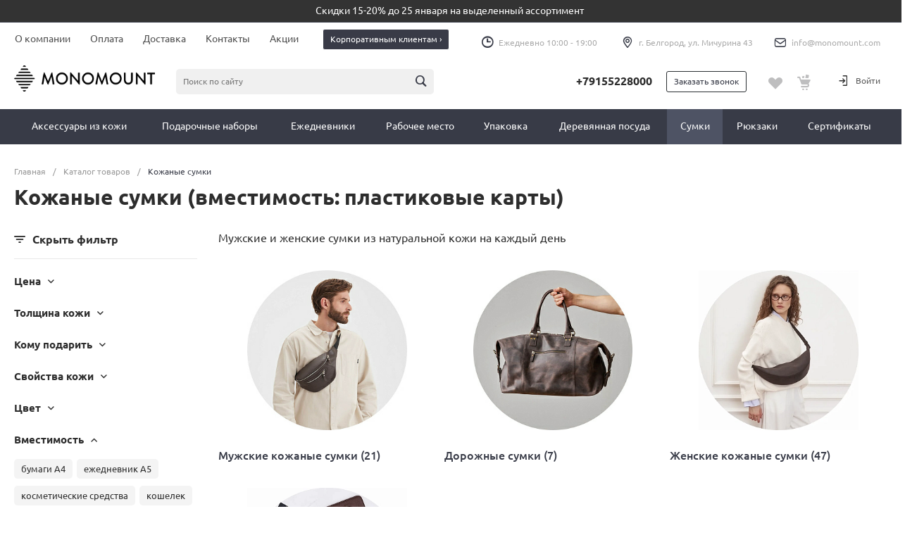

--- FILE ---
content_type: text/html; charset=UTF-8
request_url: https://monomount.com/catalog/kozhanye_sumki/filter/capacity-is-07ba29791ee46f9dc4251e4b61e962ba/apply/
body_size: 79464
content:
<!DOCTYPE html><html lang="ru"><head><title>Купить кожаную сумку, {filters} — интернет-магазин MONOMOUNT</title><link rel="canonical"
href="https://monomount.com/catalog/kozhanye_sumki/filter/capacity-is-07ba29791ee46f9dc4251e4b61e962ba/apply/" /><meta http-equiv="Content-Type" content="text/html; charset=UTF-8" /><meta name="description" content="Каталог сумок из натуральной кожи. &#127873;Подарки с вашей гравировкой за 1 день. Бесплатная &#128666;доставка от 8000 рублей. Только натуральная кожа." /><script data-skip-moving="true">(function(w, d, n) {var cl = "bx-core";var ht = d.documentElement;var htc = ht ? ht.className : undefined;if (htc === undefined || htc.indexOf(cl) !== -1){return;}var ua = n.userAgent;if (/(iPad;)|(iPhone;)/i.test(ua)){cl += " bx-ios";}else if (/Windows/i.test(ua)){cl += ' bx-win';}else if (/Macintosh/i.test(ua)){cl += " bx-mac";}else if (/Linux/i.test(ua) && !/Android/i.test(ua)){cl += " bx-linux";}else if (/Android/i.test(ua)){cl += " bx-android";}cl += (/(ipad|iphone|android|mobile|touch)/i.test(ua) ? " bx-touch" : " bx-no-touch");cl += w.devicePixelRatio && w.devicePixelRatio >= 2? " bx-retina": " bx-no-retina";if (/AppleWebKit/.test(ua)){cl += " bx-chrome";}else if (/Opera/.test(ua)){cl += " bx-opera";}else if (/Firefox/.test(ua)){cl += " bx-firefox";}ht.className = htc ? htc + " " + cl : cl;})(window, document, navigator);</script><link href="/bitrix/js/ui/design-tokens/dist/ui.design-tokens.css?175646163126358" type="text/css" rel="stylesheet" /><link href="/bitrix/js/ui/fonts/opensans/ui.font.opensans.css?16825198402555" type="text/css" rel="stylesheet" /><link href="/bitrix/js/main/popup/dist/main.popup.bundle.css?175646212531694" type="text/css" rel="stylesheet" /><link href="/bitrix/cache/css/s2/universe_s2/page_491771c0c88624572f3b349cfa9457c5/page_491771c0c88624572f3b349cfa9457c5_v1.css?176051687568257" type="text/css" rel="stylesheet" /><link href="/bitrix/cache/css/s2/universe_s2/default_d3f4f73a053483f30a3cdcea054df1f1/default_d3f4f73a053483f30a3cdcea054df1f1_v1.css?176105521599453" type="text/css" rel="stylesheet" /><link href="/bitrix/cache/css/s2/universe_s2/template_57e82b265529ff899b411ac1dcca671a/template_57e82b265529ff899b411ac1dcca671a_v1.css?1764146421949175" type="text/css" data-template-style="true" rel="stylesheet" /><style>@font-face {font-family: 'Ubuntu';font-weight: 300;font-style: normal;font-display: swap;src: url('/upload/intec/constructor/fonts/e7b/e7bdd09051609bca237ecf7e8786120d.eot#iefix');src: url('/upload/intec/constructor/fonts/e7b/e7bdd09051609bca237ecf7e8786120d.eot#iefix') format('embedded-opentype'), url('/upload/intec/constructor/fonts/6ae/6aefba278a3c39464e0e7e13125b66c5.woff') format('woff'), url('/upload/intec/constructor/fonts/f85/f8552b83a7be4eea6cb8d4f67f51a792.ttf') format('truetype'); }@font-face {font-family: 'Ubuntu';font-weight: 300;font-style: italic;font-display: swap;src: url('/upload/intec/constructor/fonts/4e1/4e1d997c63ff4a6302c069c834a5f2f5.eot#iefix');src: url('/upload/intec/constructor/fonts/4e1/4e1d997c63ff4a6302c069c834a5f2f5.eot#iefix') format('embedded-opentype'), url('/upload/intec/constructor/fonts/ff6/ff6bbb223ad8b588f0be150314aa0628.woff') format('woff'), url('/upload/intec/constructor/fonts/b4a/b4afcdb307f47a69d379f650ff2bb0bd.ttf') format('truetype'); }@font-face {font-family: 'Ubuntu';font-weight: 400;font-style: normal;font-display: swap;src: url('/upload/intec/constructor/fonts/4ed/4ed9891687bf0e2faa58a54e09370bf6.eot#iefix');src: url('/upload/intec/constructor/fonts/4ed/4ed9891687bf0e2faa58a54e09370bf6.eot#iefix') format('embedded-opentype'), url('/upload/intec/constructor/fonts/7b7/7b7ae82899980a0893526373e7f90a72.woff') format('woff'), url('/upload/intec/constructor/fonts/0b6/0b6c524fd2dcd3a1c91887d6b48f6d16.ttf') format('truetype'); }@font-face {font-family: 'Ubuntu';font-weight: 400;font-style: italic;font-display: swap;src: url('/upload/intec/constructor/fonts/fc6/fc6daf1c79ada70177cfe38036787507.eot#iefix');src: url('/upload/intec/constructor/fonts/fc6/fc6daf1c79ada70177cfe38036787507.eot#iefix') format('embedded-opentype'), url('/upload/intec/constructor/fonts/b89/b89aa3b647630a75c2c0dfa7bf96dc89.woff') format('woff'), url('/upload/intec/constructor/fonts/69d/69d35f6f8b9637938a4f1ed6db533335.ttf') format('truetype'); }@font-face {font-family: 'Ubuntu';font-weight: 500;font-style: normal;font-display: swap;src: url('/upload/intec/constructor/fonts/97b/97b762f122972446341e77e1abf1dd32.eot#iefix');src: url('/upload/intec/constructor/fonts/97b/97b762f122972446341e77e1abf1dd32.eot#iefix') format('embedded-opentype'), url('/upload/intec/constructor/fonts/49b/49b2af5746a327b61823c66b1d1c6e7a.woff') format('woff'), url('/upload/intec/constructor/fonts/3a1/3a16b7bbf7e82d8163388e9f34fc60f5.ttf') format('truetype'); }@font-face {font-family: 'Ubuntu';font-weight: 500;font-style: italic;font-display: swap;src: url('/upload/intec/constructor/fonts/2a0/2a0e19dc420c56f167b5b0110e795717.eot#iefix');src: url('/upload/intec/constructor/fonts/2a0/2a0e19dc420c56f167b5b0110e795717.eot#iefix') format('embedded-opentype'), url('/upload/intec/constructor/fonts/6d6/6d66579d61c77a0e43c723d3756cec09.woff') format('woff'), url('/upload/intec/constructor/fonts/a86/a86699cf4365f4714660af5aceccb3ca.ttf') format('truetype'); }@font-face {font-family: 'Ubuntu';font-weight: 600;font-style: normal;font-display: swap;src: url('/upload/intec/constructor/fonts/560/560f25d7160ad50087435ac049762225.eot#iefix');src: url('/upload/intec/constructor/fonts/560/560f25d7160ad50087435ac049762225.eot#iefix') format('embedded-opentype'), url('/upload/intec/constructor/fonts/0e1/0e1cd92e14de1d1459f8e154fd5f8460.woff') format('woff'), url('/upload/intec/constructor/fonts/c8d/c8dadccb1b9c9aded7083d8573670926.ttf') format('truetype'); }@font-face {font-family: 'Ubuntu';font-weight: 600;font-style: italic;font-display: swap;src: url('/upload/intec/constructor/fonts/32e/32e84af1ff1992f38e7e6ac2bddfa831.eot#iefix');src: url('/upload/intec/constructor/fonts/32e/32e84af1ff1992f38e7e6ac2bddfa831.eot#iefix') format('embedded-opentype'), url('/upload/intec/constructor/fonts/0b4/0b473c81556b3443b55e0aa88f2f42f1.woff') format('woff'), url('/upload/intec/constructor/fonts/88b/88b7134e9e391d0736148a08d6d26f6c.ttf') format('truetype'); }</style><style>.intec-button.intec-button-cl-common {
background-color: #383b47;
border-color: #383b47; }
.intec-button.intec-button-cl-common:hover, .intec-button.intec-button-cl-common.hover {
background-color: #4e5364;
border-color: #4e5364; }
.intec-button.intec-button-cl-common:active, .intec-button.intec-button-cl-common.active {
background-color: #22232a;
border-color: #22232a; }
.intec-button.intec-button-cl-common.intec-button-transparent {
color: #383b47; }
.intec-button.intec-button-transparent {
background-color: transparent; }
.intec-cl-text {
color: #383b47 !important; }
.intec-cl-text-active:active {
color: #383b47 !important; }
.intec-cl-text-active.active {
color: #383b47 !important; }
.intec-cl-text-focus:focus {
color: #383b47 !important; }
.intec-cl-text-hover:hover {
color: #383b47 !important; }
.intec-cl-background {
background-color: #383b47 !important;
fill: #383b47 !important; }
.intec-cl-background-active:active {
background-color: #383b47 !important;
fill: #383b47 !important; }
.intec-cl-background-focus:focus {
background-color: #383b47 !important;
fill: #383b47 !important; }
.intec-cl-background-hover:hover {
background-color: #383b47 !important;
fill: #383b47 !important; }
.intec-cl-background-dark {
background-color: #22232a !important;
fill: #22232a !important; }
.intec-cl-background-dark-active:active {
background-color: #22232a !important;
fill: #22232a !important; }
.intec-cl-background-dark-focus:focus {
background-color: #22232a !important;
fill: #22232a !important; }
.intec-cl-background-dark-hover:hover {
background-color: #22232a !important;
fill: #22232a !important; }
.intec-cl-background-light {
background-color: #4e5364 !important;
fill: #4e5364 !important; }
.intec-cl-background-light-active:active {
background-color: #4e5364 !important;
fill: #4e5364 !important; }
.intec-cl-background-light-focus:focus {
background-color: #4e5364 !important;
fill: #4e5364 !important; }
.intec-cl-background-light-hover:hover {
background-color: #4e5364 !important;
fill: #4e5364 !important; }
.intec-cl-border {
border-color: #383b47 !important; }
.intec-cl-border-light {
border-color: #4e5364 !important; }
.intec-cl-border-active:active {
border-color: #383b47 !important; }
.intec-cl-border-focus:focus {
border-color: #383b47 !important; }
.intec-cl-border-hover:hover {
border-color: #383b47 !important; }
.intec-cl-border-light-hover:hover {
border-color: #4e5364 !important; }
.intec-cl-text-light {
color: #4e5364 !important; }
.intec-cl-text-light-active:active {
color: #4e5364 !important; }
.intec-cl-text-light-focus:focus {
color: #4e5364 !important; }
.intec-cl-text-light-hover:hover {
color: #4e5364 !important; }
.intec-cl-text-dark {
color: #22232a !important; }
.intec-cl-text-dark-active:active {
color: #22232a !important; }
.intec-cl-text-dark-focus:focus {
color: #22232a !important; }
.intec-cl-text-dark-hover:hover {
color: #22232a !important; }
.intec-cl-background-light {
background-color: #4e5364 !important;
fill: #4e5364 !important; }
.intec-cl-background-light-active:active {
background-color: #4e5364 !important; }
.intec-cl-background-light-focus:focus {
background-color: #4e5364 !important; }
.intec-cl-background-light-hover:hover {
background-color: #4e5364 !important; }
.intec-cl-svg svg {
fill: #383b47 !important;
stroke: #383b47 !important; }
.intec-cl-svg-path-fill svg path {
fill: #383b47 !important; }
.intec-cl-svg-path-fill-hover:hover svg path {
fill: #383b47 !important; }
.intec-cl-svg-path-stroke svg path {
stroke: #383b47 !important; }
.intec-cl-svg-path-stroke-hover:hover svg path {
stroke: #383b47 !important; }
.intec-tabs.nav-tabs > li.active > a, .intec-tabs.nav-tabs > li > a:focus, .intec-tabs.nav-tabs > li > a:hover {
border-bottom-color: #383b47 !important;
color: #383b47 !important; }
.intec-contest-checkbox.checked:after {
background-color: #383b47 !important; }
.intec-content {
max-width: 1540px; }
.intec-content .intec-content.intec-content-primary {
max-width: 1540px; }
.intec-input.intec-input-checkbox input:checked + .intec-input-selector:before, .intec-input.intec-input-radio input:checked + .intec-input-selector:before {
background: #383b47 !important; }
h1.intec-header {
font-size: 30px; }
html {
font-size: 16px;
font-family: "Ubuntu", sans-serif; }
.intec-image-effect {
opacity: 1;
-webkit-transition: opacity 350ms ease-in-out;
-moz-transition: opacity 350ms ease-in-out;
-ms-transition: opacity 350ms ease-in-out;
-o-transition: opacity 350ms ease-in-out;
transition: opacity 350ms ease-in-out; }
.intec-image-effect:hover {
opacity: 0.5; }
.intec-ui.intec-ui-control-alert.intec-ui-scheme-current {
color: #383b47;
background-color: #f4f4f6;
border-color: #e8e9ed; }
.intec-ui.intec-ui-control-button.intec-ui-scheme-current {
border-color: #383b47;
background-color: #383b47;
color: #fff; }
.intec-ui.intec-ui-control-button.intec-ui-scheme-current.intec-ui-mod-transparent {
background-color: transparent;
color: #383b47; }
.intec-ui.intec-ui-control-button.intec-ui-scheme-current:hover, .intec-ui.intec-ui-control-button.intec-ui-scheme-current.intec-ui-state-hover, .intec-ui.intec-ui-control-button.intec-ui-scheme-current[data-ui-state="hover"] {
border-color: #4e5364;
background-color: #4e5364;
color: #fff; }
.intec-ui.intec-ui-control-button.intec-ui-scheme-current:focus, .intec-ui.intec-ui-control-button.intec-ui-scheme-current.intec-ui-state-focus, .intec-ui.intec-ui-control-button.intec-ui-scheme-current[data-ui-state="focus"] {
border-color: #4e5364;
background-color: #4e5364;
color: #fff; }
.intec-ui.intec-ui-control-button.intec-ui-scheme-current:active, .intec-ui.intec-ui-control-button.intec-ui-scheme-current.intec-ui-state-active, .intec-ui.intec-ui-control-button.intec-ui-scheme-current[data-ui-state="active"] {
border-color: #22232a;
background-color: #22232a;
color: #fff; }
.intec-ui.intec-ui-control-button.intec-ui-scheme-current:disabled, .intec-ui.intec-ui-control-button.intec-ui-scheme-current.intec-ui-state-disabled, .intec-ui.intec-ui-control-button.intec-ui-scheme-current[data-ui-state="disabled"] {
border-color: #0b0c0e;
background-color: #0b0c0e;
color: #fff; }
.intec-ui.intec-ui-control-button.intec-ui-scheme-current.intec-ui-mod-link {
color: #5f5f5f;
border-color: transparent;
background-color: transparent; }
.intec-ui.intec-ui-control-button.intec-ui-scheme-current.intec-ui-mod-link:hover, .intec-ui.intec-ui-control-button.intec-ui-scheme-current.intec-ui-mod-link.intec-ui-state-hover, .intec-ui.intec-ui-control-button.intec-ui-scheme-current.intec-ui-mod-link[data-ui-state="hover"] {
color: #4e5364; }
.intec-ui.intec-ui-control-button.intec-ui-scheme-current.intec-ui-mod-link:focus, .intec-ui.intec-ui-control-button.intec-ui-scheme-current.intec-ui-mod-link.intec-ui-state-focus, .intec-ui.intec-ui-control-button.intec-ui-scheme-current.intec-ui-mod-link[data-ui-state="focus"] {
color: #4e5364; }
.intec-ui.intec-ui-control-button.intec-ui-scheme-current.intec-ui-mod-link:active, .intec-ui.intec-ui-control-button.intec-ui-scheme-current.intec-ui-mod-link.intec-ui-state-active, .intec-ui.intec-ui-control-button.intec-ui-scheme-current.intec-ui-mod-link[data-ui-state="active"] {
color: #22232a; }
.intec-ui.intec-ui-control-button.intec-ui-scheme-current.intec-ui-mod-link:disabled, .intec-ui.intec-ui-control-button.intec-ui-scheme-current.intec-ui-mod-link.intec-ui-state-disabled, .intec-ui.intec-ui-control-button.intec-ui-scheme-current.intec-ui-mod-link[data-ui-state="disabled"] {
color: #9f9f9f; }
.intec-ui.intec-ui-control-checkbox.intec-ui-scheme-current.intec-ui-scheme-current .intec-ui-part-selector:before, .intec-ui.intec-ui-control-radiobox.intec-ui-scheme-current.intec-ui-scheme-current .intec-ui-part-selector:before, .intec-ui.intec-ui-control-switch.intec-ui-scheme-current.intec-ui-scheme-current .intec-ui-part-selector:before {
background-color: #fff;
color: #fff; }
.intec-ui.intec-ui-control-checkbox.intec-ui-scheme-current.intec-ui-scheme-current input:checked + .intec-ui-part-selector, .intec-ui.intec-ui-control-radiobox.intec-ui-scheme-current.intec-ui-scheme-current input:checked + .intec-ui-part-selector, .intec-ui.intec-ui-control-switch.intec-ui-scheme-current.intec-ui-scheme-current input:checked + .intec-ui-part-selector, .intec-ui.intec-ui-control-checkbox.intec-ui-scheme-current.intec-ui-scheme-current.intec-ui-state-checked .intec-ui-part-selector, .intec-ui.intec-ui-control-radiobox.intec-ui-scheme-current.intec-ui-scheme-current.intec-ui-state-checked .intec-ui-part-selector, .intec-ui.intec-ui-control-switch.intec-ui-scheme-current.intec-ui-scheme-current.intec-ui-state-checked .intec-ui-part-selector, .intec-ui.intec-ui-control-checkbox.intec-ui-scheme-current.intec-ui-scheme-current[data-ui-state="checked"] .intec-ui-part-selector, .intec-ui.intec-ui-control-radiobox.intec-ui-scheme-current.intec-ui-scheme-current[data-ui-state="checked"] .intec-ui-part-selector, .intec-ui.intec-ui-control-switch.intec-ui-scheme-current.intec-ui-scheme-current[data-ui-state="checked"] .intec-ui-part-selector {
border-color: #383b47;
background-color: #383b47; }
.intec-ui.intec-ui-control-checkbox.intec-ui-scheme-current.intec-ui-scheme-current input:checked + .intec-ui-part-selector:before, .intec-ui.intec-ui-control-radiobox.intec-ui-scheme-current.intec-ui-scheme-current input:checked + .intec-ui-part-selector:before, .intec-ui.intec-ui-control-switch.intec-ui-scheme-current.intec-ui-scheme-current input:checked + .intec-ui-part-selector:before, .intec-ui.intec-ui-control-checkbox.intec-ui-scheme-current.intec-ui-scheme-current.intec-ui-state-checked .intec-ui-part-selector:before, .intec-ui.intec-ui-control-radiobox.intec-ui-scheme-current.intec-ui-scheme-current.intec-ui-state-checked .intec-ui-part-selector:before, .intec-ui.intec-ui-control-switch.intec-ui-scheme-current.intec-ui-scheme-current.intec-ui-state-checked .intec-ui-part-selector:before, .intec-ui.intec-ui-control-checkbox.intec-ui-scheme-current.intec-ui-scheme-current[data-ui-state="checked"] .intec-ui-part-selector:before, .intec-ui.intec-ui-control-radiobox.intec-ui-scheme-current.intec-ui-scheme-current[data-ui-state="checked"] .intec-ui-part-selector:before, .intec-ui.intec-ui-control-switch.intec-ui-scheme-current.intec-ui-scheme-current[data-ui-state="checked"] .intec-ui-part-selector:before {
background-color: #fff;
color: #fff; }
.intec-ui.intec-ui-control-checkbox.intec-ui-scheme-current.intec-ui-scheme-current:hover .intec-ui-part-selector, .intec-ui.intec-ui-control-radiobox.intec-ui-scheme-current.intec-ui-scheme-current:hover .intec-ui-part-selector, .intec-ui.intec-ui-control-switch.intec-ui-scheme-current.intec-ui-scheme-current:hover .intec-ui-part-selector, .intec-ui.intec-ui-control-checkbox.intec-ui-scheme-current.intec-ui-scheme-current.intec-ui-state-hover .intec-ui-part-selector, .intec-ui.intec-ui-control-radiobox.intec-ui-scheme-current.intec-ui-scheme-current.intec-ui-state-hover .intec-ui-part-selector, .intec-ui.intec-ui-control-switch.intec-ui-scheme-current.intec-ui-scheme-current.intec-ui-state-hover .intec-ui-part-selector, .intec-ui.intec-ui-control-checkbox.intec-ui-scheme-current.intec-ui-scheme-current[data-ui-state="hover"] .intec-ui-part-selector, .intec-ui.intec-ui-control-radiobox.intec-ui-scheme-current.intec-ui-scheme-current[data-ui-state="hover"] .intec-ui-part-selector, .intec-ui.intec-ui-control-switch.intec-ui-scheme-current.intec-ui-scheme-current[data-ui-state="hover"] .intec-ui-part-selector {
border-color: #4e5364;
background-color: #4e5364; }
.intec-ui.intec-ui-control-checkbox.intec-ui-scheme-current.intec-ui-scheme-current:hover .intec-ui-part-selector:before, .intec-ui.intec-ui-control-radiobox.intec-ui-scheme-current.intec-ui-scheme-current:hover .intec-ui-part-selector:before, .intec-ui.intec-ui-control-switch.intec-ui-scheme-current.intec-ui-scheme-current:hover .intec-ui-part-selector:before, .intec-ui.intec-ui-control-checkbox.intec-ui-scheme-current.intec-ui-scheme-current.intec-ui-state-hover .intec-ui-part-selector:before, .intec-ui.intec-ui-control-radiobox.intec-ui-scheme-current.intec-ui-scheme-current.intec-ui-state-hover .intec-ui-part-selector:before, .intec-ui.intec-ui-control-switch.intec-ui-scheme-current.intec-ui-scheme-current.intec-ui-state-hover .intec-ui-part-selector:before, .intec-ui.intec-ui-control-checkbox.intec-ui-scheme-current.intec-ui-scheme-current[data-ui-state="hover"] .intec-ui-part-selector:before, .intec-ui.intec-ui-control-radiobox.intec-ui-scheme-current.intec-ui-scheme-current[data-ui-state="hover"] .intec-ui-part-selector:before, .intec-ui.intec-ui-control-switch.intec-ui-scheme-current.intec-ui-scheme-current[data-ui-state="hover"] .intec-ui-part-selector:before {
background-color: #fff;
color: #fff; }
.intec-ui.intec-ui-control-checkbox.intec-ui-scheme-current.intec-ui-scheme-current input:focus + .intec-ui-part-selector, .intec-ui.intec-ui-control-radiobox.intec-ui-scheme-current.intec-ui-scheme-current input:focus + .intec-ui-part-selector, .intec-ui.intec-ui-control-switch.intec-ui-scheme-current.intec-ui-scheme-current input:focus + .intec-ui-part-selector, .intec-ui.intec-ui-control-checkbox.intec-ui-scheme-current.intec-ui-scheme-current.intec-ui-state-focus .intec-ui-part-selector, .intec-ui.intec-ui-control-radiobox.intec-ui-scheme-current.intec-ui-scheme-current.intec-ui-state-focus .intec-ui-part-selector, .intec-ui.intec-ui-control-switch.intec-ui-scheme-current.intec-ui-scheme-current.intec-ui-state-focus .intec-ui-part-selector, .intec-ui.intec-ui-control-checkbox.intec-ui-scheme-current.intec-ui-scheme-current[data-ui-state="focus"] .intec-ui-part-selector, .intec-ui.intec-ui-control-radiobox.intec-ui-scheme-current.intec-ui-scheme-current[data-ui-state="focus"] .intec-ui-part-selector, .intec-ui.intec-ui-control-switch.intec-ui-scheme-current.intec-ui-scheme-current[data-ui-state="focus"] .intec-ui-part-selector {
border-color: #4e5364;
background-color: #4e5364; }
.intec-ui.intec-ui-control-checkbox.intec-ui-scheme-current.intec-ui-scheme-current input:focus + .intec-ui-part-selector:before, .intec-ui.intec-ui-control-radiobox.intec-ui-scheme-current.intec-ui-scheme-current input:focus + .intec-ui-part-selector:before, .intec-ui.intec-ui-control-switch.intec-ui-scheme-current.intec-ui-scheme-current input:focus + .intec-ui-part-selector:before, .intec-ui.intec-ui-control-checkbox.intec-ui-scheme-current.intec-ui-scheme-current.intec-ui-state-focus .intec-ui-part-selector:before, .intec-ui.intec-ui-control-radiobox.intec-ui-scheme-current.intec-ui-scheme-current.intec-ui-state-focus .intec-ui-part-selector:before, .intec-ui.intec-ui-control-switch.intec-ui-scheme-current.intec-ui-scheme-current.intec-ui-state-focus .intec-ui-part-selector:before, .intec-ui.intec-ui-control-checkbox.intec-ui-scheme-current.intec-ui-scheme-current[data-ui-state="focus"] .intec-ui-part-selector:before, .intec-ui.intec-ui-control-radiobox.intec-ui-scheme-current.intec-ui-scheme-current[data-ui-state="focus"] .intec-ui-part-selector:before, .intec-ui.intec-ui-control-switch.intec-ui-scheme-current.intec-ui-scheme-current[data-ui-state="focus"] .intec-ui-part-selector:before {
background-color: #fff;
color: #fff; }
.intec-ui.intec-ui-control-checkbox.intec-ui-scheme-current.intec-ui-scheme-current:active .intec-ui-part-selector, .intec-ui.intec-ui-control-radiobox.intec-ui-scheme-current.intec-ui-scheme-current:active .intec-ui-part-selector, .intec-ui.intec-ui-control-switch.intec-ui-scheme-current.intec-ui-scheme-current:active .intec-ui-part-selector, .intec-ui.intec-ui-control-checkbox.intec-ui-scheme-current.intec-ui-scheme-current.intec-ui-state-active .intec-ui-part-selector, .intec-ui.intec-ui-control-radiobox.intec-ui-scheme-current.intec-ui-scheme-current.intec-ui-state-active .intec-ui-part-selector, .intec-ui.intec-ui-control-switch.intec-ui-scheme-current.intec-ui-scheme-current.intec-ui-state-active .intec-ui-part-selector, .intec-ui.intec-ui-control-checkbox.intec-ui-scheme-current.intec-ui-scheme-current[data-ui-state="active"] .intec-ui-part-selector, .intec-ui.intec-ui-control-radiobox.intec-ui-scheme-current.intec-ui-scheme-current[data-ui-state="active"] .intec-ui-part-selector, .intec-ui.intec-ui-control-switch.intec-ui-scheme-current.intec-ui-scheme-current[data-ui-state="active"] .intec-ui-part-selector {
border-color: #22232a;
background-color: #22232a; }
.intec-ui.intec-ui-control-checkbox.intec-ui-scheme-current.intec-ui-scheme-current:active .intec-ui-part-selector:before, .intec-ui.intec-ui-control-radiobox.intec-ui-scheme-current.intec-ui-scheme-current:active .intec-ui-part-selector:before, .intec-ui.intec-ui-control-switch.intec-ui-scheme-current.intec-ui-scheme-current:active .intec-ui-part-selector:before, .intec-ui.intec-ui-control-checkbox.intec-ui-scheme-current.intec-ui-scheme-current.intec-ui-state-active .intec-ui-part-selector:before, .intec-ui.intec-ui-control-radiobox.intec-ui-scheme-current.intec-ui-scheme-current.intec-ui-state-active .intec-ui-part-selector:before, .intec-ui.intec-ui-control-switch.intec-ui-scheme-current.intec-ui-scheme-current.intec-ui-state-active .intec-ui-part-selector:before, .intec-ui.intec-ui-control-checkbox.intec-ui-scheme-current.intec-ui-scheme-current[data-ui-state="active"] .intec-ui-part-selector:before, .intec-ui.intec-ui-control-radiobox.intec-ui-scheme-current.intec-ui-scheme-current[data-ui-state="active"] .intec-ui-part-selector:before, .intec-ui.intec-ui-control-switch.intec-ui-scheme-current.intec-ui-scheme-current[data-ui-state="active"] .intec-ui-part-selector:before {
background-color: #fff;
color: #fff; }
.intec-ui.intec-ui-control-numeric.intec-ui-scheme-current .intec-ui-part-increment:hover, .intec-ui.intec-ui-control-numeric.intec-ui-scheme-current .intec-ui-part-decrement:hover {
color: #383b47 !important; }
.intec-ui.intec-ui-control-tabs.intec-ui-scheme-current .intec-ui-part-tab:hover, .intec-ui.intec-ui-control-tabs.intec-ui-scheme-current .intec-ui-part-tab.active {
border-color: #383b47; }
.intec-ui.intec-ui-control-tabs.intec-ui-view-1.intec-ui-scheme-current .intec-ui-part-tab.active {
color: #383b47; }
.intec-ui.intec-ui-control-tabs.intec-ui-view-1.intec-ui-scheme-current .intec-ui-part-tab.active *:after {
background-color: #383b47; }
.intec-ui.intec-ui-control-tabs.intec-ui-view-2.intec-ui-scheme-current .intec-ui-part-tab:hover, .intec-ui.intec-ui-control-tabs.intec-ui-view-2.intec-ui-scheme-current .intec-ui-part-tab.active {
background-color: #383b47; }
.intec-ui.intec-ui-control-tabs.intec-ui-view-2.intec-ui-scheme-current .intec-ui-part-tab.active {
-webkit-box-shadow: 0 6px 18px rgba(56, 59, 71, 0.42);
-moz-box-shadow: 0 6px 18px rgba(56, 59, 71, 0.42);
box-shadow: 0 6px 18px rgba(56, 59, 71, 0.42); }
.intec-ui-markup-text, [data-ui-markup="text"] {
font-size: 16px; }
a, [data-ui-markup="a"], .intec-ui-markup-a {
color: #383b47; }
a:hover, [data-ui-markup="a"]:hover, .intec-ui-markup-a:hover, a:focus, [data-ui-markup="a"]:focus, .intec-ui-markup-a:focus {
color: #4e5364; }
a:hover.intec-ui-mod-dashed, [data-ui-markup="a"]:hover.intec-ui-mod-dashed, .intec-ui-markup-a:hover.intec-ui-mod-dashed, a:focus.intec-ui-mod-dashed, [data-ui-markup="a"]:focus.intec-ui-mod-dashed, .intec-ui-markup-a:focus.intec-ui-mod-dashed, a:hover.intec-ui-mod-dotted, [data-ui-markup="a"]:hover.intec-ui-mod-dotted, .intec-ui-markup-a:hover.intec-ui-mod-dotted, a:focus.intec-ui-mod-dotted, [data-ui-markup="a"]:focus.intec-ui-mod-dotted, .intec-ui-markup-a:focus.intec-ui-mod-dotted {
border-color: #4e5364; }
a:active, [data-ui-markup="a"]:active, .intec-ui-markup-a:active {
color: #22232a; }
a:active.intec-ui-mod-dashed, [data-ui-markup="a"]:active.intec-ui-mod-dashed, .intec-ui-markup-a:active.intec-ui-mod-dashed, a:active.intec-ui-mod-dotted, [data-ui-markup="a"]:active.intec-ui-mod-dotted, .intec-ui-markup-a:active.intec-ui-mod-dotted {
border-color: #22232a; }
blockquote:before, [data-ui-markup="blockquote"]:before, .intec-ui-markup-blockquote:before {
background-color: #383b47; }
ul > li:before, [data-ui-markup="ul"] > [data-ui-markup="li"]:before, .intec-ui-markup-ul > .intec-ui-markup-li:before {
color: #383b47; }
ol > li:before, [data-ui-markup="ol"] > [data-ui-markup="li"]:before, .intec-ui-markup-ol > .intec-ui-markup-li:before {
color: #383b47; }</style><style>.ns-bitrix.c-menu.c-menu-horizontal-1 .menu-item.menu-item-default .menu-submenu .menu-submenu-item:hover > .menu-submenu-item-text, .ns-bitrix.c-menu.c-menu-horizontal-2 .menu-item .menu-submenu .menu-submenu-item:hover > .menu-submenu-item-text, .c-header.c-header-template-1 .widget-view.widget-view-desktop .widget-view-desktop-1 .widget-container-menu .ns-bitrix.c-menu.c-menu-horizontal-1 .menu-item:hover .menu-item-text-wrapper, .c-header.c-header-template-1 .widget-view.widget-view-desktop .widget-view-desktop-1 .widget-container-menu .ns-bitrix.c-menu.c-menu-horizontal-1 .menu-item.menu-item-active .menu-item-text-wrapper, .c-header.c-header-template-1 .widget-view.widget-view-desktop .widget-view-desktop-7 .widget-menu .ns-bitrix.c-menu.c-menu-horizontal-1 .menu-item:hover .menu-item-text-wrapper, .c-header.c-header-template-1 .widget-view.widget-view-desktop .widget-view-desktop-7 .widget-menu .ns-bitrix.c-menu.c-menu-horizontal-1 .menu-item.menu-item-active .menu-item-text-wrapper, .c-header.c-header-template-1 .widget-view.widget-view-desktop .widget-view-desktop-9 .widget-container-menu .ns-bitrix.c-menu.c-menu-horizontal-1 .menu-item:hover .menu-item-text-wrapper, .c-header.c-header-template-1 .widget-view.widget-view-desktop .widget-view-desktop-9 .widget-container-menu .ns-bitrix.c-menu.c-menu-horizontal-1 .menu-item.menu-item-active .menu-item-text-wrapper, .c-header.c-header-template-1 .widget-view.widget-view-fixed .widget-menu .ns-bitrix.c-menu.c-menu-horizontal-1 .menu-wrapper .menu-item:hover .menu-item-text-wrapper, .c-header.c-header-template-1 .widget-view.widget-view-fixed .widget-menu .ns-bitrix.c-menu.c-menu-horizontal-1 .menu-wrapper .menu-item.menu-item-active .menu-item-text-wrapper {
color: #383b47 !important; }
.ns-bitrix.c-catalog-element.c-catalog-element-catalog-default-1 .catalog-element-property:before, .ns-bitrix.c-sale-order-ajax.c-sale-order-ajax-simple-1 .radio-inline:hover label:before, .ns-bitrix.c-sale-order-ajax.c-sale-order-ajax-simple-1 .radio-inline.radio-inline-checked label:before, .ns-bitrix.c-sale-order-ajax.c-sale-order-ajax-simple-1 .bx-sls .quick-location-tag, .ns-bitrix.c-sale-order-ajax.c-sale-order-ajax-simple-1 .bx-slst .quick-location-tag, .ns-bitrix.c-sale-order-ajax.c-sale-order-ajax-simple-1 .bx-soa-pp-item-container .bx-soa-pp-company:hover .bx-soa-pp-company-graf-container, .ns-bitrix.c-sale-order-ajax.c-sale-order-ajax-simple-1 .bx-soa-pp-item-container .bx-soa-pp-company.bx-selected .bx-soa-pp-company-graf-container, .ns-intec-universe.c-tags-list.c-tags-list-default .tags-list-item input[type=checkbox]:checked + .tags-list-item-button, .ns-intec-universe.c-tags-list.c-tags-list-default .tags-list-item-button:hover {
background: #383b47 !important; }
.ns-bitrix.c-catalog-element.c-catalog-element-catalog-default-1 .catalog-element-gallery-preview[data-active=true], .ns-bitrix.c-catalog-element.c-catalog-element-catalog-default-1 .catalog-element-tab a:hover, .ns-bitrix.c-catalog-element.c-catalog-element-catalog-default-1 .catalog-element-tab a:focus, .ns-bitrix.c-catalog-element.c-catalog-element-catalog-default-1 .catalog-element-tab a:active, .ns-bitrix.c-catalog-element.c-catalog-element-catalog-default-1 .catalog-element-tab.active a, .ns-bitrix.c-catalog-element.c-catalog-element-catalog-default-2 .catalog-element-tab a:hover, .ns-bitrix.c-catalog-element.c-catalog-element-catalog-default-2 .catalog-element-tab a:focus, .ns-bitrix.c-catalog-element.c-catalog-element-catalog-default-2 .catalog-element-tab a:active, .ns-bitrix.c-catalog-element.c-catalog-element-catalog-default-2 .catalog-element-tab.active a, .ns-bitrix.c-sale-order-ajax.c-sale-order-ajax-simple-1 .radio-inline:hover label:before, .ns-bitrix.c-sale-order-ajax.c-sale-order-ajax-simple-1 .radio-inline.radio-inline-checked label:before, .ns-bitrix.c-sale-order-ajax.c-sale-order-ajax-simple-1 .bx-soa-pp-item-container .bx-soa-pp-company:hover .bx-soa-pp-company-graf-container, .ns-bitrix.c-sale-order-ajax.c-sale-order-ajax-simple-1 .bx-soa-pp-item-container .bx-soa-pp-company.bx-selected .bx-soa-pp-company-graf-container, .c-smart-filter.c-smart-filter-horizontal-2 [data-property-type=checkbox-picture] .smart-filter-property-value input:checked + .smart-filter-property-value-picture-wrap, .c-smart-filter.c-smart-filter-horizontal-2 [data-property-type=checkbox-text-picture] .smart-filter-property-value input:checked + .smart-filter-property-value-picture-wrap {
border-color: #383b47 !important; }
.ns-bitrix.c-catalog-section.c-catalog-section-catalog-text-1 .catalog-section-item-purchase-button.catalog-section-item-purchase-button-add[data-basket-state="processing"], .ns-bitrix.c-catalog-section.c-catalog-section-catalog-list-1 .catalog-section-item-purchase-button.catalog-section-item-purchase-button-add[data-basket-state="processing"], .ns-bitrix.c-catalog-section.c-catalog-section-catalog-tile-1 .catalog-section-item-purchase-button.catalog-section-item-purchase-button-add[data-basket-state="processing"], .ns-bitrix.c-catalog-section.c-catalog-section-products-additional-1 .api-ui-switch.api-ui-switch-active .api-ui-switch-control, .ns-bitrix.c-sale-order-ajax.c-sale-order-ajax-simple-1 .bx-sls .quick-location-tag:hover, .ns-bitrix.c-sale-order-ajax.c-sale-order-ajax-simple-1 .bx-slst .quick-location-tag:hover {
background: #4e5364 !important; }
/** Old **/
.sale-icons a.sale-icons-item:hover .sale-icons-icon, .sale-icons a.sale-icons-item.hover .sale-icons-icon, .sale-icons a.sale-icons-item:active .sale-icons-icon, .sale-icons a.sale-icons-item.active .sale-icons-icon, .intec-sections-tile > div:hover .intec-section-name, .menu.menu-horizontal .menu-item.menu-item-default .menu-submenu .menu-submenu-item:hover > .menu-submenu-item-text, .widget-catalog-categories .widget-catalog-categories-tabs .widget-catalog-categories-tab a:hover, .widget-catalog-categories .widget-catalog-categories-tabs .widget-catalog-categories-tab.active a, .c-widget.c-widget-products-1 .widget-tab:hover .widget-tab-text, .c-widget.c-widget-products-1 .widget-tab.active .widget-tab-text, .widget-catalog-categories .widget-catalog-categories-desktop .widget-catalog-categories-navigation .widget-catalog-categories-navigation-next:hover, .widget-catalog-categories .widget-catalog-categories-desktop .widget-catalog-categories-navigation .widget-catalog-categories-navigation-previous:hover, .widget-reviews .widget-reviews-view.widget-reviews-view-slider .widget-reviews-navigation .widget-reviews-navigation-next:hover, .widget-reviews .widget-reviews-view.widget-reviews-view-slider .widget-reviews-navigation .widget-reviews-navigation-previous:hover, .widget-news .widget-news-view.widget-news-view-extend .widget-news-navigation .widget-news-navigation-next:hover, .widget-news .widget-news-view.widget-news-view-extend .widget-news-navigation .widget-news-navigation-previous:hover, .footer-menu a.child-link.active, .bx-filter .bx-filter-popup-result a, .intec-button.intec-button-link, .intec-sections-list .intec-section-name:hover, .intec-sections-list .intec-subsection:hover, .intec-sections-list .intec-subsection:hover span, .intec-catalog-section-tile .price-block .element-buys, .intec-min-button.added, .intec-catalog-section-tile .catalog-section-element .intec-min-button:hover, .intec-min-button.add:hover, .intec-catalog-section .element-properties li, .intec-like:hover, .intec-like.hover, .intec-like:active, .intec-like.added, .intec-compare.glyph-icon-compare:hover, .intec-compare.glyph-icon-compare.hover, .intec-compare.glyph-icon-compare:active, .intec-compare.glyph-icon-compare.active, .intec-item-detail .show-all-characteristics, .contacts .contacts-offices .contacts-office .contacts-information-section.contacts-contacts .contacts-email a:hover .active.widget-reviews .widget-reviews-mobile .widget-reviews-view.widget-reviews-view-blocks-2 .widget-reviews-item .widget-reviews-item-header .widget-reviews-item-name, .bx_compare .table_compare table tr td a, .news-list-filter .news-list-filter-button.news-list-filter-button-active, .news-list-filter .news-list-filter-button:hover, .bx_ordercart .bx_ordercart_order_table_container tbody td.control .delay-item:hover, .bx_ordercart .bx_ordercart_order_table_container tbody td.control .to-cart-item:hover, .bx-soa-editstep, .bx-soa-item-title a, .subscribe-block .email-block-subscribe .subscribe-info:before, .project .project-services .project-service .project-service-information .project-service-name, .widget-reviews .widget-reviews-mobile .widget-reviews-view.widget-reviews-view-blocks-2 .widget-reviews-item .widget-reviews-item-header .widget-reviews-item-name, .intec-certificates.desktop-template.template-tiles .intec-certificates_item:hover .intec-certificates_name, .intec-sections-tile-1 > div:hover .intec-section-name, .intec-certificates.desktop-template.template-tiles .intec-certificates_item:hover .intec-certificates_name, .header .header-desktop .header-content .header-content-menu .menu.menu-horizontal .menu-wrapper .menu-item:hover .menu-item-text .menu-item-text-wrapper, .header .header-desktop .header-content .header-content-menu .menu.menu-horizontal .menu-wrapper .menu-item.menu-item-active .menu-item-text .menu-item-text-wrapper, .intec-item-detail .item-bind-items .item-bind-items-list .owl-nav .owl-prev:hover, .intec-item-detail .item-bind-items .item-bind-items-list .owl-nav .owl-next:hover, .bx-filter .bx-filter-popup-result a, .intec-panel-sort .sort-value.sort-state-active a, .header.with-banner .header-desktop .header-static .header-content .header-content-phone .header-content-phone-call .header-content-phone-call-wrapper:hover, .header.with-banner[data-banner-color=black] .header-desktop .header-info .header-info-button:hover .header-info-button-text, .header.with-banner[data-banner-color=black] .header-desktop .header-static .header-content .header-info-button:hover .header-info-button-text, .header.with-banner[data-banner-color=black] .header-static .intec-search-icon:hover, .header.with-banner[data-banner-color=white] .header-desktop .header-info .header-info-social:hover, .header.with-banner .header-desktop .header-static .menu.menu-horizontal .menu-item:hover .menu-item-text:hover, .header.with-banner .header-desktop .header-static .menu.menu-horizontal .menu-item.menu-item-active .menu-item-text, .header .header-desktop .header-static .header-info .header-info-button .header-info-button-icon, .header .header-desktop .header-static .header-content .header-info-button .header-info-button-icon, .c-rate.c-rate-template-1 .owl-carousel .owl-nav .owl-next:hover, .c-rate.c-rate-template-1 .owl-carousel .owl-nav .owl-prev:hover, .c-certificates.c-certificates-template-1 .widget-element:hover .widget-element-name, .c-header.c-header-template-1[data-transparent = 'false'] .widget-view.widget-view-desktop .widget-panel .ns-bitrix.c-search-title.c-search-title-popup-1 .search-title-button:hover .search-title-button-icon, .c-header.c-header-template-1[data-transparent = 'false'] .widget-view.widget-view-desktop .widget-panel .ns-bitrix.c-search-title.c-search-title-popup-1 .search-title-button:hover .search-title-button-text, .c-header.c-header-template-1[data-transparent = 'false'] .widget-view.widget-view-desktop .widget-panel .widget-panel-button:hover .widget-panel-button-icon, .c-header.c-header-template-1[data-transparent = 'false'] .widget-view.widget-view-desktop .widget-panel .widget-panel-button:hover .widget-panel-button-text {
color: #383b47 !important; }
.ns-bitrix.c-catalog-element.c-catalog-element-catalog-default-1 .catalog-element-gallery-picture[data-active=true], .widget-catalog-categories .widget-catalog-categories-tabs .widget-catalog-categories-tab a:hover, .widget-catalog-categories .widget-catalog-categories-tabs .widget-catalog-categories-tab.active a, .widget-catalog-categories .widget-catalog-categories-dots .owl-dot.active, .c-widget.c-widget-products-1 .widget-tab:hover .widget-tab-text, .c-widget.c-widget-products-1 .widget-tab.active .widget-tab-text, .c-widget.c-widget-products-1 .owl-dots .owl-dot.active, .c-widget.c-widget-products-2 .owl-dots .owl-dot.active, .c-rate.c-rate-template-1 .owl-carousel .owl-dot.active, .news-list-slider .slider-dots .owl-dot .slider-dot:hover, .news-list-slider .slider-dots .owl-dot.active .slider-dot, .intec-item-detail .slider-item.active, .bx_compare .bx_sort_container .sortbutton.current, .bx_compare .bx_sort_container .sortbutton:hover, .bx_ordercart .bx_sort_container a.current, .bx-soa-section.bx-selected, .bx-soa-pp-company.bx-selected .bx-soa-pp-company-graf-container, .news-list-slider-cb .slider-dots .owl-dot .slider-dot:hover, .news-list-slider-cb .slider-dots .owl-dot.active .slider-dot, .ns-bitrix.c-catalog-section.c-catalog-section-catalog-tile-2 .catalog-section-item-offers-property-extended-value[data-state=selected] .catalog-section-item-offers-property-extended-value-image {
border-color: #383b47 !important; }
.arrow-right {
border-right: 25px solid #383b47 !important; }
.sale-icons a.sale-icons-item:hover .sale-icons-count, .sale-icons a.sale-icons-item.hover .sale-icons-count, .sale-icons a.sale-icons-item:active .sale-icons-count, .sale-icons a.sale-icons-item.active .sale-icons-count, .widget-catalog-categories .widget-catalog-categories-dots .owl-dot.active, .c-widget.c-widget-products-1 .owl-dots .owl-dot.active, .c-widget.c-widget-products-2 .owl-dots .owl-dot.active, .c-rate.c-rate-template-1 .owl-carousel .owl-dot.active, .intec-news-sections.template-chess .intec-news-sections_item:hover .intec-news-sections_name, .intec-news-sections.template-puzzle .intec-news-sections_item:hover .intec-news-sections_name, .intec-news-sections.template-tiles .intec-news-sections_item:hover .intec-news-sections_name, input[type=checkbox]:checked + span, .ask-question-container .ask-question-title:after {
background-color: #22232a; }
.intec-catalog-section-tile .price-block .element-buys.active, .intec-catalog-section-tile .price-block .element-buys.added, .share-products-block .products-element .price-block .price .element-buy.active, .news-list-slider .slider-dots .owl-dot.active .slider-dot, .bx-filter .body-filter .bx-filter-parameters-box .bx-filter-popup-result, .news-list-slider .slider-dots .owl-dot .slider-dot:hover, .intec-item-detail .properties-list > li:before, .intec-bt-button, .news-list-slider:hover .slider-wrapper .owl-nav .owl-prev:hover, .news-list-slider:hover .slider-wrapper .owl-nav .owl-next:hover, .widget-reviews .widget-reviews-view.widget-reviews-view-slider .widget-reviews-dots .owl-dot.active, .widget-news .widget-news-view.widget-news-view-extend .widget-news-dots .owl-dot.active, .owl-carusel-gallery.owl-theme .owl-dots .owl-dot.active span, .owl-carusel-gallery.owl-theme .owl-dots .owl-dot:hover span, .carusel-products.owl-theme .owl-dots .owl-dot.active span, .carusel-products.owl-theme .owl-dots .owl-dot:hover span, .widget-flying-basket .flying-basket-mobile-buttons-wrap .flying-basket_button_count, .bx_forgotpassword_page .description:before, .bx_registration_page .registration-info:before, .news-list-slider-cb:hover .slider-wrapper .owl-nav .owl-prev:hover, .news-list-slider-cb:hover .slider-wrapper .owl-nav .owl-next:hover, .news-list-slider-cb .slider-dots .owl-dot .slider-dot:hover, .news-list-slider-cb .slider-dots .owl-dot.active .slider-dot, .subscribe-block .checkbox input[type=checkbox]:checked + label:after, .news-list.news-list-blocks-2 .news-list-item.news-list-item-first .news-list-item-wrapper:hover .news-list-name-wrapper, .binded-products .owl-dots .owl-dot.active, .binded-products .owl-dots .owl-dot:hover, .loading-container.active, .c-categories.c-categories-template-3 .widget-element:hover .widget-element-name-wrapper, .c-smart-filter.c-smart-filter-horizontal-1 [data-property-type='checkbox'] input[type=checkbox]:checked + span, .c-smart-filter.c-smart-filter-vertical-1 [data-property-type=checkbox][data-property-view=default] .smart-filter-property-value input:checked + .smart-filter-property-value-text, .c-smart-filter.c-smart-filter-vertical-1 [data-property-type=checkbox][data-property-view=block] .smart-filter-property-value input:checked + .smart-filter-property-value-text, .c-smart-filter.c-smart-filter-vertical-1 [data-property-type=checkbox][data-property-view=tile] .smart-filter-property-value input:checked + .smart-filter-property-value-text, .c-smart-filter.c-smart-filter-horizontal-1 [data-property-type=checkbox] .smart-filter-property-value input:checked + .smart-filter-property-value-text, .c-smart-filter.c-smart-filter-vertical-1 [data-property-type=checkbox-text-picture] input:checked + .smart-filter-property-value-text-picture, .ns-intec-universe.basket-lite.basket-lite-template-1 .basket-lite-mobile-button-count {
background-color: #383b47 !important; }
.intec-bt-button {
text-shadow: 0 1px 0 #383b47 !important; }
.intec-bt-button:hover {
background-color: #4e5364 !important; }
.contacts .contacts-offices .contacts-office .contacts-information-section.contacts-contacts .contacts-email a, .widget-reviews .widget-reviews-view.widget-reviews-view-slider .widget-reviews-dots .owl-dot.active, .widget-news .widget-news-view.widget-news-view-extend .widget-news-dots .owl-dot.active, .project .project-services .project-service .project-service-information .project-service-name, .checkbox input[type=checkbox]:checked + label:after, .intec-item-detail .sku-property-value:hover, .intec-item-detail .sku-property-value.active, .news-list-slider-cb .slider-dots .owl-dot .slider-dot:hover, .news-list-slider-cb .slider-dots .owl-dot.active .slider-dot, .binded-products .owl-dots .owl-dot.active, .binded-products .owl-dots .owl-dot:hover, .c-smart-filter.c-smart-filter-horizontal-1 [data-property-type=checkbox] .smart-filter-property-value input:checked + .smart-filter-property-value-text {
border-color: #383b47 !important; }
.widget-articles-content .widget-articles .element-big:hover .element-wrapper .header span {
background-color: #383b47 !important; }
.c-catalog-set-constructor-default .api-ui-switch.api-ui-switch-active .api-ui-switch-control {
background: #383b47 !important; }
.c-services.c-services-template-3 .widget-element-text-wrapper, .c-advantages.c-advantages-template-4 .widget-element-name:hover .widget-element-name-wrap, .c-services.c-services-template-5 .widget-element .widget-element-name-text {
-webkit-box-shadow: -5px 0 0 5px #383b47, 5px 0 0 5px #383b47 !important;
-moz-box-shadow: -5px 0 0 5px #383b47, 5px 0 0 5px #383b47 !important;
box-shadow: -5px 0 0 5px #383b47, 5px 0 0 5px #383b47 !important; }
.c-advantages.c-advantages-template-4 .widget-element-name:hover .widget-element-name-wrap, .c-categories.c-categories-template-6 .widget-element:hover .widget-element-name {
background: #383b47 !important; }
.c-categories.c-categories-template-8 .widget-element:hover .widget-element-name {
background: #383b47 !important; }
.c-shares.c-shares-template-3 .widget-element .widget-element-name-wrapper-2 {
-webkit-box-shadow: -5px 0 0 5px #383b47, 5px 0 0 5px #383b47 !important;
-moz-box-shadow: -5px 0 0 5px #383b47, 5px 0 0 5px #383b47 !important;
box-shadow: -5px 0 0 5px #383b47, 5px 0 0 5px #383b47 !important;
background: #383b47 !important; }
.c-advantages.c-advantages-template-11 .widget-item:hover .widget-item-counter {
color: #383b47 !important; }
.widget.c-advantages.c-advantages-template-32 .circles-valueStroke {
stroke: #383b47 !important; }
.popup-window-overlay {
backdrop-filter: blur(2px);
-webkit-backdrop-filter: blur(2px); }
.popup-window.popup-window-quick-view {
overflow: visible; }
.popup-window.popup-window-quick-view .popup-window-content {
position: relative; }
.popup-window.popup-window-quick-view .popup-button {
position: absolute;
top: 50%;
margin-top: -20px;
width: 40px;
height: 40px;
font-size: 0;
overflow: hidden;
z-index: 1;
cursor: pointer;
text-align: center;
background: #fff;
box-shadow: 0px 4px 16px rgba(27, 30, 37, 0.16);
border-radius: 2px; }
.popup-window.popup-window-quick-view .popup-button i {
font-size: 16px;
color: #808080;
line-height: 40px; }
.popup-window.popup-window-quick-view .popup-button:hover i {
color: #fff; }
.popup-window.popup-window-quick-view .popup-button.btn-prev {
left: -80px; }
.popup-window.popup-window-quick-view .popup-button.btn-next {
right: -80px; }
.popup-window.popup-window-quick-view .popup-button[data-id="0"] {
pointer-events: none;
opacity: 0.4; }
.popup-load-container {
position: absolute;
top: 0;
left: 0;
width: 100%;
height: 100%;
z-index: 100;
display: none;
background: #fff; }
.popup-load-whirlpool, .popup-load-whirlpool::before, .popup-load-whirlpool::after {
position: absolute;
top: 50%;
left: 50%;
border: 1px solid #ccc;
border-left-color: #000;
border-radius: 974px;
-o-border-radius: 974px;
-ms-border-radius: 974px;
-webkit-border-radius: 974px;
-moz-border-radius: 974px; }
.popup-load-whirlpool {
margin: -24px 0 0 -24px;
height: 49px !important;
width: 49px !important;
animation: popup-load-rotate 1150ms linear infinite;
-o-animation: popup-load-rotate 1150ms linear infinite;
-ms-animation: popup-load-rotate 1150ms linear infinite;
-webkit-animation: popup-load-rotate 1150ms linear infinite;
-moz-animation: popup-load-rotate 1150ms linear infinite; }
.popup-load-whirlpool::before {
content: "";
margin: -22px 0 0 -22px;
height: 43px;
width: 43px;
animation: popup-load-rotate 1150ms linear infinite;
-o-animation: popup-load-rotate 1150ms linear infinite;
-ms-animation: popup-load-rotate 1150ms linear infinite;
-webkit-animation: popup-load-rotate 1150ms linear infinite;
-moz-animation: popup-load-rotate 1150ms linear infinite; }
.popup-load-whirlpool::after {
content: "";
margin: -28px 0 0 -28px;
height: 55px;
width: 55px;
animation: popup-load-rotate 2300ms linear infinite;
-o-animation: popup-load-rotate 2300ms linear infinite;
-ms-animation: popup-load-rotate 2300ms linear infinite;
-webkit-animation: popup-load-rotate 2300ms linear infinite;
-moz-animation: popup-load-rotate 2300ms linear infinite; }
@keyframes popup-load-rotate {
100% {
transform: rotate(360deg); } }
@-o-keyframes popup-load-rotate {
100% {
-o-transform: rotate(360deg); } }
@-ms-keyframes popup-load-rotate {
100% {
-ms-transform: rotate(360deg); } }
@-webkit-keyframes popup-load-rotate {
100% {
-webkit-transform: rotate(360deg); } }
@-moz-keyframes popup-load-rotate {
100% {
-moz-transform: rotate(360deg); } }</style><script type="extension/settings" data-extension="currency.currency-core">{"region":"ru"}</script><meta property="og:title" content="Купить кожаную сумку, {filters} &mdash; интернет-магазин MONOMOUNT"/><meta property="og:description" content="Продажа женских и мужских кожаных сумок, {filters}. 🎁Подарки с вашей гравировкой за 1 день. Бесплатная 🚚доставка от 8000 рублей. Только натуральная кожа."/><meta property="og:url" content="https://monomount.com/catalog/kozhanye_sumki/filter/capacity-is-07ba29791ee46f9dc4251e4b61e962ba/apply/"/><meta property="og:type" content="website"/><meta property="og:site_name" content="Интернет-магазин &laquo;Monomount&raquo; "/><meta property="og:image" content="https://monomount.com:443/upload/resize_cache/webp/iblock/0d1/Sumki.webp"/><meta name="viewport" content="initial-scale=1.0, width=device-width"><meta name="cmsmagazine" content="79468b886bf88b23144291bf1d99aa1c" /><meta name="og:type" content="website" /><meta name="og:title" content="Купить кожаную сумку, {filters} — интернет-магазин MONOMOUNT" /><meta name="og:description" content="Продажа женских и мужских кожаных сумок, {filters}. &#127873;Подарки с вашей гравировкой за 1 день. Бесплатная &#128666;доставка от 8000 рублей. Только натуральная кожа." /><meta name="og:image" content="https://monomount.com:443/upload/resize_cache/webp/iblock/0d1/Sumki.webp" /><meta name="og:url" content="https://monomount.com:443/catalog/kozhanye_sumki/filter/capacity-is-07ba29791ee46f9dc4251e4b61e962ba/apply/" /><link rel="shortcut icon" href="/favicon.ico" type="image/x-icon"><link rel="apple-touch-icon" href="/favicon.png"><link rel="apple-touch-icon" sizes="180x180" href="/upload/resize_cache/webp/icons/apple-touch-icon.webp"><link rel="icon" type="image/png" sizes="32x32" href="/upload/resize_cache/webp/icons/favicon-32x32.webp"><link rel="icon" type="image/png" sizes="16x16" href="/upload/resize_cache/webp/icons/favicon-16x16.webp"><link rel="manifest" href="/icons/site.webmanifest"><link rel="mask-icon" href="/icons/safari-pinned-tab.svg" color="#5bbad5"><link rel="shortcut icon" href="/icons/favicon.ico"><meta name="apple-mobile-web-app-title" content="Monomount"><meta name="application-name" content="Monomount"><meta name="msapplication-TileColor" content="#00aba9"><meta name="msapplication-config" content="/icons/browserconfig.xml"><meta name="theme-color" content="#ffffff"></head><body class="public intec-adaptive"><noscript><iframe src="https://www.googletagmanager.com/ns.html?id=GTM-KCNWV9B" height="0" width="0"
style="display:none;visibility:hidden"></iframe></noscript><div class="intec-template"><div class="intec-template-content"><div class="intec-template-content-wrapper"><div class="intec-template-header"><div id="i-0-intec-universe-sale-basket-small-notifications-1-gnX3eXHfGXzP" class="ns-intec-universe c-sale-basket-small c-sale-basket-small-notifications-1"><div class="sale-basket-small-content"><div class="sale-basket-small-products" data-role="container"></div></div></div><div id="i-1-intec-universe-sale-basket-small-panel-1-l2XUFDp98Xd0" class="ns-intec-universe c-sale-basket-small c-sale-basket-small-panel-1"><div class="sale-basket-small-panel intec-content-wrap" data-role="panel"><div class="sale-basket-small-panel-wrapper intec-grid intec-grid-nowrap"><a class="sale-basket-small-panel-button intec-grid-item" href="/personal/basket/"><div class="sale-basket-small-panel-button-wrapper"><div class="sale-basket-small-panel-button-icon-wrap"><div class="intec-aligner"></div><div class="sale-basket-small-panel-button-icon"><svg width="24" height="26" viewBox="0 0 24 26" fill="none" xmlns="http://www.w3.org/2000/svg"><path d="M17.2631 13.0339H8.90819L5.8923 4.60868H22.7309L20.0387 11.1724C19.5768 12.2985 18.4803 13.0339 17.2631 13.0339Z" fill="#fff" class=""/><path d="M1.67419 1.44922H4.05716C4.47951 1.44922 4.85632 1.71456 4.99866 2.1122L5.8923 4.60868M8.90819 13.0339H17.2631C18.4803 13.0339 19.5768 12.2985 20.0387 11.1724L22.7309 4.60868H5.8923M8.90819 13.0339L5.8923 4.60868M8.90819 13.0339C8.90819 13.0339 5.7285 12.953 5.7285 15.3048C5.7285 17.6566 8.90819 17.4111 8.90819 17.4111H20.6904" stroke="#333333" stroke-width="2" stroke-linecap="round" stroke-linejoin="round"/><circle cx="8.41481" cy="22.6223" r="2.1921" stroke="#333333" stroke-width="2"/><circle cx="17.9156" cy="22.6223" r="2.1921" stroke="#333333" stroke-width="2"/></svg></div></div></div></a><a class="sale-basket-small-panel-button intec-grid-item" href="/personal/basket/?delay=Y"><div class="sale-basket-small-panel-button-wrapper"><div class="sale-basket-small-panel-button-icon-wrap"><div class="intec-aligner"></div><div class="sale-basket-small-panel-button-icon"><svg width="27" height="23" viewBox="0 0 27 23" fill="none" xmlns="http://www.w3.org/2000/svg"><path d="M12.5383 4.31155L13.0179 4.7911C13.4382 5.21146 14.1154 5.22528 14.5526 4.82241L15.101 4.31699C16.4192 3.10218 17.8871 1.86094 19.6797 1.86556C21.0349 1.86905 22.6558 2.34115 24.1683 3.85371C26.9239 6.60923 25.3165 9.85432 24.1683 11.1324L14.5538 20.7469C14.121 21.1797 13.4193 21.1797 12.9865 20.7469L3.37203 11.1324C2.11558 9.96263 0.356561 6.86918 3.37203 3.85371C5.09741 2.12833 6.86251 1.66819 8.28019 1.74041C9.99232 1.82764 11.3261 3.09933 12.5383 4.31155Z" stroke="#333333" stroke-width="2" class=""/></svg></div></div></div></a><div data-role="button" data-action="form" class="sale-basket-small-panel-button intec-grid-item"><div class="sale-basket-small-panel-button-wrapper"><div class="sale-basket-small-panel-button-icon-wrap"><div class="intec-aligner"></div><div class="sale-basket-small-panel-button-icon"><svg width="26" height="23" viewBox="0 0 26 23" fill="none" xmlns="http://www.w3.org/2000/svg"><path d="M23.7095 1.48059H2.52408C2.28997 1.48059 2.06544 1.57359 1.8999 1.73914C1.73436 1.90468 1.64136 2.1292 1.64136 2.36332V16.4869C1.64136 16.721 1.73436 16.9456 1.8999 17.1111C2.06544 17.2766 2.28997 17.3696 2.52408 17.3696H9.30341L15.253 21.6156C15.402 21.7234 15.581 21.7821 15.765 21.7833C15.9059 21.7816 16.0446 21.7484 16.171 21.6862C16.3149 21.6116 16.4356 21.4989 16.5196 21.3603C16.6037 21.2217 16.648 21.0626 16.6477 20.9005V17.3696H23.7095C23.9436 17.3696 24.1681 17.2766 24.3337 17.1111C24.4992 16.9456 24.5922 16.721 24.5922 16.4869V2.36332C24.5922 2.1292 24.4992 1.90468 24.3337 1.73914C24.1681 1.57359 23.9436 1.48059 23.7095 1.48059ZM6.93771 11.1906C6.58854 11.1906 6.2472 11.087 5.95688 10.893C5.66655 10.699 5.44027 10.4233 5.30665 10.1007C5.17302 9.77813 5.13806 9.42316 5.20618 9.0807C5.2743 8.73823 5.44244 8.42366 5.68935 8.17676C5.93625 7.92985 6.25082 7.76171 6.59329 7.69359C6.93575 7.62547 7.29072 7.66043 7.61332 7.79405C7.93591 7.92768 8.21164 8.15396 8.40563 8.44429C8.59962 8.73461 8.70316 9.07595 8.70316 9.42512C8.70316 9.89335 8.51716 10.3424 8.18607 10.6735C7.85499 11.0046 7.40594 11.1906 6.93771 11.1906ZM13.1168 11.1906C12.7676 11.1906 12.4263 11.087 12.136 10.893C11.8456 10.699 11.6193 10.4233 11.4857 10.1007C11.3521 9.77813 11.3171 9.42316 11.3853 9.0807C11.4534 8.73823 11.6215 8.42366 11.8684 8.17676C12.1153 7.92985 12.4299 7.76171 12.7724 7.69359C13.1148 7.62547 13.4698 7.66043 13.7924 7.79405C14.115 7.92768 14.3907 8.15396 14.5847 8.44429C14.7787 8.73461 14.8822 9.07595 14.8822 9.42512C14.8822 9.89335 14.6962 10.3424 14.3651 10.6735C14.0341 11.0046 13.585 11.1906 13.1168 11.1906ZM19.2959 11.1906C18.9467 11.1906 18.6054 11.087 18.315 10.893C18.0247 10.699 17.7984 10.4233 17.6648 10.1007C17.5312 9.77813 17.4962 9.42316 17.5643 9.0807C17.6325 8.73823 17.8006 8.42366 18.0475 8.17676C18.2944 7.92985 18.609 7.76171 18.9514 7.69359C19.2939 7.62547 19.6489 7.66043 19.9715 7.79405C20.2941 7.92768 20.5698 8.15396 20.7638 8.44429C20.9578 8.73461 21.0613 9.07595 21.0613 9.42512C21.0613 9.89335 20.8753 10.3424 20.5442 10.6735C20.2131 11.0046 19.7641 11.1906 19.2959 11.1906Z" stroke="#333333" stroke-width="2"/></svg></div></div></div></div><a class="sale-basket-small-panel-button intec-grid-item" href="/personal/profile/"><div class="sale-basket-small-panel-button-wrapper"><div class="sale-basket-small-panel-button-icon-wrap"><div class="intec-aligner"></div><div class="sale-basket-small-panel-button-icon"><svg width="21" height="23" viewBox="0 0 21 23" fill="none" xmlns="http://www.w3.org/2000/svg"><path d="M19.6138 21.7691V19.5164C19.6138 18.3215 19.1392 17.1755 18.2942 16.3306C17.4493 15.4857 16.3033 15.011 15.1084 15.011H6.09758C4.90267 15.011 3.7567 15.4857 2.91177 16.3306C2.06684 17.1755 1.59216 18.3215 1.59216 19.5164V21.7691" stroke="#333333" stroke-width="2" stroke-linecap="round" stroke-linejoin="round"/><path d="M10.6031 10.5056C13.0914 10.5056 15.1085 8.48845 15.1085 6.00017C15.1085 3.5119 13.0914 1.49475 10.6031 1.49475C8.1148 1.49475 6.09766 3.5119 6.09766 6.00017C6.09766 8.48845 8.1148 10.5056 10.6031 10.5056Z" stroke="#333333" stroke-width="2" stroke-linecap="round" stroke-linejoin="round"/></svg></div></div></div></a></div></div></div><div class="widget c-widget c-widget-buttontop" id="i-2-intec-universe-widget-buttontop-d1lqBc7LJePo"><div class="widget-button intec-cl-background intec-cl-background-light-hover" data-role="button"></div></div><div style="background-color: #f8f9fb;"><div class="header-sale-row "
><b><span style="font-weight: 400;">Скидки 15-20%</span></b>&nbsp;до 25 января на выделенный ассортимент&nbsp; </div><div id="i-3-intec-universe-main-header-template-1-dZcvT5yLZEp0" class="widget c-header c-header-template-1" data-transparent="false"><div class="widget-content"><div class="widget-view widget-view-desktop"><div class="widget-view-desktop-3"><div class="widget-panel"><div class="intec-content intec-content-visible intec-content-primary"><div class="intec-content-wrapper"><div class="widget-panel-wrapper"><div class="intec-grid intec-grid-wrap intec-grid-a-h-center intec-grid-a-v-center intec-grid-i-h-25 intec-grid-i-v-5 widget-panel-wrapper-2"><div class="widget-panel-menu-wrap intec-grid-item-auto extended"><div id="i-4-bitrix-menu-info-1-LkGdQnW4WHwB" class="widget-menu widget-menu-info-1"><div class="widget-menu-items intec-grid intec-grid-nowrap intec-grid-a-v-center intec-grid-i-h-13"><div class="widget-menu-item intec-cl-text-hover intec-grid-item-auto"><a class="widget-menu-item-text" href="/company/">О компании</a></div><div class="widget-menu-item intec-cl-text-hover intec-grid-item-auto"><a class="widget-menu-item-text" href="/help/buys/payment/">Оплата</a></div><div class="widget-menu-item intec-cl-text-hover intec-grid-item-auto"><a class="widget-menu-item-text" href="/help/buys/delivery/">Доставка</a></div><div class="widget-menu-item intec-cl-text-hover intec-grid-item-auto"><a class="widget-menu-item-text" href="/contacts/">Контакты</a></div><div class="widget-menu-item intec-cl-text-hover intec-grid-item-auto"><a class="widget-menu-item-text" href="/shares/">Акции</a></div><a href="/catalog/corporate-gifts/" style="margin-left:20px"><div class="momomount-menu-top-btn">Корпоративным клиентам &#8250;</div></a></div></div></div><div class="intec-grid-item" style="padding-right: 10px !important;"><div class="time_work glyph-icon-location">Ежедневно 10:00 - 19:00 </div><div style="clear:both;"></div></div><div class="widget-contacts-wrap intec-grid-item-auto"><div class="widget-contacts"><div class="widget-address extended"><div class="widget-address-icon glyph-icon-location intec-cl-text"></div><div class="widget-address-text">г. Белгород, ул. Мичурина 43 </div></div><div class="widget-email extended"><div class="widget-email-icon glyph-icon-mail intec-cl-text"></div><a href="mailto:info@monomount.com" class="widget-email-text">info@monomount.com </a></div></div></div></div></div></div></div></div><div class="widget-container"><div class="intec-content intec-content-visible intec-content-primary"><div class="intec-content-wrapper"><div class="widget-container-wrapper intec-grid intec-grid-nowrap intec-grid-a-h-start intec-grid-a-v-center intec-grid-i-h-15"><div class="widget-logotype-wrap intec-grid-item-auto"><a class="widget-item widget-logotype intec-image" href="/"><div class="intec-aligner"></div><div style="display:inline-block;width:100%;vertical-align:middle"><img src="/upload/resize_cache/webp/images/new_logo_mono.webp" style="max-width:272px; width: 100%;" alt="Логотип Monomount"></div></a></div><div class="widget-search-wrap intec-grid-item-auto"><div class="widget-search widget-item"><div id="i-5-bitrix-search-title-input-1-XdqEv16rajmu" class="ns-bitrix c-search-title c-search-title-input-1"><div class="search-title"><form action="/catalog/" class="search-title-form"><div class="search-title-form-wrapper intec-grid intec-grid-i-h-5 intec-grid-nowrap intec-grid-a-v-center"><div class="intec-grid-item"><input type="text" id="-input-1" class="search-title-input" name="q" maxlength="50" autocomplete="off" placeholder="Поиск по сайту"></div><div class="intec-grid-item-auto"><button type="submit" class="search-title-button intec-cl-text" aria-hidden="true"><i class="glyph-icon-loop"></i></button></div></div></form></div></div></div></div><div class="intec-grid-item"></div><div class="widget-phone-wrap intec-grid-item-auto"><div class="widget-phone"><div class="widget-phone-content" data-block="phone" data-expanded="false"><div class="widget-phone-content-text intec-cl-text-hover" data-block-action="popup.open"><div class="widget-phone-content-text-icon intec-ui-icon intec-ui-icon-phone-1 intec-cl-text"></div><a href="tel:+79155228000" class="widget-phone-content-text-value intec-cl-text-hover">+79155228000 </a></div></div></div><div class="widget-button-wrap"><div class="widget-button intec-cl-text" data-action="forms.call.open">Заказать звонок </div></div></div><div class="widget-basket-wrap intec-grid-item-auto"><div class="widget-basket widget-item"><div id="i-6-intec-universe-sale-basket-small-icons-1-rV0l0WCsRNHN" class="ns-intec-universe c-sale-basket-small c-sale-basket-small-icons-1"><div class="sale-basket-small-content"><div class="sale-basket-small-tabs" data-role="tabs"><div class="sale-basket-small-items intec-grid intec-grid-nowrap intec-grid-a-v-center intec-grid-i-h-10"><div class="sale-basket-small-tab-wrap intec-grid-item-auto" data-role="tab" data-active="false" data-tab="delay"><a class="sale-basket-small-tab intec-cl-text-hover" href="/personal/basket/?delay=Y" rel="nofollow" data-role="tab.icon"><span class="sale-basket-small-tab-wrapper"><i class="sale-basket-small-tab-icon glyph-icon-heart"></i></span></a></div><div class="sale-basket-small-tab-wrap intec-grid-item-auto" data-role="tab" data-active="false" data-tab="basket"><a class="sale-basket-small-tab intec-cl-text-hover" href="/personal/basket/" data-role="tab.icon"><span class="sale-basket-small-tab-wrapper"><i class="sale-basket-small-tab-icon glyph-icon-cart"></i></span></a></div></div></div></div></div></div></div><div class="widget-authorize-wrap intec-grid-item-auto"><div class="widget-authorize widget-item"><div class="widget-authorization-panel" id="i-7-bitrix-system-auth-form-panel-iIjGFB3HxHmm"><div class="widget-panel-button" data-action="login"><div class="widget-panel-button-wrapper intec-grid intec-grid-a-v-center intec-cl-text-hover"><div class="widget-panel-button-icon intec-grid-item-auto glyph-icon-login_2"></div><div class="widget-panel-button-text intec-grid-item-auto">Войти </div></div></div><div class="widget-authorization-modal" data-role="modal"><div class="ns-bitrix c-system-auth-authorize c-system-auth-authorize-popup-1"><div class="intec-grid intec-grid-wrap intec-grid-i-h-15 intec-grid-i-v-5 intec-grid-a-v-stretch"><div class="intec-grid-item-2 intec-grid-item-800-1"><div class="system-auth-authorize-form intec-ui-form"><form method="POST" action="/personal/profile/"><input type="hidden" name="sessid" id="sessid" value="9845e843bc9201bff252c9364d3e3e9d" /><input type="hidden" name="AUTH_FORM" value="Y"><input type="hidden" name="TYPE" value="AUTH"><input type="hidden" name="backurl" value="/catalog/kozhanye_sumki/filter/capacity-is-07ba29791ee46f9dc4251e4b61e962ba/apply/"><div class="system-auth-authorize-form-fields intec-ui-form-fields"><div class="system-auth-authorize-form-field intec-ui-form-field"><div class="intec-ui-form-field-title">Логин </div><div class="intec-ui-form-field-content"><input type="text" class="intec-ui intec-ui-control-input intec-ui-mod-block intec-ui-mod-round-3 intec-ui-size-2" name="USER_LOGIN" value="" maxlength="255"></div></div><div class="system-auth-authorize-form-field intec-ui-form-field"><div class="intec-ui-form-field-title">Пароль </div><div class="intec-ui-form-field-content"><input type="password" class="intec-ui intec-ui-control-input intec-ui-mod-block intec-ui-mod-round-3 intec-ui-size-2" name="USER_PASSWORD" maxlength="255"></div></div></div><div class="system-auth-authorize-form-additions"><div class="intec-grid intec-grid-nowrap intec-grid-i-h-5"><div class="intec-grid-item-auto"><label class="system-auth-authorize-form-remember intec-ui intec-ui-control-checkbox intec-ui-scheme-current"><input type="checkbox" name="USER_REMEMBER" value="Y"/><span class="intec-ui-part-selector"></span><span class="intec-ui-part-content">Запомнить меня </span></label></div><div class="intec-grid-item"></div><div class="intec-grid-item-auto"><a class="system-auth-authorize-form-restore" href="/personal/profile/?forgot_password=yes" rel="nofollow">Забыли пароль? </a></div></div></div><div class="system-auth-authorize-form-buttons"><input type="submit" class="system-auth-authorize-form-button intec-ui intec-ui-control-button intec-ui-mod-round-3 intec-ui-scheme-current intec-ui-size-2" name="Login" value="Войти"></div></form></div></div><div class="intec-grid-item-2 intec-grid-item-800-1"><div class="system-auth-authorize-delimiter"></div><div class="system-auth-authorize-registration"><a class="system-auth-authorize-registration-button intec-ui intec-ui-control-button intec-ui-mod-round-3 intec-ui-scheme-current intec-ui-size-2" href="/personal/profile/?register=yes">Зарегистрироваться</a><div class="system-auth-authorize-registration-text">После регистрации на сайте вам будет доступно отслеживание состояния заказов, личный кабинет и другие новые возможности </div></div></div></div></div></div></div></div></div></div></div></div></div><div class="widget-menu"><div id="i-8-bitrix-menu-horizontal-1-XEVOpkwAkIZ0" class="ns-bitrix c-menu c-menu-horizontal-1" data-role="menu" data-uppercase="false" data-transparent="false" data-section-view="images" data-submenu-view="simple.1"><div class="menu-overlay" data-role="overlay"></div><div class="menu-wrapper intec-cl-background"><div class="menu-wrapper-2 intec-content"><div class="menu-wrapper-3 intec-content-wrapper"><div class="menu-wrapper-4 intec-grid intec-grid-nowrap intec-grid-a-h-start intec-grid-a-v-stretch" data-role="items"><div class="intec-grid-item-auto menu-item menu-item-section intec-cl-background-light-hover" data-role="item" data-level="0"><a class="menu-item-text" href="/catalog/aksessuary_iz_kozhi/"><div class="intec-aligner"></div><div class="menu-item-text-wrapper"> Аксессуары из кожи </div></a><div class="menu-submenu menu-submenu-1" data-role="menu" data-columns="3"><div class="menu-submenu-wrapper"><div class="menu-submenu-section menu-submenu-section-with-images"><div class="menu-submenu-section-wrapper"><div class="menu-submenu-section-image intec-image-effect" data-lazyload-use="true" data-original="/upload/resize_cache/iblock/a50/i6hhylp90l3hvmtshxuc9hurdp3mla7m/90_90_0/Remni-Monomount.webp" style=""></div><div class="menu-submenu-section-links"><div class="menu-submenu-section-header"><a class="menu-submenu-section-header-wrapper intec-cl-text-hover" href="/catalog/aksessuary_iz_kozhi/remni_kozhanye/"> Ремни кожаные </a></div><div class="menu-submenu-section-items"><div class="menu-submenu-section-items-wrapper"><div class="menu-submenu-section-item"><a class="menu-submenu-section-item-wrapper intec-cl-text-hover" href="/catalog/aksessuary_iz_kozhi/remni_kozhanye/muzhskie_kozhanye_remni/"> Мужские кожаные ремни </a></div><div class="menu-submenu-section-item"><a class="menu-submenu-section-item-wrapper intec-cl-text-hover" href="/catalog/aksessuary_iz_kozhi/remni_kozhanye/zhenskie_kozhanye_remni/"> Женские кожаные ремни </a></div></div></div></div><div class="clearfix"></div></div></div><div class="menu-submenu-section menu-submenu-section-with-images"><div class="menu-submenu-section-wrapper"><div class="menu-submenu-section-image intec-image-effect" data-lazyload-use="true" data-original="/upload/resize_cache/iblock/1a7/5tq4wqs05mr36zv76awoqksvpgp6jxf7/90_90_0/Oblozhki-na-pasport-Monomount.webp" style=""></div><div class="menu-submenu-section-links"><div class="menu-submenu-section-header"><a class="menu-submenu-section-header-wrapper intec-cl-text-hover" href="/catalog/aksessuary_iz_kozhi/oblozhki_dlya_pasporta_kozhanye/"> Обложки на паспорт кожаные </a></div></div><div class="clearfix"></div></div></div><div class="menu-submenu-section menu-submenu-section-with-images"><div class="menu-submenu-section-wrapper"><div class="menu-submenu-section-image intec-image-effect" data-lazyload-use="true" data-original="/upload/resize_cache/webp/iblock/d93/90_90_0/Kartkholdery2.webp" style=""></div><div class="menu-submenu-section-links"><div class="menu-submenu-section-header"><a class="menu-submenu-section-header-wrapper intec-cl-text-hover" href="/catalog/aksessuary_iz_kozhi/kartkholdery_kozhanye/"> Картхолдеры кожаные </a></div></div><div class="clearfix"></div></div></div><div class="menu-submenu-section menu-submenu-section-with-images"><div class="menu-submenu-section-wrapper"><div class="menu-submenu-section-image intec-image-effect" data-lazyload-use="true" data-original="/upload/resize_cache/webp/iblock/fb8/90_90_0/Koshelki2.webp" style=""></div><div class="menu-submenu-section-links"><div class="menu-submenu-section-header"><a class="menu-submenu-section-header-wrapper intec-cl-text-hover" href="/catalog/aksessuary_iz_kozhi/koshelki_kozhanye/"> Кошельки кожаные </a></div><div class="menu-submenu-section-items"><div class="menu-submenu-section-items-wrapper"><div class="menu-submenu-section-item"><a class="menu-submenu-section-item-wrapper intec-cl-text-hover" href="/catalog/aksessuary_iz_kozhi/koshelki_kozhanye/zhenskie_kozhanye_koshelki/"> Женские кожаные кошельки </a></div><div class="menu-submenu-section-item"><a class="menu-submenu-section-item-wrapper intec-cl-text-hover" href="/catalog/aksessuary_iz_kozhi/koshelki_kozhanye/muzhskie_kozhanye_koshelki/"> Мужские кожаные кошельки </a></div></div></div></div><div class="clearfix"></div></div></div><div class="menu-submenu-section menu-submenu-section-with-images"><div class="menu-submenu-section-wrapper"><div class="menu-submenu-section-image intec-image-effect" data-lazyload-use="true" data-original="/upload/resize_cache/iblock/021/uvl3dqz3wldk3ar5pfjtf7xmfnxfttx2/90_90_0/Klyuchnitsy-Monomount.webp" style=""></div><div class="menu-submenu-section-links"><div class="menu-submenu-section-header"><a class="menu-submenu-section-header-wrapper intec-cl-text-hover" href="/catalog/aksessuary_iz_kozhi/klyuchnitsy_kozhanye/"> Ключницы кожаные </a></div></div><div class="clearfix"></div></div></div><div class="menu-submenu-section menu-submenu-section-with-images"><div class="menu-submenu-section-wrapper"><div class="menu-submenu-section-image intec-image-effect" data-lazyload-use="true" data-original="/upload/resize_cache/iblock/1f2/8sykmmmfjvb2bcxopet2hvu9kazzm2wi/90_90_0/Nesessery-Monomount.webp" style=""></div><div class="menu-submenu-section-links"><div class="menu-submenu-section-header"><a class="menu-submenu-section-header-wrapper intec-cl-text-hover" href="/catalog/aksessuary_iz_kozhi/kozhanye_nesessery/"> Несессеры кожаные </a></div></div><div class="clearfix"></div></div></div><div class="menu-submenu-section menu-submenu-section-with-images"><div class="menu-submenu-section-wrapper"><div class="menu-submenu-section-image intec-image-effect" data-lazyload-use="true" data-original="/upload/resize_cache/iblock/092/rxwmhk2l6cedc19b26po1z4f42zk39b8/90_90_0/CHekhly-dlya-ochkov-Monomount.webp" style=""></div><div class="menu-submenu-section-links"><div class="menu-submenu-section-header"><a class="menu-submenu-section-header-wrapper intec-cl-text-hover" href="/catalog/aksessuary_iz_kozhi/chekhly_dlya_ochkov_kozhanye/"> Чехлы для очков кожаные </a></div></div><div class="clearfix"></div></div></div><div class="menu-submenu-section menu-submenu-section-with-images"><div class="menu-submenu-section-wrapper"><div class="menu-submenu-section-image intec-image-effect" data-lazyload-use="true" data-original="/upload/resize_cache/iblock/8fc/j70l141rumk4oekla5g9d62mpi3wkq4b/90_90_0/CHekhly-dlya-propuska-Monomount.webp" style=""></div><div class="menu-submenu-section-links"><div class="menu-submenu-section-header"><a class="menu-submenu-section-header-wrapper intec-cl-text-hover" href="/catalog/aksessuary_iz_kozhi/dlya_propuskov_i_udostovereniy/"> Чехлы для пропуска </a></div></div><div class="clearfix"></div></div></div></div></div></div><div class="intec-grid-item-auto menu-item menu-item-default intec-cl-background-light-hover" data-role="item" data-level="0"><a class="menu-item-text" href="/catalog/podarochnye_nabory/"><div class="intec-aligner"></div><div class="menu-item-text-wrapper"> Подарочные наборы </div></a></div><div class="intec-grid-item-auto menu-item menu-item-section intec-cl-background-light-hover" data-role="item" data-level="0"><a class="menu-item-text" href="/catalog/ezhednevniki/"><div class="intec-aligner"></div><div class="menu-item-text-wrapper"> Ежедневники </div></a><div class="menu-submenu menu-submenu-1" data-role="menu" data-columns="3"><div class="menu-submenu-wrapper"><div class="menu-submenu-section menu-submenu-section-with-images"><div class="menu-submenu-section-wrapper"><div class="menu-submenu-section-image intec-image-effect" data-lazyload-use="true" data-original="/upload/resize_cache/webp/iblock/67f/d96iw4epi50o9tagcjf42qbvfxurm0qt/90_90_0/Razdel-Bloknoty-so-smennym-blokom-_1_.webp" style=""></div><div class="menu-submenu-section-links"><div class="menu-submenu-section-header"><a class="menu-submenu-section-header-wrapper intec-cl-text-hover" href="/catalog/ezhednevniki/bloknoty_so_smennymi_blokami/"> Блокноты со сменными блоками </a></div></div><div class="clearfix"></div></div></div><div class="menu-submenu-section menu-submenu-section-with-images"><div class="menu-submenu-section-wrapper"><div class="menu-submenu-section-image intec-image-effect" data-lazyload-use="true" data-original="/upload/resize_cache/iblock/07d/d7fr094k3eihvm93f4ml36yc7u94ykv8/90_90_0/Kozhanye-bloknoty-Monomount.webp" style=""></div><div class="menu-submenu-section-links"><div class="menu-submenu-section-header"><a class="menu-submenu-section-header-wrapper intec-cl-text-hover" href="/catalog/ezhednevniki/kozhanye_bloknoty/"> Кожаные блокноты </a></div></div><div class="clearfix"></div></div></div><div class="menu-submenu-section menu-submenu-section-with-images"><div class="menu-submenu-section-wrapper"><div class="menu-submenu-section-image intec-image-effect" data-lazyload-use="true" data-original="/upload/resize_cache/iblock/f2d/2fmgbs6e7lezifjzc85w0qsw7s68kke0/90_90_0/Ezhednevniki-kozhanye-Monomount.webp" style=""></div><div class="menu-submenu-section-links"><div class="menu-submenu-section-header"><a class="menu-submenu-section-header-wrapper intec-cl-text-hover" href="/catalog/ezhednevniki/ezhednevniki_kozhanye/"> Ежедневники кожаные </a></div></div><div class="clearfix"></div></div></div><div class="menu-submenu-section menu-submenu-section-with-images"><div class="menu-submenu-section-wrapper"><div class="menu-submenu-section-image intec-image-effect" data-lazyload-use="true" data-original="/upload/resize_cache/iblock/4b5/yll16bjly7xobctvrkrkff4n5ear3gvf/90_90_0/Derevyannye-ezhednevniki-Monomount.webp" style=""></div><div class="menu-submenu-section-links"><div class="menu-submenu-section-header"><a class="menu-submenu-section-header-wrapper intec-cl-text-hover" href="/catalog/ezhednevniki/ezhednevniki_derevyannye/"> Ежедневники деревянные </a></div></div><div class="clearfix"></div></div></div></div></div></div><div class="intec-grid-item-auto menu-item menu-item-section intec-cl-background-light-hover" data-role="item" data-level="0"><a class="menu-item-text" href="/catalog/aksessuary_iz_dereva/"><div class="intec-aligner"></div><div class="menu-item-text-wrapper"> Рабочее место </div></a><div class="menu-submenu menu-submenu-1" data-role="menu" data-columns="3"><div class="menu-submenu-wrapper"><div class="menu-submenu-section menu-submenu-section-with-images"><div class="menu-submenu-section-wrapper"><div class="menu-submenu-section-image intec-image-effect" data-lazyload-use="true" data-original="/upload/resize_cache/webp/iblock/318/gxipmtjf84s36uk29op29mnumoi06a5o/90_90_0/Drerevyannye-organayzery-dlya-kantselyarii-Monomount.webp" style=""></div><div class="menu-submenu-section-links"><div class="menu-submenu-section-header"><a class="menu-submenu-section-header-wrapper intec-cl-text-hover" href="/catalog/aksessuary_iz_dereva/nastolnye_organayzery_derevyannye/"> Настольные органайзеры деревянные </a></div></div><div class="clearfix"></div></div></div><div class="menu-submenu-section menu-submenu-section-with-images"><div class="menu-submenu-section-wrapper"><div class="menu-submenu-section-image intec-image-effect" data-lazyload-use="true" data-original="/upload/resize_cache/webp/iblock/735/hue7zzqqyrjv0nxagyni6ugd5sbkxpr8/90_90_0/Razdel-kovriki.webp" style=""></div><div class="menu-submenu-section-links"><div class="menu-submenu-section-header"><a class="menu-submenu-section-header-wrapper intec-cl-text-hover" href="/catalog/aksessuary_iz_dereva/kozhanye_podlozhki_na_stol/"> Кожаные подложки на стол </a></div></div><div class="clearfix"></div></div></div><div class="menu-submenu-section menu-submenu-section-with-images"><div class="menu-submenu-section-wrapper"><div class="menu-submenu-section-image intec-image-effect" data-lazyload-use="true" data-original="/upload/resize_cache/iblock/534/ntrnm4iborbsw1ayyhjxv2lg5msa07c2/90_90_0/Ruchki-Monomount.webp" style=""></div><div class="menu-submenu-section-links"><div class="menu-submenu-section-header"><a class="menu-submenu-section-header-wrapper intec-cl-text-hover" href="/catalog/aksessuary_iz_dereva/ruchki/"> Ручки </a></div></div><div class="clearfix"></div></div></div><div class="menu-submenu-section menu-submenu-section-with-images"><div class="menu-submenu-section-wrapper"><div class="menu-submenu-section-image intec-image-effect" data-lazyload-use="true" data-original="/upload/resize_cache/webp/iblock/0f8/hj4mjg45uoz6k623fcqzqu60n3xo9tnl/90_90_0/razdel-kalendari.webp" style=""></div><div class="menu-submenu-section-links"><div class="menu-submenu-section-header"><a class="menu-submenu-section-header-wrapper intec-cl-text-hover" href="/catalog/aksessuary_iz_dereva/kalendari/"> Календари и планеры </a></div></div><div class="clearfix"></div></div></div><div class="menu-submenu-section menu-submenu-section-with-images"><div class="menu-submenu-section-wrapper"><div class="menu-submenu-section-image intec-image-effect" data-lazyload-use="true" data-original="/upload/resize_cache/webp/iblock/0e9/g0e5a1id2xb7p3mut70mve66blb3vjs1/90_90_0/Razdel-termokruzhki.webp" style=""></div><div class="menu-submenu-section-links"><div class="menu-submenu-section-header"><a class="menu-submenu-section-header-wrapper intec-cl-text-hover" href="/catalog/aksessuary_iz_dereva/termokruzhki/"> Термокружки </a></div></div><div class="clearfix"></div></div></div><div class="menu-submenu-section menu-submenu-section-with-images"><div class="menu-submenu-section-wrapper"><div class="menu-submenu-section-image intec-image-effect" data-lazyload-use="true" data-original="/upload/resize_cache/webp/iblock/e0b/90_90_0/Suveniry.webp" style=""></div><div class="menu-submenu-section-links"><div class="menu-submenu-section-header"><a class="menu-submenu-section-header-wrapper intec-cl-text-hover" href="/catalog/aksessuary_iz_dereva/suveniry_belgorodskoy_oblasti/"> Настенные карты из дерева </a></div></div><div class="clearfix"></div></div></div></div></div></div><div class="intec-grid-item-auto menu-item menu-item-section intec-cl-background-light-hover" data-role="item" data-level="0"><a class="menu-item-text" href="/catalog/upakovka/"><div class="intec-aligner"></div><div class="menu-item-text-wrapper"> Упаковка </div></a><div class="menu-submenu menu-submenu-1" data-role="menu" data-columns="3"><div class="menu-submenu-wrapper"><div class="menu-submenu-section menu-submenu-section-with-images"><div class="menu-submenu-section-wrapper"><div class="menu-submenu-section-image intec-image-effect" data-lazyload-use="true" data-original="/upload/resize_cache/iblock/6cf/ehuw4nsg3ba831w6af2ulnoxv0uyedaq/90_90_0/premium_upakovka.webp" style=""></div><div class="menu-submenu-section-links"><div class="menu-submenu-section-header"><a class="menu-submenu-section-header-wrapper intec-cl-text-hover" href="/catalog/upakovka/premium_upakovka/"> Премиум упаковка </a></div></div><div class="clearfix"></div></div></div><div class="menu-submenu-section menu-submenu-section-with-images"><div class="menu-submenu-section-wrapper"><div class="menu-submenu-section-image intec-image-effect" data-lazyload-use="true" data-original="/upload/resize_cache/webp/iblock/b7e/3njaac708r490621b9mwbxrf9mzlucw8/90_90_0/razdel-Kartonnye-korobki.webp" style=""></div><div class="menu-submenu-section-links"><div class="menu-submenu-section-header"><a class="menu-submenu-section-header-wrapper intec-cl-text-hover" href="/catalog/upakovka/kartonnye_korobki/"> Картонные коробки </a></div></div><div class="clearfix"></div></div></div><div class="menu-submenu-section menu-submenu-section-with-images"><div class="menu-submenu-section-wrapper"><div class="menu-submenu-section-image intec-image-effect" data-lazyload-use="true" data-original="/upload/resize_cache/webp/iblock/5f6/90_90_0/Upakovka.webp" style=""></div><div class="menu-submenu-section-links"><div class="menu-submenu-section-header"><a class="menu-submenu-section-header-wrapper intec-cl-text-hover" href="/catalog/upakovka/podarochnye_derevyannye_korobki/"> Подарочные деревянные коробки </a></div></div><div class="clearfix"></div></div></div></div></div></div><div class="intec-grid-item-auto menu-item menu-item-section intec-cl-background-light-hover" data-role="item" data-level="0"><a class="menu-item-text" href="/catalog/derevyannaya_posuda/"><div class="intec-aligner"></div><div class="menu-item-text-wrapper"> Деревянная посуда </div></a><div class="menu-submenu menu-submenu-1" data-role="menu" data-columns="3"><div class="menu-submenu-wrapper"><div class="menu-submenu-section menu-submenu-section-with-images"><div class="menu-submenu-section-wrapper"><div class="menu-submenu-section-image intec-image-effect" data-lazyload-use="true" data-original="/upload/resize_cache/webp/iblock/39c/kktqkrj22u8co54g4301wx31z0i026vs/90_90_0/Nabory-derevyannoy-posudy-Monomount.webp" style=""></div><div class="menu-submenu-section-links"><div class="menu-submenu-section-header"><a class="menu-submenu-section-header-wrapper intec-cl-text-hover" href="/catalog/derevyannaya_posuda/podarochnye_nabory_posudy/"> Подарочные наборы посуды </a></div></div><div class="clearfix"></div></div></div><div class="menu-submenu-section menu-submenu-section-with-images"><div class="menu-submenu-section-wrapper"><div class="menu-submenu-section-image intec-image-effect" data-lazyload-use="true" data-original="/upload/resize_cache/webp/iblock/262/xsgm9xfhc5yzparbd05ralh5m3ro5jtf/90_90_0/Derevyannye-doski-dlya-podachi-Monomount.webp" style=""></div><div class="menu-submenu-section-links"><div class="menu-submenu-section-header"><a class="menu-submenu-section-header-wrapper intec-cl-text-hover" href="/catalog/derevyannaya_posuda/derevyannye_doski_dlya_podachi_blyud/"> Доски для подачи блюд деревянные </a></div><div class="menu-submenu-section-items"><div class="menu-submenu-section-items-wrapper"></div></div></div><div class="clearfix"></div></div></div><div class="menu-submenu-section menu-submenu-section-with-images"><div class="menu-submenu-section-wrapper"><div class="menu-submenu-section-image intec-image-effect" data-lazyload-use="true" data-original="/upload/resize_cache/webp/iblock/ce4/y69jhbzkirvec8cjfu04kmt2ec6odjn5/90_90_0/Derevyannye-tarelki-Monomount.webp" style=""></div><div class="menu-submenu-section-links"><div class="menu-submenu-section-header"><a class="menu-submenu-section-header-wrapper intec-cl-text-hover" href="/catalog/derevyannaya_posuda/derevyannye_tarelki/"> Тарелки деревянные </a></div><div class="menu-submenu-section-items"><div class="menu-submenu-section-items-wrapper"></div></div></div><div class="clearfix"></div></div></div><div class="menu-submenu-section menu-submenu-section-with-images"><div class="menu-submenu-section-wrapper"><div class="menu-submenu-section-image intec-image-effect" data-lazyload-use="true" data-original="/upload/resize_cache/webp/iblock/17f/29vbkm8nzmtwdoqpbv1s6y87i3rkuzwd/90_90_0/Kukhonnye-prinadlezhnosti-Monomount.webp" style=""></div><div class="menu-submenu-section-links"><div class="menu-submenu-section-header"><a class="menu-submenu-section-header-wrapper intec-cl-text-hover" href="/catalog/derevyannaya_posuda/kukhonnye_prinadlezhnosti/"> Кухонные принадлежности </a></div><div class="menu-submenu-section-items"><div class="menu-submenu-section-items-wrapper"></div></div></div><div class="clearfix"></div></div></div></div></div></div><div class="intec-grid-item-auto menu-item menu-item-section menu-item-active intec-cl-text intec-cl-background-light intec-cl-background-light-hover" data-role="item" data-level="0"><a class="menu-item-text" href="/catalog/kozhanye_sumki/"><div class="intec-aligner"></div><div class="menu-item-text-wrapper"> Сумки </div></a><div class="menu-submenu menu-submenu-1" data-role="menu" data-columns="3"><div class="menu-submenu-wrapper"><div class="menu-submenu-section menu-submenu-section-with-images"><div class="menu-submenu-section-wrapper"><div class="menu-submenu-section-image intec-image-effect" data-lazyload-use="true" data-original="/upload/resize_cache/webp/iblock/7f5/40pxx6w31v4vcg2doqj1jxpti30qc1le/90_90_0/Muzhskie-kozhanye-sumki-Monomount.webp" style=""></div><div class="menu-submenu-section-links"><div class="menu-submenu-section-header"><a class="menu-submenu-section-header-wrapper intec-cl-text-hover" href="/catalog/kozhanye_sumki/muzhskie_kozhanye_sumki/"> Мужские кожаные сумки </a></div><div class="menu-submenu-section-items"><div class="menu-submenu-section-items-wrapper"></div></div></div><div class="clearfix"></div></div></div><div class="menu-submenu-section menu-submenu-section-with-images"><div class="menu-submenu-section-wrapper"><div class="menu-submenu-section-image intec-image-effect" data-lazyload-use="true" data-original="/upload/resize_cache/webp/iblock/d11/h9sr7qjwwp55vu4j7dzw62m3g3v73od9/90_90_0/Dorozhnye-sumki-Monomount.webp" style=""></div><div class="menu-submenu-section-links"><div class="menu-submenu-section-header"><a class="menu-submenu-section-header-wrapper intec-cl-text-hover" href="/catalog/kozhanye_sumki/dorozhnye_sumki/"> Дорожные сумки </a></div></div><div class="clearfix"></div></div></div><div class="menu-submenu-section menu-submenu-section-with-images"><div class="menu-submenu-section-wrapper"><div class="menu-submenu-section-image intec-image-effect" data-lazyload-use="true" data-original="/upload/resize_cache/iblock/f1c/yqs5j9hofp790jia4o6qsg7d5g2h6zvm/90_90_0/Sumki-Monomount.webp" style=""></div><div class="menu-submenu-section-links"><div class="menu-submenu-section-header"><a class="menu-submenu-section-header-wrapper intec-cl-text-hover" href="/catalog/kozhanye_sumki/zhenskie_kozhanye_sumki/"> Женские кожаные сумки </a></div><div class="menu-submenu-section-items"><div class="menu-submenu-section-items-wrapper"></div></div></div><div class="clearfix"></div></div></div><div class="menu-submenu-section menu-submenu-section-with-images"><div class="menu-submenu-section-wrapper"><div class="menu-submenu-section-image intec-image-effect" data-lazyload-use="true" data-original="/upload/resize_cache/iblock/c50/o3y6ob1f4ey134s7lddyakyekqhdsavs/90_90_0/Kozhanye-papki-Monomount.webp" style=""></div><div class="menu-submenu-section-links"><div class="menu-submenu-section-header"><a class="menu-submenu-section-header-wrapper intec-cl-text-hover" href="/catalog/kozhanye_sumki/kozhanye_papki_dlya_dokumentov/"> Кожаные папки для документов </a></div><div class="menu-submenu-section-items"><div class="menu-submenu-section-items-wrapper"></div></div></div><div class="clearfix"></div></div></div></div></div></div><div class="intec-grid-item-auto menu-item menu-item-section intec-cl-background-light-hover" data-role="item" data-level="0"><a class="menu-item-text" href="/catalog/kozhanye_ryukzaki/"><div class="intec-aligner"></div><div class="menu-item-text-wrapper"> Рюкзаки </div></a><div class="menu-submenu menu-submenu-1" data-role="menu" data-columns="3"><div class="menu-submenu-wrapper"><div class="menu-submenu-section menu-submenu-section-with-images"><div class="menu-submenu-section-wrapper"><div class="menu-submenu-section-image intec-image-effect" data-lazyload-use="true" data-original="/upload/resize_cache/webp/iblock/6d7/z6edkef18jy5cke1cfbg4n6qv8wb3ol1/90_90_0/Muzhskie-kozhanye-ryukzaki-Monomount.webp" style=""></div><div class="menu-submenu-section-links"><div class="menu-submenu-section-header"><a class="menu-submenu-section-header-wrapper intec-cl-text-hover" href="/catalog/kozhanye_ryukzaki/muzhskie_kozhanye_ryukzaki/"> Мужские кожаные рюкзаки </a></div></div><div class="clearfix"></div></div></div><div class="menu-submenu-section menu-submenu-section-with-images"><div class="menu-submenu-section-wrapper"><div class="menu-submenu-section-image intec-image-effect" data-lazyload-use="true" data-original="/upload/resize_cache/webp/iblock/19f/q7wpszzcu6kjfassvy5j1qs5lr7sg51m/90_90_0/ZHenskie-kozhanye-ryukzaki-Monomount.webp" style=""></div><div class="menu-submenu-section-links"><div class="menu-submenu-section-header"><a class="menu-submenu-section-header-wrapper intec-cl-text-hover" href="/catalog/kozhanye_ryukzaki/zhenskie_kozhanye_ryukzaki/"> Женские кожаные рюкзаки </a></div></div><div class="clearfix"></div></div></div></div></div></div><div class="intec-grid-item-auto menu-item menu-item-default intec-cl-background-light-hover" data-role="item" data-level="0"><a class="menu-item-text" href="/catalog/podarochnye_sertifikaty/"><div class="intec-aligner"></div><div class="menu-item-text-wrapper"> Сертификаты </div></a></div><noindex><div class="menu-item menu-item-default menu-item-more intec-cl-background-light-hover" data-role="more"><a class="menu-item-text"><div class="intec-aligner"></div><div class="menu-item-text-wrapper">...</div></a><div class="menu-submenu menu-submenu-1" data-role="menu"><div class="menu-submenu-items" data-role="items"><div class="menu-submenu-item" data-role="item"><a class="menu-submenu-item-text intec-cl-text-hover" href="/catalog/aksessuary_iz_kozhi/"> Аксессуары из кожи </a><div class="menu-submenu-item-arrow far fa-angle-right"></div><div class="menu-submenu menu-submenu-2" data-role="menu"><div class="menu-submenu-items" data-role="items"><div class="menu-submenu-item" data-role="item"><a class="menu-submenu-item-text intec-cl-text-hover" href="/catalog/aksessuary_iz_kozhi/remni_kozhanye/"> Ремни кожаные </a><div class="menu-submenu-item-arrow far fa-angle-right"></div><div class="menu-submenu menu-submenu-3" data-role="menu"><div class="menu-submenu-items" data-role="items"><div class="menu-submenu-item" data-role="item"><a class="menu-submenu-item-text intec-cl-text-hover" href="/catalog/aksessuary_iz_kozhi/remni_kozhanye/muzhskie_kozhanye_remni/"> Мужские кожаные ремни </a><div class="menu-submenu-item-arrow far fa-angle-right"></div><div class="menu-submenu menu-submenu-4" data-role="menu"><div class="menu-submenu-items" data-role="items"><div class="menu-submenu-item" data-role="item"><a class="menu-submenu-item-text intec-cl-text-hover" href="/catalog/aksessuary_iz_kozhi/remni_kozhanye/muzhskie_kozhanye_remni/3-5-sm/"> Ремни Мужские 3,5 см </a></div><div class="menu-submenu-item" data-role="item"><a class="menu-submenu-item-text intec-cl-text-hover" href="/catalog/aksessuary_iz_kozhi/remni_kozhanye/muzhskie_kozhanye_remni/4-sm/"> Ремни Мужские 4 см </a></div><div class="menu-submenu-item" data-role="item"><a class="menu-submenu-item-text intec-cl-text-hover" href="/catalog/aksessuary_iz_kozhi/remni_kozhanye/muzhskie_kozhanye_remni/v-podarok/"> Ремни Мужские В подарок </a></div><div class="menu-submenu-item" data-role="item"><a class="menu-submenu-item-text intec-cl-text-hover" href="/catalog/aksessuary_iz_kozhi/remni_kozhanye/muzhskie_kozhanye_remni/dlya-bryuk/"> Ремни Мужские Для брюк </a></div><div class="menu-submenu-item" data-role="item"><a class="menu-submenu-item-text intec-cl-text-hover" href="/catalog/aksessuary_iz_kozhi/remni_kozhanye/muzhskie_kozhanye_remni/dlya-dzhins/"> Ремни Мужские Для джинс </a></div><div class="menu-submenu-item" data-role="item"><a class="menu-submenu-item-text intec-cl-text-hover" href="/catalog/aksessuary_iz_kozhi/remni_kozhanye/muzhskie_kozhanye_remni/s-pryazhkoy/"> Ремни Мужские С пряжкой </a></div></div><div class="intec-ui-clear"></div></div></div><div class="menu-submenu-item" data-role="item"><a class="menu-submenu-item-text intec-cl-text-hover" href="/catalog/aksessuary_iz_kozhi/remni_kozhanye/zhenskie_kozhanye_remni/"> Женские кожаные ремни </a></div></div><div class="intec-ui-clear"></div></div></div><div class="menu-submenu-item" data-role="item"><a class="menu-submenu-item-text intec-cl-text-hover" href="/catalog/aksessuary_iz_kozhi/oblozhki_dlya_pasporta_kozhanye/"> Обложки на паспорт кожаные </a></div><div class="menu-submenu-item" data-role="item"><a class="menu-submenu-item-text intec-cl-text-hover" href="/catalog/aksessuary_iz_kozhi/kartkholdery_kozhanye/"> Картхолдеры кожаные </a></div><div class="menu-submenu-item" data-role="item"><a class="menu-submenu-item-text intec-cl-text-hover" href="/catalog/aksessuary_iz_kozhi/koshelki_kozhanye/"> Кошельки кожаные </a><div class="menu-submenu-item-arrow far fa-angle-right"></div><div class="menu-submenu menu-submenu-3" data-role="menu"><div class="menu-submenu-items" data-role="items"><div class="menu-submenu-item" data-role="item"><a class="menu-submenu-item-text intec-cl-text-hover" href="/catalog/aksessuary_iz_kozhi/koshelki_kozhanye/zhenskie_kozhanye_koshelki/"> Женские кожаные кошельки </a><div class="menu-submenu-item-arrow far fa-angle-right"></div><div class="menu-submenu menu-submenu-4" data-role="menu"><div class="menu-submenu-items" data-role="items"><div class="menu-submenu-item" data-role="item"><a class="menu-submenu-item-text intec-cl-text-hover" href="/catalog/aksessuary_iz_kozhi/koshelki_kozhanye/zhenskie_kozhanye_koshelki/zh-koshelki-tsvetnyye/"> Женские кошельки Цветные </a></div><div class="menu-submenu-item" data-role="item"><a class="menu-submenu-item-text intec-cl-text-hover" href="/catalog/aksessuary_iz_kozhi/koshelki_kozhanye/zhenskie_kozhanye_koshelki/zh-koshelki-bolshiye/"> Кошельки Женские Большие </a></div><div class="menu-submenu-item" data-role="item"><a class="menu-submenu-item-text intec-cl-text-hover" href="/catalog/aksessuary_iz_kozhi/koshelki_kozhanye/zhenskie_kozhanye_koshelki/zh-koshelki-malenkiye/"> Кошельки Женские Маленькие </a></div><div class="menu-submenu-item" data-role="item"><a class="menu-submenu-item-text intec-cl-text-hover" href="/catalog/aksessuary_iz_kozhi/koshelki_kozhanye/zhenskie_kozhanye_koshelki/zh-koshelki-na-molnii/"> Кошельки Женские На молнии </a></div></div><div class="intec-ui-clear"></div></div></div><div class="menu-submenu-item" data-role="item"><a class="menu-submenu-item-text intec-cl-text-hover" href="/catalog/aksessuary_iz_kozhi/koshelki_kozhanye/muzhskie_kozhanye_koshelki/"> Мужские кожаные кошельки </a><div class="menu-submenu-item-arrow far fa-angle-right"></div><div class="menu-submenu menu-submenu-4" data-role="menu"><div class="menu-submenu-items" data-role="items"><div class="menu-submenu-item" data-role="item"><a class="menu-submenu-item-text intec-cl-text-hover" href="/catalog/aksessuary_iz_kozhi/koshelki_kozhanye/muzhskie_kozhanye_koshelki/m-koshelki-bolshiye/"> Мужские кошельки Большие </a></div><div class="menu-submenu-item" data-role="item"><a class="menu-submenu-item-text intec-cl-text-hover" href="/catalog/aksessuary_iz_kozhi/koshelki_kozhanye/muzhskie_kozhanye_koshelki/m-koshelki-malenkiye/"> Мужские кошельки Маленькие </a></div><div class="menu-submenu-item" data-role="item"><a class="menu-submenu-item-text intec-cl-text-hover" href="/catalog/aksessuary_iz_kozhi/koshelki_kozhanye/muzhskie_kozhanye_koshelki/m-koshelki-na-molnii/"> Мужские кошельки На молнии </a></div><div class="menu-submenu-item" data-role="item"><a class="menu-submenu-item-text intec-cl-text-hover" href="/catalog/aksessuary_iz_kozhi/koshelki_kozhanye/muzhskie_kozhanye_koshelki/m-portmone/"> Мужские портмоне </a></div><div class="menu-submenu-item" data-role="item"><a class="menu-submenu-item-text intec-cl-text-hover" href="/catalog/aksessuary_iz_kozhi/koshelki_kozhanye/muzhskie_kozhanye_koshelki/bumazhniki/"> Мужской бумажник </a></div></div><div class="intec-ui-clear"></div></div></div><div class="menu-submenu-item" data-role="item"><a class="menu-submenu-item-text intec-cl-text-hover" href="/catalog/aksessuary_iz_kozhi/koshelki_kozhanye/zazhim-dlya-kupyur/"> Зажим для купюр </a></div><div class="menu-submenu-item" data-role="item"><a class="menu-submenu-item-text intec-cl-text-hover" href="/catalog/aksessuary_iz_kozhi/koshelki_kozhanye/koshelki-bolshiye/"> Кошельки Большие </a></div><div class="menu-submenu-item" data-role="item"><a class="menu-submenu-item-text intec-cl-text-hover" href="/catalog/aksessuary_iz_kozhi/koshelki_kozhanye/koshelki-malenkiye/"> Кошельки Маленькие </a></div><div class="menu-submenu-item" data-role="item"><a class="menu-submenu-item-text intec-cl-text-hover" href="/catalog/aksessuary_iz_kozhi/koshelki_kozhanye/na-molnii/"> Кошельки На молнии </a></div><div class="menu-submenu-item" data-role="item"><a class="menu-submenu-item-text intec-cl-text-hover" href="/catalog/aksessuary_iz_kozhi/koshelki_kozhanye/koshelki-tsvetnyye/"> Кошельки Цветные </a></div><div class="menu-submenu-item" data-role="item"><a class="menu-submenu-item-text intec-cl-text-hover" href="/catalog/aksessuary_iz_kozhi/koshelki_kozhanye/portmone/"> Портмоне </a></div></div><div class="intec-ui-clear"></div></div></div><div class="menu-submenu-item" data-role="item"><a class="menu-submenu-item-text intec-cl-text-hover" href="/catalog/aksessuary_iz_kozhi/klyuchnitsy_kozhanye/"> Ключницы кожаные </a></div><div class="menu-submenu-item" data-role="item"><a class="menu-submenu-item-text intec-cl-text-hover" href="/catalog/aksessuary_iz_kozhi/kozhanye_nesessery/"> Несессеры кожаные </a></div><div class="menu-submenu-item" data-role="item"><a class="menu-submenu-item-text intec-cl-text-hover" href="/catalog/aksessuary_iz_kozhi/chekhly_dlya_ochkov_kozhanye/"> Чехлы для очков кожаные </a></div><div class="menu-submenu-item" data-role="item"><a class="menu-submenu-item-text intec-cl-text-hover" href="/catalog/aksessuary_iz_kozhi/dlya_propuskov_i_udostovereniy/"> Чехлы для пропуска </a></div></div><div class="intec-ui-clear"></div></div></div><div class="menu-submenu-item" data-role="item"><a class="menu-submenu-item-text intec-cl-text-hover" href="/catalog/podarochnye_nabory/"> Подарочные наборы </a></div><div class="menu-submenu-item" data-role="item"><a class="menu-submenu-item-text intec-cl-text-hover" href="/catalog/ezhednevniki/"> Ежедневники </a><div class="menu-submenu-item-arrow far fa-angle-right"></div><div class="menu-submenu menu-submenu-2" data-role="menu"><div class="menu-submenu-items" data-role="items"><div class="menu-submenu-item" data-role="item"><a class="menu-submenu-item-text intec-cl-text-hover" href="/catalog/ezhednevniki/bloknoty_so_smennymi_blokami/"> Блокноты со сменными блоками </a></div><div class="menu-submenu-item" data-role="item"><a class="menu-submenu-item-text intec-cl-text-hover" href="/catalog/ezhednevniki/kozhanye_bloknoty/"> Кожаные блокноты </a></div><div class="menu-submenu-item" data-role="item"><a class="menu-submenu-item-text intec-cl-text-hover" href="/catalog/ezhednevniki/ezhednevniki_kozhanye/"> Ежедневники кожаные </a></div><div class="menu-submenu-item" data-role="item"><a class="menu-submenu-item-text intec-cl-text-hover" href="/catalog/ezhednevniki/ezhednevniki_derevyannye/"> Ежедневники деревянные </a></div></div><div class="intec-ui-clear"></div></div></div><div class="menu-submenu-item" data-role="item"><a class="menu-submenu-item-text intec-cl-text-hover" href="/catalog/aksessuary_iz_dereva/"> Рабочее место </a><div class="menu-submenu-item-arrow far fa-angle-right"></div><div class="menu-submenu menu-submenu-2" data-role="menu"><div class="menu-submenu-items" data-role="items"><div class="menu-submenu-item" data-role="item"><a class="menu-submenu-item-text intec-cl-text-hover" href="/catalog/aksessuary_iz_dereva/nastolnye_organayzery_derevyannye/"> Настольные органайзеры деревянные </a></div><div class="menu-submenu-item" data-role="item"><a class="menu-submenu-item-text intec-cl-text-hover" href="/catalog/aksessuary_iz_dereva/kozhanye_podlozhki_na_stol/"> Кожаные подложки на стол </a></div><div class="menu-submenu-item" data-role="item"><a class="menu-submenu-item-text intec-cl-text-hover" href="/catalog/aksessuary_iz_dereva/ruchki/"> Ручки </a></div><div class="menu-submenu-item" data-role="item"><a class="menu-submenu-item-text intec-cl-text-hover" href="/catalog/aksessuary_iz_dereva/kalendari/"> Календари и планеры </a></div><div class="menu-submenu-item" data-role="item"><a class="menu-submenu-item-text intec-cl-text-hover" href="/catalog/aksessuary_iz_dereva/termokruzhki/"> Термокружки </a></div><div class="menu-submenu-item" data-role="item"><a class="menu-submenu-item-text intec-cl-text-hover" href="/catalog/aksessuary_iz_dereva/suveniry_belgorodskoy_oblasti/"> Настенные карты из дерева </a></div></div><div class="intec-ui-clear"></div></div></div><div class="menu-submenu-item" data-role="item"><a class="menu-submenu-item-text intec-cl-text-hover" href="/catalog/upakovka/"> Упаковка </a><div class="menu-submenu-item-arrow far fa-angle-right"></div><div class="menu-submenu menu-submenu-2" data-role="menu"><div class="menu-submenu-items" data-role="items"><div class="menu-submenu-item" data-role="item"><a class="menu-submenu-item-text intec-cl-text-hover" href="/catalog/upakovka/premium_upakovka/"> Премиум упаковка </a></div><div class="menu-submenu-item" data-role="item"><a class="menu-submenu-item-text intec-cl-text-hover" href="/catalog/upakovka/kartonnye_korobki/"> Картонные коробки </a></div><div class="menu-submenu-item" data-role="item"><a class="menu-submenu-item-text intec-cl-text-hover" href="/catalog/upakovka/podarochnye_derevyannye_korobki/"> Подарочные деревянные коробки </a></div></div><div class="intec-ui-clear"></div></div></div><div class="menu-submenu-item" data-role="item"><a class="menu-submenu-item-text intec-cl-text-hover" href="/catalog/derevyannaya_posuda/"> Деревянная посуда </a><div class="menu-submenu-item-arrow far fa-angle-right"></div><div class="menu-submenu menu-submenu-2" data-role="menu"><div class="menu-submenu-items" data-role="items"><div class="menu-submenu-item" data-role="item"><a class="menu-submenu-item-text intec-cl-text-hover" href="/catalog/derevyannaya_posuda/podarochnye_nabory_posudy/"> Подарочные наборы посуды </a></div><div class="menu-submenu-item" data-role="item"><a class="menu-submenu-item-text intec-cl-text-hover" href="/catalog/derevyannaya_posuda/dlya-myasa/"> Деревянная посуда Для Мяса </a></div><div class="menu-submenu-item" data-role="item"><a class="menu-submenu-item-text intec-cl-text-hover" href="/catalog/derevyannaya_posuda/derevyannye_doski_dlya_podachi_blyud/"> Доски для подачи блюд деревянные </a><div class="menu-submenu-item-arrow far fa-angle-right"></div><div class="menu-submenu menu-submenu-3" data-role="menu"><div class="menu-submenu-items" data-role="items"><div class="menu-submenu-item" data-role="item"><a class="menu-submenu-item-text intec-cl-text-hover" href="/catalog/derevyannaya_posuda/derevyannye_doski_dlya_podachi_blyud/kruglyye/"> Доски для подачи Круглые </a></div><div class="menu-submenu-item" data-role="item"><a class="menu-submenu-item-text intec-cl-text-hover" href="/catalog/derevyannaya_posuda/derevyannye_doski_dlya_podachi_blyud/dlya-podachi-myasa/"> Доски для подачи мяса </a></div><div class="menu-submenu-item" data-role="item"><a class="menu-submenu-item-text intec-cl-text-hover" href="/catalog/derevyannaya_posuda/derevyannye_doski_dlya_podachi_blyud/razdelochnyye/"> Разделочные доски </a></div></div><div class="intec-ui-clear"></div></div></div><div class="menu-submenu-item" data-role="item"><a class="menu-submenu-item-text intec-cl-text-hover" href="/catalog/derevyannaya_posuda/derevyannye_tarelki/"> Тарелки деревянные </a><div class="menu-submenu-item-arrow far fa-angle-right"></div><div class="menu-submenu menu-submenu-3" data-role="menu"><div class="menu-submenu-items" data-role="items"><div class="menu-submenu-item" data-role="item"><a class="menu-submenu-item-text intec-cl-text-hover" href="/catalog/derevyannaya_posuda/derevyannye_tarelki/menazhnitsy/"> Менажницы </a></div><div class="menu-submenu-item" data-role="item"><a class="menu-submenu-item-text intec-cl-text-hover" href="/catalog/derevyannaya_posuda/derevyannye_tarelki/menazhnitsy-ovalnyye/"> Менажницы Овальные </a></div><div class="menu-submenu-item" data-role="item"><a class="menu-submenu-item-text intec-cl-text-hover" href="/catalog/derevyannaya_posuda/derevyannye_tarelki/menazhnitsy-pryamougolnyye/"> Менажницы Прямоугольные </a></div><div class="menu-submenu-item" data-role="item"><a class="menu-submenu-item-text intec-cl-text-hover" href="/catalog/derevyannaya_posuda/derevyannye_tarelki/list/"> Тарелки в виде листа </a></div><div class="menu-submenu-item" data-role="item"><a class="menu-submenu-item-text intec-cl-text-hover" href="/catalog/derevyannaya_posuda/derevyannye_tarelki/tarelki-dlya-myasa/"> Тарелки Для мяса </a></div><div class="menu-submenu-item" data-role="item"><a class="menu-submenu-item-text intec-cl-text-hover" href="/catalog/derevyannaya_posuda/derevyannye_tarelki/ovalnyye/"> Тарелки овальные </a></div></div><div class="intec-ui-clear"></div></div></div><div class="menu-submenu-item" data-role="item"><a class="menu-submenu-item-text intec-cl-text-hover" href="/catalog/derevyannaya_posuda/kukhonnye_prinadlezhnosti/"> Кухонные принадлежности </a><div class="menu-submenu-item-arrow far fa-angle-right"></div><div class="menu-submenu menu-submenu-3" data-role="menu"><div class="menu-submenu-items" data-role="items"><div class="menu-submenu-item" data-role="item"><a class="menu-submenu-item-text intec-cl-text-hover" href="/catalog/derevyannaya_posuda/kukhonnye_prinadlezhnosti/nozh/"> Деревянный нож Для масла </a></div><div class="menu-submenu-item" data-role="item"><a class="menu-submenu-item-text intec-cl-text-hover" href="/catalog/derevyannaya_posuda/kukhonnye_prinadlezhnosti/lopatki/"> Лопатки деревянные </a></div></div><div class="intec-ui-clear"></div></div></div></div><div class="intec-ui-clear"></div></div></div><div class="menu-submenu-item menu-submenu-item-active" data-role="item"><a class="menu-submenu-item-text intec-cl-text-hover intec-cl-text" href="/catalog/kozhanye_sumki/"> Сумки </a><div class="menu-submenu-item-arrow far fa-angle-right"></div><div class="menu-submenu menu-submenu-2" data-role="menu"><div class="menu-submenu-items" data-role="items"><div class="menu-submenu-item" data-role="item"><a class="menu-submenu-item-text intec-cl-text-hover" href="/catalog/kozhanye_sumki/muzhskie_kozhanye_sumki/"> Мужские кожаные сумки </a><div class="menu-submenu-item-arrow far fa-angle-right"></div><div class="menu-submenu menu-submenu-3" data-role="menu"><div class="menu-submenu-items" data-role="items"><div class="menu-submenu-item" data-role="item"><a class="menu-submenu-item-text intec-cl-text-hover" href="/catalog/kozhanye_sumki/muzhskie_kozhanye_sumki/m-bolshiye/"> Мужские сумки Большие </a></div><div class="menu-submenu-item" data-role="item"><a class="menu-submenu-item-text intec-cl-text-hover" href="/catalog/kozhanye_sumki/muzhskie_kozhanye_sumki/dlya-dokumentov/"> Мужские сумки для документов </a></div><div class="menu-submenu-item" data-role="item"><a class="menu-submenu-item-text intec-cl-text-hover" href="/catalog/kozhanye_sumki/muzhskie_kozhanye_sumki/sumki-dlya-noutbukov/"> Мужские сумки для ноутбуков </a></div><div class="menu-submenu-item" data-role="item"><a class="menu-submenu-item-text intec-cl-text-hover" href="/catalog/kozhanye_sumki/muzhskie_kozhanye_sumki/m-krossbodi/"> Мужские сумки Кроссбоди </a></div><div class="menu-submenu-item" data-role="item"><a class="menu-submenu-item-text intec-cl-text-hover" href="/catalog/kozhanye_sumki/muzhskie_kozhanye_sumki/m-krossbodi-chernyye/"> Мужские сумки Кроссбоди Черные </a></div><div class="menu-submenu-item" data-role="item"><a class="menu-submenu-item-text intec-cl-text-hover" href="/catalog/kozhanye_sumki/muzhskie_kozhanye_sumki/m-malenkiye/"> Мужские сумки Маленькие </a></div><div class="menu-submenu-item" data-role="item"><a class="menu-submenu-item-text intec-cl-text-hover" href="/catalog/kozhanye_sumki/muzhskie_kozhanye_sumki/poyasnyye/"> Мужские сумки Поясные </a></div></div><div class="intec-ui-clear"></div></div></div><div class="menu-submenu-item" data-role="item"><a class="menu-submenu-item-text intec-cl-text-hover" href="/catalog/kozhanye_sumki/dorozhnye_sumki/"> Дорожные сумки </a></div><div class="menu-submenu-item" data-role="item"><a class="menu-submenu-item-text intec-cl-text-hover" href="/catalog/kozhanye_sumki/zhenskie_kozhanye_sumki/"> Женские кожаные сумки </a><div class="menu-submenu-item-arrow far fa-angle-right"></div><div class="menu-submenu menu-submenu-3" data-role="menu"><div class="menu-submenu-items" data-role="items"><div class="menu-submenu-item" data-role="item"><a class="menu-submenu-item-text intec-cl-text-hover" href="/catalog/kozhanye_sumki/zhenskie_kozhanye_sumki/zh-bolshiye/"> Женские сумки Большие </a></div><div class="menu-submenu-item" data-role="item"><a class="menu-submenu-item-text intec-cl-text-hover" href="/catalog/kozhanye_sumki/zhenskie_kozhanye_sumki/zh-krossbodi/"> Женские сумки Кроссбоди </a></div><div class="menu-submenu-item" data-role="item"><a class="menu-submenu-item-text intec-cl-text-hover" href="/catalog/kozhanye_sumki/zhenskie_kozhanye_sumki/zh-krossbodi-chernyye/"> Женские сумки Кроссбоди Черные </a></div><div class="menu-submenu-item" data-role="item"><a class="menu-submenu-item-text intec-cl-text-hover" href="/catalog/kozhanye_sumki/zhenskie_kozhanye_sumki/letniye/"> Женские сумки Летние </a></div><div class="menu-submenu-item" data-role="item"><a class="menu-submenu-item-text intec-cl-text-hover" href="/catalog/kozhanye_sumki/zhenskie_kozhanye_sumki/zh-malenkiye/"> Женские сумки Маленькие </a></div><div class="menu-submenu-item" data-role="item"><a class="menu-submenu-item-text intec-cl-text-hover" href="/catalog/kozhanye_sumki/zhenskie_kozhanye_sumki/krossbodi-malenkiye/"> Женские сумки Маленькие Кроссбоди </a></div><div class="menu-submenu-item" data-role="item"><a class="menu-submenu-item-text intec-cl-text-hover" href="/catalog/kozhanye_sumki/zhenskie_kozhanye_sumki/malenkiye-chernyye/"> Женские сумки Маленькие Черные </a></div><div class="menu-submenu-item" data-role="item"><a class="menu-submenu-item-text intec-cl-text-hover" href="/catalog/kozhanye_sumki/zhenskie_kozhanye_sumki/svetlyye/"> Женские сумки Светлые </a></div><div class="menu-submenu-item" data-role="item"><a class="menu-submenu-item-text intec-cl-text-hover" href="/catalog/kozhanye_sumki/zhenskie_kozhanye_sumki/tout/"> Женские сумки Тоут </a></div><div class="menu-submenu-item" data-role="item"><a class="menu-submenu-item-text intec-cl-text-hover" href="/catalog/kozhanye_sumki/zhenskie_kozhanye_sumki/shoppery-bezhevyye/"> Женские сумки Шоппер Бежевые </a></div><div class="menu-submenu-item" data-role="item"><a class="menu-submenu-item-text intec-cl-text-hover" href="/catalog/kozhanye_sumki/zhenskie_kozhanye_sumki/shoppery-chernyye/"> Женские сумки Шоппер Черные </a></div><div class="menu-submenu-item" data-role="item"><a class="menu-submenu-item-text intec-cl-text-hover" href="/catalog/kozhanye_sumki/zhenskie_kozhanye_sumki/shoppery/"> Женские сумки Шопперы </a></div></div><div class="intec-ui-clear"></div></div></div><div class="menu-submenu-item" data-role="item"><a class="menu-submenu-item-text intec-cl-text-hover" href="/catalog/kozhanye_sumki/kozhanye_papki_dlya_dokumentov/"> Кожаные папки для документов </a><div class="menu-submenu-item-arrow far fa-angle-right"></div><div class="menu-submenu menu-submenu-3" data-role="menu"><div class="menu-submenu-items" data-role="items"><div class="menu-submenu-item" data-role="item"><a class="menu-submenu-item-text intec-cl-text-hover" href="/catalog/kozhanye_sumki/kozhanye_papki_dlya_dokumentov/dlya-noutbukov/"> Папки Для ноутбуков </a></div></div><div class="intec-ui-clear"></div></div></div><div class="menu-submenu-item" data-role="item"><a class="menu-submenu-item-text intec-cl-text-hover" href="/catalog/kozhanye_sumki/krossbodi/"> Кроссбоди (через плечо) </a></div><div class="menu-submenu-item" data-role="item"><a class="menu-submenu-item-text intec-cl-text-hover" href="/catalog/kozhanye_sumki/bolshiye/"> Сумки Большие </a></div><div class="menu-submenu-item" data-role="item"><a class="menu-submenu-item-text intec-cl-text-hover" href="/catalog/kozhanye_sumki/bolshiye-chernyye/"> Сумки Большие Черные </a></div><div class="menu-submenu-item" data-role="item"><a class="menu-submenu-item-text intec-cl-text-hover" href="/catalog/kozhanye_sumki/krossbodi-chernyye/"> Сумки Кроссбоди Черные </a></div><div class="menu-submenu-item" data-role="item"><a class="menu-submenu-item-text intec-cl-text-hover" href="/catalog/kozhanye_sumki/malenkiye/"> Сумки Маленькие </a></div><div class="menu-submenu-item" data-role="item"><a class="menu-submenu-item-text intec-cl-text-hover" href="/catalog/kozhanye_sumki/tsvetnyye/"> Сумки Цветные </a></div></div><div class="intec-ui-clear"></div></div></div><div class="menu-submenu-item" data-role="item"><a class="menu-submenu-item-text intec-cl-text-hover" href="/catalog/kozhanye_ryukzaki/"> Рюкзаки </a><div class="menu-submenu-item-arrow far fa-angle-right"></div><div class="menu-submenu menu-submenu-2" data-role="menu"><div class="menu-submenu-items" data-role="items"><div class="menu-submenu-item" data-role="item"><a class="menu-submenu-item-text intec-cl-text-hover" href="/catalog/kozhanye_ryukzaki/muzhskie_kozhanye_ryukzaki/"> Мужские кожаные рюкзаки </a></div><div class="menu-submenu-item" data-role="item"><a class="menu-submenu-item-text intec-cl-text-hover" href="/catalog/kozhanye_ryukzaki/zhenskie_kozhanye_ryukzaki/"> Женские кожаные рюкзаки </a></div></div><div class="intec-ui-clear"></div></div></div><div class="menu-submenu-item" data-role="item"><a class="menu-submenu-item-text intec-cl-text-hover" href="/catalog/podarochnye_sertifikaty/"> Сертификаты </a></div></div><div class="intec-ui-clear"></div></div></div></noindex></div><div class="clearfix"></div></div></div></div></div></div></div></div><div class="widget-overlay" data-role="overlay-desktop"></div><div class="widget-view widget-view-fixed"><div class="widget-view-fixed-1"><div class="widget-wrapper intec-content intec-content-visible intec-content-primary"><div class="widget-wrapper-2 intec-content-wrapper"><div class="widget-wrapper-3 intec-grid intec-grid-nowrap intec-grid-i-h-20 intec-grid-a-v-center"><div class="widget-menu-popup-wrap intec-grid-item-auto"><div class="widget-menu-popup"><div id="i-9-bitrix-menu-popup-1-g8taYvoNj68S" class="ns-bitrix c-menu c-menu-popup-1"><div class="menu-button intec-cl-text-hover" data-action="menu.open"><i class="menu-button-icon fal fa-bars"></i></div><noindex><div class="menu" data-role="menu"><div class="menu-wrapper intec-content intec-content-primary"><div class="menu-wrapper-2 intec-content-wrapper"><div class="menu-panel"><div class="menu-panel-wrapper intec-grid intec-grid-nowrap intec-grid-i-h-10 intec-grid-a-v-center"><div class="menu-panel-button-wrap intec-grid-item-auto"><div class="menu-panel-button intec-cl-text-hover" data-action="menu.close"><i class="glyph-icon-cancel"></i></div></div><div class="menu-panel-logotype-wrap intec-grid-item"><a class="menu-panel-logotype intec-image" href="/catalog/corporate-gifts/"><div class="intec-aligner"></div><div style="display:inline-block;width:100%;vertical-align:middle"><img src="/upload/resize_cache/webp/images/new_logo_mono.webp" style="max-width:272px; width: 100%;" alt="Логотип Monomount"></div></a></div><div class="menu-panel-button-wrap intec-grid-item-auto"></div></div></div><div class="menu-content"><div class="menu-content-wrapper" ><div class="menu-content-wrapper-2 scroll-mod-hiding scrollbar-inner" data-role="scroll"><div class="menu-content-wrapper-3"><div class="menu-content-wrapper-4 intec-grid intec-grid-wrap intec-grid-a-v-begin intec-grid-a-h-begin intec-grid-i-h-10" data-role="menu.items" data-view="simple.level.0"><div class="menu-item menu-item-level-0 intec-grid-item-4 intec-grid-item-768-3 intec-grid-item-500-2" data-active="false" data-selected="false" data-role="menu.item" data-level="0"><a class="menu-item-name intec-cl-text-hover" href="/catalog/aksessuary_iz_kozhi/">Аксессуары из кожи</a><div class="menu-item-items" data-role="menu.items" data-view="simple.level.1"><div class="menu-item menu-item-level-1" data-active="false" data-selected="false" data-expanded="" data-role="menu.item" data-level="1"><div class="menu-item-content intec-grid intec-grid-nowrap intec-grid-a-v-center intec-grid-i-h-4"><div class="intec-grid-item-auto intec-grid-item-shrink-1"><a class="menu-item-name intec-cl-text-hover" href="/catalog/aksessuary_iz_kozhi/remni_kozhanye/">Ремни кожаные</a></div><div class="intec-grid-item-auto" data-action="menu.item.toggle"><div class="menu-item-icon intec-cl-background-hover"><i class="fal fa-angle-down"></i></div></div></div><div class="menu-item-items" data-role="menu.items" data-view="simple.level.2"><div class="menu-item menu-item-level-2" data-active="false" data-selected="false" data-role="menu.item" data-level="2"><a class="menu-item-name intec-cl-text-hover" href="/catalog/aksessuary_iz_kozhi/remni_kozhanye/muzhskie_kozhanye_remni/">Мужские кожаные ремни</a></div><div class="menu-item menu-item-level-2" data-active="false" data-selected="false" data-role="menu.item" data-level="2"><a class="menu-item-name intec-cl-text-hover" href="/catalog/aksessuary_iz_kozhi/remni_kozhanye/zhenskie_kozhanye_remni/">Женские кожаные ремни</a></div></div></div><div class="menu-item menu-item-level-1" data-active="false" data-selected="false" data-expanded="" data-role="menu.item" data-level="1"><div class="menu-item-content intec-grid intec-grid-nowrap intec-grid-a-v-center intec-grid-i-h-4"><div class="intec-grid-item-auto intec-grid-item-shrink-1"><a class="menu-item-name intec-cl-text-hover" href="/catalog/aksessuary_iz_kozhi/oblozhki_dlya_pasporta_kozhanye/">Обложки на паспорт кожаные</a></div></div></div><div class="menu-item menu-item-level-1" data-active="false" data-selected="false" data-expanded="" data-role="menu.item" data-level="1"><div class="menu-item-content intec-grid intec-grid-nowrap intec-grid-a-v-center intec-grid-i-h-4"><div class="intec-grid-item-auto intec-grid-item-shrink-1"><a class="menu-item-name intec-cl-text-hover" href="/catalog/aksessuary_iz_kozhi/kartkholdery_kozhanye/">Картхолдеры кожаные</a></div></div></div><div class="menu-item menu-item-level-1" data-active="false" data-selected="false" data-expanded="" data-role="menu.item" data-level="1"><div class="menu-item-content intec-grid intec-grid-nowrap intec-grid-a-v-center intec-grid-i-h-4"><div class="intec-grid-item-auto intec-grid-item-shrink-1"><a class="menu-item-name intec-cl-text-hover" href="/catalog/aksessuary_iz_kozhi/koshelki_kozhanye/">Кошельки кожаные</a></div><div class="intec-grid-item-auto" data-action="menu.item.toggle"><div class="menu-item-icon intec-cl-background-hover"><i class="fal fa-angle-down"></i></div></div></div><div class="menu-item-items" data-role="menu.items" data-view="simple.level.2"><div class="menu-item menu-item-level-2" data-active="false" data-selected="false" data-role="menu.item" data-level="2"><a class="menu-item-name intec-cl-text-hover" href="/catalog/aksessuary_iz_kozhi/koshelki_kozhanye/zhenskie_kozhanye_koshelki/">Женские кожаные кошельки</a></div><div class="menu-item menu-item-level-2" data-active="false" data-selected="false" data-role="menu.item" data-level="2"><a class="menu-item-name intec-cl-text-hover" href="/catalog/aksessuary_iz_kozhi/koshelki_kozhanye/muzhskie_kozhanye_koshelki/">Мужские кожаные кошельки</a></div><div class="menu-item menu-item-level-2" data-active="false" data-selected="false" data-role="menu.item" data-level="2"><a class="menu-item-name intec-cl-text-hover" href="/catalog/aksessuary_iz_kozhi/koshelki_kozhanye/zazhim-dlya-kupyur/">Зажим для купюр</a></div><div class="menu-item menu-item-level-2" data-active="false" data-selected="false" data-role="menu.item" data-level="2"><a class="menu-item-name intec-cl-text-hover" href="/catalog/aksessuary_iz_kozhi/koshelki_kozhanye/koshelki-bolshiye/">Кошельки Большие</a></div><div class="menu-item menu-item-level-2" data-active="false" data-selected="false" data-role="menu.item" data-level="2"><a class="menu-item-name intec-cl-text-hover" href="/catalog/aksessuary_iz_kozhi/koshelki_kozhanye/koshelki-malenkiye/">Кошельки Маленькие</a></div><div class="menu-item menu-item-level-2" data-active="false" data-selected="false" data-role="menu.item" data-level="2"><a class="menu-item-name intec-cl-text-hover" href="/catalog/aksessuary_iz_kozhi/koshelki_kozhanye/na-molnii/">Кошельки На молнии</a></div><div class="menu-item menu-item-level-2" data-active="false" data-selected="false" data-role="menu.item" data-level="2"><a class="menu-item-name intec-cl-text-hover" href="/catalog/aksessuary_iz_kozhi/koshelki_kozhanye/koshelki-tsvetnyye/">Кошельки Цветные</a></div><div class="menu-item menu-item-level-2" data-active="false" data-selected="false" data-role="menu.item" data-level="2"><a class="menu-item-name intec-cl-text-hover" href="/catalog/aksessuary_iz_kozhi/koshelki_kozhanye/portmone/">Портмоне</a></div></div></div><div class="menu-item menu-item-level-1" data-active="false" data-selected="false" data-expanded="" data-role="menu.item" data-level="1"><div class="menu-item-content intec-grid intec-grid-nowrap intec-grid-a-v-center intec-grid-i-h-4"><div class="intec-grid-item-auto intec-grid-item-shrink-1"><a class="menu-item-name intec-cl-text-hover" href="/catalog/aksessuary_iz_kozhi/klyuchnitsy_kozhanye/">Ключницы кожаные</a></div></div></div><div class="menu-item menu-item-level-1" data-active="false" data-selected="false" data-expanded="" data-role="menu.item" data-level="1"><div class="menu-item-content intec-grid intec-grid-nowrap intec-grid-a-v-center intec-grid-i-h-4"><div class="intec-grid-item-auto intec-grid-item-shrink-1"><a class="menu-item-name intec-cl-text-hover" href="/catalog/aksessuary_iz_kozhi/kozhanye_nesessery/">Несессеры кожаные</a></div></div></div><div class="menu-item menu-item-level-1" data-active="false" data-selected="false" data-expanded="" data-role="menu.item" data-level="1"><div class="menu-item-content intec-grid intec-grid-nowrap intec-grid-a-v-center intec-grid-i-h-4"><div class="intec-grid-item-auto intec-grid-item-shrink-1"><a class="menu-item-name intec-cl-text-hover" href="/catalog/aksessuary_iz_kozhi/chekhly_dlya_ochkov_kozhanye/">Чехлы для очков кожаные</a></div></div></div><div class="menu-item menu-item-level-1" data-active="false" data-selected="false" data-expanded="" data-role="menu.item" data-level="1"><div class="menu-item-content intec-grid intec-grid-nowrap intec-grid-a-v-center intec-grid-i-h-4"><div class="intec-grid-item-auto intec-grid-item-shrink-1"><a class="menu-item-name intec-cl-text-hover" href="/catalog/aksessuary_iz_kozhi/dlya_propuskov_i_udostovereniy/">Чехлы для пропуска</a></div></div></div></div></div><div class="menu-item menu-item-level-0 intec-grid-item-4 intec-grid-item-768-3 intec-grid-item-500-2" data-active="false" data-selected="false" data-role="menu.item" data-level="0"><a class="menu-item-name intec-cl-text-hover" href="/catalog/podarochnye_nabory/">Подарочные наборы</a></div><div class="menu-item menu-item-level-0 intec-grid-item-4 intec-grid-item-768-3 intec-grid-item-500-2" data-active="false" data-selected="false" data-role="menu.item" data-level="0"><a class="menu-item-name intec-cl-text-hover" href="/catalog/ezhednevniki/">Ежедневники</a><div class="menu-item-items" data-role="menu.items" data-view="simple.level.1"><div class="menu-item menu-item-level-1" data-active="false" data-selected="false" data-expanded="" data-role="menu.item" data-level="1"><div class="menu-item-content intec-grid intec-grid-nowrap intec-grid-a-v-center intec-grid-i-h-4"><div class="intec-grid-item-auto intec-grid-item-shrink-1"><a class="menu-item-name intec-cl-text-hover" href="/catalog/ezhednevniki/bloknoty_so_smennymi_blokami/">Блокноты со сменными блоками</a></div></div></div><div class="menu-item menu-item-level-1" data-active="false" data-selected="false" data-expanded="" data-role="menu.item" data-level="1"><div class="menu-item-content intec-grid intec-grid-nowrap intec-grid-a-v-center intec-grid-i-h-4"><div class="intec-grid-item-auto intec-grid-item-shrink-1"><a class="menu-item-name intec-cl-text-hover" href="/catalog/ezhednevniki/kozhanye_bloknoty/">Кожаные блокноты</a></div></div></div><div class="menu-item menu-item-level-1" data-active="false" data-selected="false" data-expanded="" data-role="menu.item" data-level="1"><div class="menu-item-content intec-grid intec-grid-nowrap intec-grid-a-v-center intec-grid-i-h-4"><div class="intec-grid-item-auto intec-grid-item-shrink-1"><a class="menu-item-name intec-cl-text-hover" href="/catalog/ezhednevniki/ezhednevniki_kozhanye/">Ежедневники кожаные</a></div></div></div><div class="menu-item menu-item-level-1" data-active="false" data-selected="false" data-expanded="" data-role="menu.item" data-level="1"><div class="menu-item-content intec-grid intec-grid-nowrap intec-grid-a-v-center intec-grid-i-h-4"><div class="intec-grid-item-auto intec-grid-item-shrink-1"><a class="menu-item-name intec-cl-text-hover" href="/catalog/ezhednevniki/ezhednevniki_derevyannye/">Ежедневники деревянные</a></div></div></div></div></div><div class="menu-item menu-item-level-0 intec-grid-item-4 intec-grid-item-768-3 intec-grid-item-500-2" data-active="false" data-selected="false" data-role="menu.item" data-level="0"><a class="menu-item-name intec-cl-text-hover" href="/catalog/aksessuary_iz_dereva/">Рабочее место</a><div class="menu-item-items" data-role="menu.items" data-view="simple.level.1"><div class="menu-item menu-item-level-1" data-active="false" data-selected="false" data-expanded="" data-role="menu.item" data-level="1"><div class="menu-item-content intec-grid intec-grid-nowrap intec-grid-a-v-center intec-grid-i-h-4"><div class="intec-grid-item-auto intec-grid-item-shrink-1"><a class="menu-item-name intec-cl-text-hover" href="/catalog/aksessuary_iz_dereva/nastolnye_organayzery_derevyannye/">Настольные органайзеры деревянные</a></div></div></div><div class="menu-item menu-item-level-1" data-active="false" data-selected="false" data-expanded="" data-role="menu.item" data-level="1"><div class="menu-item-content intec-grid intec-grid-nowrap intec-grid-a-v-center intec-grid-i-h-4"><div class="intec-grid-item-auto intec-grid-item-shrink-1"><a class="menu-item-name intec-cl-text-hover" href="/catalog/aksessuary_iz_dereva/kozhanye_podlozhki_na_stol/">Кожаные подложки на стол</a></div></div></div><div class="menu-item menu-item-level-1" data-active="false" data-selected="false" data-expanded="" data-role="menu.item" data-level="1"><div class="menu-item-content intec-grid intec-grid-nowrap intec-grid-a-v-center intec-grid-i-h-4"><div class="intec-grid-item-auto intec-grid-item-shrink-1"><a class="menu-item-name intec-cl-text-hover" href="/catalog/aksessuary_iz_dereva/ruchki/">Ручки</a></div></div></div><div class="menu-item menu-item-level-1" data-active="false" data-selected="false" data-expanded="" data-role="menu.item" data-level="1"><div class="menu-item-content intec-grid intec-grid-nowrap intec-grid-a-v-center intec-grid-i-h-4"><div class="intec-grid-item-auto intec-grid-item-shrink-1"><a class="menu-item-name intec-cl-text-hover" href="/catalog/aksessuary_iz_dereva/kalendari/">Календари и планеры</a></div></div></div><div class="menu-item menu-item-level-1" data-active="false" data-selected="false" data-expanded="" data-role="menu.item" data-level="1"><div class="menu-item-content intec-grid intec-grid-nowrap intec-grid-a-v-center intec-grid-i-h-4"><div class="intec-grid-item-auto intec-grid-item-shrink-1"><a class="menu-item-name intec-cl-text-hover" href="/catalog/aksessuary_iz_dereva/termokruzhki/">Термокружки</a></div></div></div><div class="menu-item menu-item-level-1" data-active="false" data-selected="false" data-expanded="" data-role="menu.item" data-level="1"><div class="menu-item-content intec-grid intec-grid-nowrap intec-grid-a-v-center intec-grid-i-h-4"><div class="intec-grid-item-auto intec-grid-item-shrink-1"><a class="menu-item-name intec-cl-text-hover" href="/catalog/aksessuary_iz_dereva/suveniry_belgorodskoy_oblasti/">Настенные карты из дерева</a></div></div></div></div></div><div class="menu-item menu-item-level-0 intec-grid-item-4 intec-grid-item-768-3 intec-grid-item-500-2" data-active="false" data-selected="false" data-role="menu.item" data-level="0"><a class="menu-item-name intec-cl-text-hover" href="/catalog/upakovka/">Упаковка</a><div class="menu-item-items" data-role="menu.items" data-view="simple.level.1"><div class="menu-item menu-item-level-1" data-active="false" data-selected="false" data-expanded="" data-role="menu.item" data-level="1"><div class="menu-item-content intec-grid intec-grid-nowrap intec-grid-a-v-center intec-grid-i-h-4"><div class="intec-grid-item-auto intec-grid-item-shrink-1"><a class="menu-item-name intec-cl-text-hover" href="/catalog/upakovka/premium_upakovka/">Премиум упаковка</a></div></div></div><div class="menu-item menu-item-level-1" data-active="false" data-selected="false" data-expanded="" data-role="menu.item" data-level="1"><div class="menu-item-content intec-grid intec-grid-nowrap intec-grid-a-v-center intec-grid-i-h-4"><div class="intec-grid-item-auto intec-grid-item-shrink-1"><a class="menu-item-name intec-cl-text-hover" href="/catalog/upakovka/kartonnye_korobki/">Картонные коробки</a></div></div></div><div class="menu-item menu-item-level-1" data-active="false" data-selected="false" data-expanded="" data-role="menu.item" data-level="1"><div class="menu-item-content intec-grid intec-grid-nowrap intec-grid-a-v-center intec-grid-i-h-4"><div class="intec-grid-item-auto intec-grid-item-shrink-1"><a class="menu-item-name intec-cl-text-hover" href="/catalog/upakovka/podarochnye_derevyannye_korobki/">Подарочные деревянные коробки</a></div></div></div></div></div><div class="menu-item menu-item-level-0 intec-grid-item-4 intec-grid-item-768-3 intec-grid-item-500-2" data-active="false" data-selected="false" data-role="menu.item" data-level="0"><a class="menu-item-name intec-cl-text-hover" href="/catalog/derevyannaya_posuda/">Деревянная посуда</a><div class="menu-item-items" data-role="menu.items" data-view="simple.level.1"><div class="menu-item menu-item-level-1" data-active="false" data-selected="false" data-expanded="" data-role="menu.item" data-level="1"><div class="menu-item-content intec-grid intec-grid-nowrap intec-grid-a-v-center intec-grid-i-h-4"><div class="intec-grid-item-auto intec-grid-item-shrink-1"><a class="menu-item-name intec-cl-text-hover" href="/catalog/derevyannaya_posuda/podarochnye_nabory_posudy/">Подарочные наборы посуды</a></div></div></div><div class="menu-item menu-item-level-1" data-active="false" data-selected="false" data-expanded="" data-role="menu.item" data-level="1"><div class="menu-item-content intec-grid intec-grid-nowrap intec-grid-a-v-center intec-grid-i-h-4"><div class="intec-grid-item-auto intec-grid-item-shrink-1"><a class="menu-item-name intec-cl-text-hover" href="/catalog/derevyannaya_posuda/dlya-myasa/">Деревянная посуда Для Мяса</a></div></div></div><div class="menu-item menu-item-level-1" data-active="false" data-selected="false" data-expanded="" data-role="menu.item" data-level="1"><div class="menu-item-content intec-grid intec-grid-nowrap intec-grid-a-v-center intec-grid-i-h-4"><div class="intec-grid-item-auto intec-grid-item-shrink-1"><a class="menu-item-name intec-cl-text-hover" href="/catalog/derevyannaya_posuda/derevyannye_doski_dlya_podachi_blyud/">Доски для подачи блюд деревянные</a></div><div class="intec-grid-item-auto" data-action="menu.item.toggle"><div class="menu-item-icon intec-cl-background-hover"><i class="fal fa-angle-down"></i></div></div></div><div class="menu-item-items" data-role="menu.items" data-view="simple.level.2"><div class="menu-item menu-item-level-2" data-active="false" data-selected="false" data-role="menu.item" data-level="2"><a class="menu-item-name intec-cl-text-hover" href="/catalog/derevyannaya_posuda/derevyannye_doski_dlya_podachi_blyud/kruglyye/">Доски для подачи Круглые</a></div><div class="menu-item menu-item-level-2" data-active="false" data-selected="false" data-role="menu.item" data-level="2"><a class="menu-item-name intec-cl-text-hover" href="/catalog/derevyannaya_posuda/derevyannye_doski_dlya_podachi_blyud/dlya-podachi-myasa/">Доски для подачи мяса</a></div><div class="menu-item menu-item-level-2" data-active="false" data-selected="false" data-role="menu.item" data-level="2"><a class="menu-item-name intec-cl-text-hover" href="/catalog/derevyannaya_posuda/derevyannye_doski_dlya_podachi_blyud/razdelochnyye/">Разделочные доски</a></div></div></div><div class="menu-item menu-item-level-1" data-active="false" data-selected="false" data-expanded="" data-role="menu.item" data-level="1"><div class="menu-item-content intec-grid intec-grid-nowrap intec-grid-a-v-center intec-grid-i-h-4"><div class="intec-grid-item-auto intec-grid-item-shrink-1"><a class="menu-item-name intec-cl-text-hover" href="/catalog/derevyannaya_posuda/derevyannye_tarelki/">Тарелки деревянные</a></div><div class="intec-grid-item-auto" data-action="menu.item.toggle"><div class="menu-item-icon intec-cl-background-hover"><i class="fal fa-angle-down"></i></div></div></div><div class="menu-item-items" data-role="menu.items" data-view="simple.level.2"><div class="menu-item menu-item-level-2" data-active="false" data-selected="false" data-role="menu.item" data-level="2"><a class="menu-item-name intec-cl-text-hover" href="/catalog/derevyannaya_posuda/derevyannye_tarelki/menazhnitsy/">Менажницы</a></div><div class="menu-item menu-item-level-2" data-active="false" data-selected="false" data-role="menu.item" data-level="2"><a class="menu-item-name intec-cl-text-hover" href="/catalog/derevyannaya_posuda/derevyannye_tarelki/menazhnitsy-ovalnyye/">Менажницы Овальные</a></div><div class="menu-item menu-item-level-2" data-active="false" data-selected="false" data-role="menu.item" data-level="2"><a class="menu-item-name intec-cl-text-hover" href="/catalog/derevyannaya_posuda/derevyannye_tarelki/menazhnitsy-pryamougolnyye/">Менажницы Прямоугольные</a></div><div class="menu-item menu-item-level-2" data-active="false" data-selected="false" data-role="menu.item" data-level="2"><a class="menu-item-name intec-cl-text-hover" href="/catalog/derevyannaya_posuda/derevyannye_tarelki/list/">Тарелки в виде листа</a></div><div class="menu-item menu-item-level-2" data-active="false" data-selected="false" data-role="menu.item" data-level="2"><a class="menu-item-name intec-cl-text-hover" href="/catalog/derevyannaya_posuda/derevyannye_tarelki/tarelki-dlya-myasa/">Тарелки Для мяса</a></div><div class="menu-item menu-item-level-2" data-active="false" data-selected="false" data-role="menu.item" data-level="2"><a class="menu-item-name intec-cl-text-hover" href="/catalog/derevyannaya_posuda/derevyannye_tarelki/ovalnyye/">Тарелки овальные</a></div></div></div><div class="menu-item menu-item-level-1" data-active="false" data-selected="false" data-expanded="" data-role="menu.item" data-level="1"><div class="menu-item-content intec-grid intec-grid-nowrap intec-grid-a-v-center intec-grid-i-h-4"><div class="intec-grid-item-auto intec-grid-item-shrink-1"><a class="menu-item-name intec-cl-text-hover" href="/catalog/derevyannaya_posuda/kukhonnye_prinadlezhnosti/">Кухонные принадлежности</a></div><div class="intec-grid-item-auto" data-action="menu.item.toggle"><div class="menu-item-icon intec-cl-background-hover"><i class="fal fa-angle-down"></i></div></div></div><div class="menu-item-items" data-role="menu.items" data-view="simple.level.2"><div class="menu-item menu-item-level-2" data-active="false" data-selected="false" data-role="menu.item" data-level="2"><a class="menu-item-name intec-cl-text-hover" href="/catalog/derevyannaya_posuda/kukhonnye_prinadlezhnosti/nozh/">Деревянный нож Для масла</a></div><div class="menu-item menu-item-level-2" data-active="false" data-selected="false" data-role="menu.item" data-level="2"><a class="menu-item-name intec-cl-text-hover" href="/catalog/derevyannaya_posuda/kukhonnye_prinadlezhnosti/lopatki/">Лопатки деревянные</a></div></div></div></div></div><div class="menu-item menu-item-level-0 intec-grid-item-4 intec-grid-item-768-3 intec-grid-item-500-2" data-active="false" data-selected="true" data-role="menu.item" data-level="0"><a class="menu-item-name intec-cl-text-hover intec-cl-text" href="/catalog/kozhanye_sumki/">Сумки</a><div class="menu-item-items" data-role="menu.items" data-view="simple.level.1"><div class="menu-item menu-item-level-1" data-active="false" data-selected="false" data-expanded="" data-role="menu.item" data-level="1"><div class="menu-item-content intec-grid intec-grid-nowrap intec-grid-a-v-center intec-grid-i-h-4"><div class="intec-grid-item-auto intec-grid-item-shrink-1"><a class="menu-item-name intec-cl-text-hover" href="/catalog/kozhanye_sumki/muzhskie_kozhanye_sumki/">Мужские кожаные сумки</a></div><div class="intec-grid-item-auto" data-action="menu.item.toggle"><div class="menu-item-icon intec-cl-background-hover"><i class="fal fa-angle-down"></i></div></div></div><div class="menu-item-items" data-role="menu.items" data-view="simple.level.2"><div class="menu-item menu-item-level-2" data-active="false" data-selected="false" data-role="menu.item" data-level="2"><a class="menu-item-name intec-cl-text-hover" href="/catalog/kozhanye_sumki/muzhskie_kozhanye_sumki/m-bolshiye/">Мужские сумки Большие</a></div><div class="menu-item menu-item-level-2" data-active="false" data-selected="false" data-role="menu.item" data-level="2"><a class="menu-item-name intec-cl-text-hover" href="/catalog/kozhanye_sumki/muzhskie_kozhanye_sumki/dlya-dokumentov/">Мужские сумки для документов</a></div><div class="menu-item menu-item-level-2" data-active="false" data-selected="false" data-role="menu.item" data-level="2"><a class="menu-item-name intec-cl-text-hover" href="/catalog/kozhanye_sumki/muzhskie_kozhanye_sumki/sumki-dlya-noutbukov/">Мужские сумки для ноутбуков</a></div><div class="menu-item menu-item-level-2" data-active="false" data-selected="false" data-role="menu.item" data-level="2"><a class="menu-item-name intec-cl-text-hover" href="/catalog/kozhanye_sumki/muzhskie_kozhanye_sumki/m-krossbodi/">Мужские сумки Кроссбоди</a></div><div class="menu-item menu-item-level-2" data-active="false" data-selected="false" data-role="menu.item" data-level="2"><a class="menu-item-name intec-cl-text-hover" href="/catalog/kozhanye_sumki/muzhskie_kozhanye_sumki/m-krossbodi-chernyye/">Мужские сумки Кроссбоди Черные</a></div><div class="menu-item menu-item-level-2" data-active="false" data-selected="false" data-role="menu.item" data-level="2"><a class="menu-item-name intec-cl-text-hover" href="/catalog/kozhanye_sumki/muzhskie_kozhanye_sumki/m-malenkiye/">Мужские сумки Маленькие</a></div><div class="menu-item menu-item-level-2" data-active="false" data-selected="false" data-role="menu.item" data-level="2"><a class="menu-item-name intec-cl-text-hover" href="/catalog/kozhanye_sumki/muzhskie_kozhanye_sumki/poyasnyye/">Мужские сумки Поясные</a></div></div></div><div class="menu-item menu-item-level-1" data-active="false" data-selected="false" data-expanded="" data-role="menu.item" data-level="1"><div class="menu-item-content intec-grid intec-grid-nowrap intec-grid-a-v-center intec-grid-i-h-4"><div class="intec-grid-item-auto intec-grid-item-shrink-1"><a class="menu-item-name intec-cl-text-hover" href="/catalog/kozhanye_sumki/dorozhnye_sumki/">Дорожные сумки</a></div></div></div><div class="menu-item menu-item-level-1" data-active="false" data-selected="false" data-expanded="" data-role="menu.item" data-level="1"><div class="menu-item-content intec-grid intec-grid-nowrap intec-grid-a-v-center intec-grid-i-h-4"><div class="intec-grid-item-auto intec-grid-item-shrink-1"><a class="menu-item-name intec-cl-text-hover" href="/catalog/kozhanye_sumki/zhenskie_kozhanye_sumki/">Женские кожаные сумки</a></div><div class="intec-grid-item-auto" data-action="menu.item.toggle"><div class="menu-item-icon intec-cl-background-hover"><i class="fal fa-angle-down"></i></div></div></div><div class="menu-item-items" data-role="menu.items" data-view="simple.level.2"><div class="menu-item menu-item-level-2" data-active="false" data-selected="false" data-role="menu.item" data-level="2"><a class="menu-item-name intec-cl-text-hover" href="/catalog/kozhanye_sumki/zhenskie_kozhanye_sumki/zh-bolshiye/">Женские сумки Большие</a></div><div class="menu-item menu-item-level-2" data-active="false" data-selected="false" data-role="menu.item" data-level="2"><a class="menu-item-name intec-cl-text-hover" href="/catalog/kozhanye_sumki/zhenskie_kozhanye_sumki/zh-krossbodi/">Женские сумки Кроссбоди</a></div><div class="menu-item menu-item-level-2" data-active="false" data-selected="false" data-role="menu.item" data-level="2"><a class="menu-item-name intec-cl-text-hover" href="/catalog/kozhanye_sumki/zhenskie_kozhanye_sumki/zh-krossbodi-chernyye/">Женские сумки Кроссбоди Черные</a></div><div class="menu-item menu-item-level-2" data-active="false" data-selected="false" data-role="menu.item" data-level="2"><a class="menu-item-name intec-cl-text-hover" href="/catalog/kozhanye_sumki/zhenskie_kozhanye_sumki/letniye/">Женские сумки Летние</a></div><div class="menu-item menu-item-level-2" data-active="false" data-selected="false" data-role="menu.item" data-level="2"><a class="menu-item-name intec-cl-text-hover" href="/catalog/kozhanye_sumki/zhenskie_kozhanye_sumki/zh-malenkiye/">Женские сумки Маленькие</a></div><div class="menu-item menu-item-level-2" data-active="false" data-selected="false" data-role="menu.item" data-level="2"><a class="menu-item-name intec-cl-text-hover" href="/catalog/kozhanye_sumki/zhenskie_kozhanye_sumki/krossbodi-malenkiye/">Женские сумки Маленькие Кроссбоди</a></div><div class="menu-item menu-item-level-2" data-active="false" data-selected="false" data-role="menu.item" data-level="2"><a class="menu-item-name intec-cl-text-hover" href="/catalog/kozhanye_sumki/zhenskie_kozhanye_sumki/malenkiye-chernyye/">Женские сумки Маленькие Черные</a></div><div class="menu-item menu-item-level-2" data-active="false" data-selected="false" data-role="menu.item" data-level="2"><a class="menu-item-name intec-cl-text-hover" href="/catalog/kozhanye_sumki/zhenskie_kozhanye_sumki/svetlyye/">Женские сумки Светлые</a></div><div class="menu-item menu-item-level-2" data-active="false" data-selected="false" data-role="menu.item" data-level="2"><a class="menu-item-name intec-cl-text-hover" href="/catalog/kozhanye_sumki/zhenskie_kozhanye_sumki/tout/">Женские сумки Тоут</a></div><div class="menu-item menu-item-level-2" data-active="false" data-selected="false" data-role="menu.item" data-level="2"><a class="menu-item-name intec-cl-text-hover" href="/catalog/kozhanye_sumki/zhenskie_kozhanye_sumki/shoppery-bezhevyye/">Женские сумки Шоппер Бежевые</a></div><div class="menu-item menu-item-level-2" data-active="false" data-selected="false" data-role="menu.item" data-level="2"><a class="menu-item-name intec-cl-text-hover" href="/catalog/kozhanye_sumki/zhenskie_kozhanye_sumki/shoppery-chernyye/">Женские сумки Шоппер Черные</a></div><div class="menu-item menu-item-level-2" data-active="false" data-selected="false" data-role="menu.item" data-level="2"><a class="menu-item-name intec-cl-text-hover" href="/catalog/kozhanye_sumki/zhenskie_kozhanye_sumki/shoppery/">Женские сумки Шопперы</a></div></div></div><div class="menu-item menu-item-level-1" data-active="false" data-selected="false" data-expanded="" data-role="menu.item" data-level="1"><div class="menu-item-content intec-grid intec-grid-nowrap intec-grid-a-v-center intec-grid-i-h-4"><div class="intec-grid-item-auto intec-grid-item-shrink-1"><a class="menu-item-name intec-cl-text-hover" href="/catalog/kozhanye_sumki/kozhanye_papki_dlya_dokumentov/">Кожаные папки для документов</a></div><div class="intec-grid-item-auto" data-action="menu.item.toggle"><div class="menu-item-icon intec-cl-background-hover"><i class="fal fa-angle-down"></i></div></div></div><div class="menu-item-items" data-role="menu.items" data-view="simple.level.2"><div class="menu-item menu-item-level-2" data-active="false" data-selected="false" data-role="menu.item" data-level="2"><a class="menu-item-name intec-cl-text-hover" href="/catalog/kozhanye_sumki/kozhanye_papki_dlya_dokumentov/dlya-noutbukov/">Папки Для ноутбуков</a></div></div></div><div class="menu-item menu-item-level-1" data-active="false" data-selected="false" data-expanded="" data-role="menu.item" data-level="1"><div class="menu-item-content intec-grid intec-grid-nowrap intec-grid-a-v-center intec-grid-i-h-4"><div class="intec-grid-item-auto intec-grid-item-shrink-1"><a class="menu-item-name intec-cl-text-hover" href="/catalog/kozhanye_sumki/krossbodi/">Кроссбоди (через плечо)</a></div></div></div><div class="menu-item menu-item-level-1" data-active="false" data-selected="false" data-expanded="" data-role="menu.item" data-level="1"><div class="menu-item-content intec-grid intec-grid-nowrap intec-grid-a-v-center intec-grid-i-h-4"><div class="intec-grid-item-auto intec-grid-item-shrink-1"><a class="menu-item-name intec-cl-text-hover" href="/catalog/kozhanye_sumki/bolshiye/">Сумки Большие</a></div></div></div><div class="menu-item menu-item-level-1" data-active="false" data-selected="false" data-expanded="" data-role="menu.item" data-level="1"><div class="menu-item-content intec-grid intec-grid-nowrap intec-grid-a-v-center intec-grid-i-h-4"><div class="intec-grid-item-auto intec-grid-item-shrink-1"><a class="menu-item-name intec-cl-text-hover" href="/catalog/kozhanye_sumki/bolshiye-chernyye/">Сумки Большие Черные</a></div></div></div><div class="menu-item menu-item-level-1" data-active="false" data-selected="false" data-expanded="" data-role="menu.item" data-level="1"><div class="menu-item-content intec-grid intec-grid-nowrap intec-grid-a-v-center intec-grid-i-h-4"><div class="intec-grid-item-auto intec-grid-item-shrink-1"><a class="menu-item-name intec-cl-text-hover" href="/catalog/kozhanye_sumki/krossbodi-chernyye/">Сумки Кроссбоди Черные</a></div></div></div><div class="menu-item menu-item-level-1" data-active="false" data-selected="false" data-expanded="" data-role="menu.item" data-level="1"><div class="menu-item-content intec-grid intec-grid-nowrap intec-grid-a-v-center intec-grid-i-h-4"><div class="intec-grid-item-auto intec-grid-item-shrink-1"><a class="menu-item-name intec-cl-text-hover" href="/catalog/kozhanye_sumki/malenkiye/">Сумки Маленькие</a></div></div></div><div class="menu-item menu-item-level-1" data-active="false" data-selected="false" data-expanded="" data-role="menu.item" data-level="1"><div class="menu-item-content intec-grid intec-grid-nowrap intec-grid-a-v-center intec-grid-i-h-4"><div class="intec-grid-item-auto intec-grid-item-shrink-1"><a class="menu-item-name intec-cl-text-hover" href="/catalog/kozhanye_sumki/tsvetnyye/">Сумки Цветные</a></div></div></div></div></div><div class="menu-item menu-item-level-0 intec-grid-item-4 intec-grid-item-768-3 intec-grid-item-500-2" data-active="false" data-selected="false" data-role="menu.item" data-level="0"><a class="menu-item-name intec-cl-text-hover" href="/catalog/kozhanye_ryukzaki/">Рюкзаки</a><div class="menu-item-items" data-role="menu.items" data-view="simple.level.1"><div class="menu-item menu-item-level-1" data-active="false" data-selected="false" data-expanded="" data-role="menu.item" data-level="1"><div class="menu-item-content intec-grid intec-grid-nowrap intec-grid-a-v-center intec-grid-i-h-4"><div class="intec-grid-item-auto intec-grid-item-shrink-1"><a class="menu-item-name intec-cl-text-hover" href="/catalog/kozhanye_ryukzaki/muzhskie_kozhanye_ryukzaki/">Мужские кожаные рюкзаки</a></div></div></div><div class="menu-item menu-item-level-1" data-active="false" data-selected="false" data-expanded="" data-role="menu.item" data-level="1"><div class="menu-item-content intec-grid intec-grid-nowrap intec-grid-a-v-center intec-grid-i-h-4"><div class="intec-grid-item-auto intec-grid-item-shrink-1"><a class="menu-item-name intec-cl-text-hover" href="/catalog/kozhanye_ryukzaki/zhenskie_kozhanye_ryukzaki/">Женские кожаные рюкзаки</a></div></div></div></div></div><div class="menu-item menu-item-level-0 intec-grid-item-4 intec-grid-item-768-3 intec-grid-item-500-2" data-active="false" data-selected="false" data-role="menu.item" data-level="0"><a class="menu-item-name intec-cl-text-hover" href="/catalog/podarochnye_sertifikaty/">Сертификаты</a></div></div></div></div></div></div></div></div></div></noindex></div></div></div><div class="widget-logotype-wrap intec-grid-item-auto"><a class="widget-item widget-logotype intec-image" href="/"><div class="intec-aligner"></div><div style="display:inline-block;width:100%;vertical-align:middle"><img src="/upload/resize_cache/webp/images/new_logo_mono.webp" style="max-width:272px; width: 100%;" alt="Логотип Monomount"></div></a></div><div class="widget-menu-wrap intec-grid-item intec-grid-item-a-stretch"><div class="widget-item widget-menu"><div id="i-10-bitrix-menu-horizontal-1-rIpOz9lIT2e8" class="ns-bitrix c-menu c-menu-horizontal-1" data-role="menu" data-uppercase="false" data-transparent="true" data-section-view="images" data-submenu-view="simple.1"><div class="menu-wrapper menu-transparent"><div class="menu-wrapper-2 intec-content"><div class="menu-wrapper-3 intec-content-wrapper"><div class="menu-wrapper-4 intec-grid intec-grid-nowrap intec-grid-a-h-start intec-grid-a-v-stretch" data-role="items"><div class="intec-grid-item-auto menu-item menu-item-section" data-role="item" data-level="0"><a class="menu-item-text" href="/catalog/aksessuary_iz_kozhi/"><div class="intec-aligner"></div><div class="menu-item-text-wrapper intec-cl-text"> Аксессуары из кожи </div></a><div class="menu-submenu menu-submenu-1" data-role="menu" data-columns="3"><div class="menu-submenu-wrapper"><div class="menu-submenu-section menu-submenu-section-with-images"><div class="menu-submenu-section-wrapper"><div class="menu-submenu-section-image intec-image-effect" data-lazyload-use="true" data-original="/upload/resize_cache/iblock/a50/i6hhylp90l3hvmtshxuc9hurdp3mla7m/90_90_0/Remni-Monomount.webp" style=""></div><div class="menu-submenu-section-links"><div class="menu-submenu-section-header"><a class="menu-submenu-section-header-wrapper intec-cl-text-hover" href="/catalog/aksessuary_iz_kozhi/remni_kozhanye/"> Ремни кожаные </a></div><div class="menu-submenu-section-items"><div class="menu-submenu-section-items-wrapper"><div class="menu-submenu-section-item"><a class="menu-submenu-section-item-wrapper intec-cl-text-hover" href="/catalog/aksessuary_iz_kozhi/remni_kozhanye/muzhskie_kozhanye_remni/"> Мужские кожаные ремни </a></div><div class="menu-submenu-section-item"><a class="menu-submenu-section-item-wrapper intec-cl-text-hover" href="/catalog/aksessuary_iz_kozhi/remni_kozhanye/zhenskie_kozhanye_remni/"> Женские кожаные ремни </a></div></div></div></div><div class="clearfix"></div></div></div><div class="menu-submenu-section menu-submenu-section-with-images"><div class="menu-submenu-section-wrapper"><div class="menu-submenu-section-image intec-image-effect" data-lazyload-use="true" data-original="/upload/resize_cache/iblock/1a7/5tq4wqs05mr36zv76awoqksvpgp6jxf7/90_90_0/Oblozhki-na-pasport-Monomount.webp" style=""></div><div class="menu-submenu-section-links"><div class="menu-submenu-section-header"><a class="menu-submenu-section-header-wrapper intec-cl-text-hover" href="/catalog/aksessuary_iz_kozhi/oblozhki_dlya_pasporta_kozhanye/"> Обложки на паспорт кожаные </a></div></div><div class="clearfix"></div></div></div><div class="menu-submenu-section menu-submenu-section-with-images"><div class="menu-submenu-section-wrapper"><div class="menu-submenu-section-image intec-image-effect" data-lazyload-use="true" data-original="/upload/resize_cache/webp/iblock/d93/90_90_0/Kartkholdery2.webp" style=""></div><div class="menu-submenu-section-links"><div class="menu-submenu-section-header"><a class="menu-submenu-section-header-wrapper intec-cl-text-hover" href="/catalog/aksessuary_iz_kozhi/kartkholdery_kozhanye/"> Картхолдеры кожаные </a></div></div><div class="clearfix"></div></div></div><div class="menu-submenu-section menu-submenu-section-with-images"><div class="menu-submenu-section-wrapper"><div class="menu-submenu-section-image intec-image-effect" data-lazyload-use="true" data-original="/upload/resize_cache/webp/iblock/fb8/90_90_0/Koshelki2.webp" style=""></div><div class="menu-submenu-section-links"><div class="menu-submenu-section-header"><a class="menu-submenu-section-header-wrapper intec-cl-text-hover" href="/catalog/aksessuary_iz_kozhi/koshelki_kozhanye/"> Кошельки кожаные </a></div><div class="menu-submenu-section-items"><div class="menu-submenu-section-items-wrapper"><div class="menu-submenu-section-item"><a class="menu-submenu-section-item-wrapper intec-cl-text-hover" href="/catalog/aksessuary_iz_kozhi/koshelki_kozhanye/zhenskie_kozhanye_koshelki/"> Женские кожаные кошельки </a></div><div class="menu-submenu-section-item"><a class="menu-submenu-section-item-wrapper intec-cl-text-hover" href="/catalog/aksessuary_iz_kozhi/koshelki_kozhanye/muzhskie_kozhanye_koshelki/"> Мужские кожаные кошельки </a></div></div></div></div><div class="clearfix"></div></div></div><div class="menu-submenu-section menu-submenu-section-with-images"><div class="menu-submenu-section-wrapper"><div class="menu-submenu-section-image intec-image-effect" data-lazyload-use="true" data-original="/upload/resize_cache/iblock/021/uvl3dqz3wldk3ar5pfjtf7xmfnxfttx2/90_90_0/Klyuchnitsy-Monomount.webp" style=""></div><div class="menu-submenu-section-links"><div class="menu-submenu-section-header"><a class="menu-submenu-section-header-wrapper intec-cl-text-hover" href="/catalog/aksessuary_iz_kozhi/klyuchnitsy_kozhanye/"> Ключницы кожаные </a></div></div><div class="clearfix"></div></div></div><div class="menu-submenu-section menu-submenu-section-with-images"><div class="menu-submenu-section-wrapper"><div class="menu-submenu-section-image intec-image-effect" data-lazyload-use="true" data-original="/upload/resize_cache/iblock/1f2/8sykmmmfjvb2bcxopet2hvu9kazzm2wi/90_90_0/Nesessery-Monomount.webp" style=""></div><div class="menu-submenu-section-links"><div class="menu-submenu-section-header"><a class="menu-submenu-section-header-wrapper intec-cl-text-hover" href="/catalog/aksessuary_iz_kozhi/kozhanye_nesessery/"> Несессеры кожаные </a></div></div><div class="clearfix"></div></div></div><div class="menu-submenu-section menu-submenu-section-with-images"><div class="menu-submenu-section-wrapper"><div class="menu-submenu-section-image intec-image-effect" data-lazyload-use="true" data-original="/upload/resize_cache/iblock/092/rxwmhk2l6cedc19b26po1z4f42zk39b8/90_90_0/CHekhly-dlya-ochkov-Monomount.webp" style=""></div><div class="menu-submenu-section-links"><div class="menu-submenu-section-header"><a class="menu-submenu-section-header-wrapper intec-cl-text-hover" href="/catalog/aksessuary_iz_kozhi/chekhly_dlya_ochkov_kozhanye/"> Чехлы для очков кожаные </a></div></div><div class="clearfix"></div></div></div><div class="menu-submenu-section menu-submenu-section-with-images"><div class="menu-submenu-section-wrapper"><div class="menu-submenu-section-image intec-image-effect" data-lazyload-use="true" data-original="/upload/resize_cache/iblock/8fc/j70l141rumk4oekla5g9d62mpi3wkq4b/90_90_0/CHekhly-dlya-propuska-Monomount.webp" style=""></div><div class="menu-submenu-section-links"><div class="menu-submenu-section-header"><a class="menu-submenu-section-header-wrapper intec-cl-text-hover" href="/catalog/aksessuary_iz_kozhi/dlya_propuskov_i_udostovereniy/"> Чехлы для пропуска </a></div></div><div class="clearfix"></div></div></div></div></div></div><div class="intec-grid-item-auto menu-item menu-item-default" data-role="item" data-level="0"><a class="menu-item-text" href="/catalog/podarochnye_nabory/"><div class="intec-aligner"></div><div class="menu-item-text-wrapper intec-cl-text"> Подарочные наборы </div></a></div><div class="intec-grid-item-auto menu-item menu-item-section" data-role="item" data-level="0"><a class="menu-item-text" href="/catalog/ezhednevniki/"><div class="intec-aligner"></div><div class="menu-item-text-wrapper intec-cl-text"> Ежедневники </div></a><div class="menu-submenu menu-submenu-1" data-role="menu" data-columns="3"><div class="menu-submenu-wrapper"><div class="menu-submenu-section menu-submenu-section-with-images"><div class="menu-submenu-section-wrapper"><div class="menu-submenu-section-image intec-image-effect" data-lazyload-use="true" data-original="/upload/resize_cache/webp/iblock/67f/d96iw4epi50o9tagcjf42qbvfxurm0qt/90_90_0/Razdel-Bloknoty-so-smennym-blokom-_1_.webp" style=""></div><div class="menu-submenu-section-links"><div class="menu-submenu-section-header"><a class="menu-submenu-section-header-wrapper intec-cl-text-hover" href="/catalog/ezhednevniki/bloknoty_so_smennymi_blokami/"> Блокноты со сменными блоками </a></div></div><div class="clearfix"></div></div></div><div class="menu-submenu-section menu-submenu-section-with-images"><div class="menu-submenu-section-wrapper"><div class="menu-submenu-section-image intec-image-effect" data-lazyload-use="true" data-original="/upload/resize_cache/iblock/07d/d7fr094k3eihvm93f4ml36yc7u94ykv8/90_90_0/Kozhanye-bloknoty-Monomount.webp" style=""></div><div class="menu-submenu-section-links"><div class="menu-submenu-section-header"><a class="menu-submenu-section-header-wrapper intec-cl-text-hover" href="/catalog/ezhednevniki/kozhanye_bloknoty/"> Кожаные блокноты </a></div></div><div class="clearfix"></div></div></div><div class="menu-submenu-section menu-submenu-section-with-images"><div class="menu-submenu-section-wrapper"><div class="menu-submenu-section-image intec-image-effect" data-lazyload-use="true" data-original="/upload/resize_cache/iblock/f2d/2fmgbs6e7lezifjzc85w0qsw7s68kke0/90_90_0/Ezhednevniki-kozhanye-Monomount.webp" style=""></div><div class="menu-submenu-section-links"><div class="menu-submenu-section-header"><a class="menu-submenu-section-header-wrapper intec-cl-text-hover" href="/catalog/ezhednevniki/ezhednevniki_kozhanye/"> Ежедневники кожаные </a></div></div><div class="clearfix"></div></div></div><div class="menu-submenu-section menu-submenu-section-with-images"><div class="menu-submenu-section-wrapper"><div class="menu-submenu-section-image intec-image-effect" data-lazyload-use="true" data-original="/upload/resize_cache/iblock/4b5/yll16bjly7xobctvrkrkff4n5ear3gvf/90_90_0/Derevyannye-ezhednevniki-Monomount.webp" style=""></div><div class="menu-submenu-section-links"><div class="menu-submenu-section-header"><a class="menu-submenu-section-header-wrapper intec-cl-text-hover" href="/catalog/ezhednevniki/ezhednevniki_derevyannye/"> Ежедневники деревянные </a></div></div><div class="clearfix"></div></div></div></div></div></div><div class="intec-grid-item-auto menu-item menu-item-section" data-role="item" data-level="0"><a class="menu-item-text" href="/catalog/aksessuary_iz_dereva/"><div class="intec-aligner"></div><div class="menu-item-text-wrapper intec-cl-text"> Рабочее место </div></a><div class="menu-submenu menu-submenu-1" data-role="menu" data-columns="3"><div class="menu-submenu-wrapper"><div class="menu-submenu-section menu-submenu-section-with-images"><div class="menu-submenu-section-wrapper"><div class="menu-submenu-section-image intec-image-effect" data-lazyload-use="true" data-original="/upload/resize_cache/webp/iblock/318/gxipmtjf84s36uk29op29mnumoi06a5o/90_90_0/Drerevyannye-organayzery-dlya-kantselyarii-Monomount.webp" style=""></div><div class="menu-submenu-section-links"><div class="menu-submenu-section-header"><a class="menu-submenu-section-header-wrapper intec-cl-text-hover" href="/catalog/aksessuary_iz_dereva/nastolnye_organayzery_derevyannye/"> Настольные органайзеры деревянные </a></div></div><div class="clearfix"></div></div></div><div class="menu-submenu-section menu-submenu-section-with-images"><div class="menu-submenu-section-wrapper"><div class="menu-submenu-section-image intec-image-effect" data-lazyload-use="true" data-original="/upload/resize_cache/webp/iblock/735/hue7zzqqyrjv0nxagyni6ugd5sbkxpr8/90_90_0/Razdel-kovriki.webp" style=""></div><div class="menu-submenu-section-links"><div class="menu-submenu-section-header"><a class="menu-submenu-section-header-wrapper intec-cl-text-hover" href="/catalog/aksessuary_iz_dereva/kozhanye_podlozhki_na_stol/"> Кожаные подложки на стол </a></div></div><div class="clearfix"></div></div></div><div class="menu-submenu-section menu-submenu-section-with-images"><div class="menu-submenu-section-wrapper"><div class="menu-submenu-section-image intec-image-effect" data-lazyload-use="true" data-original="/upload/resize_cache/iblock/534/ntrnm4iborbsw1ayyhjxv2lg5msa07c2/90_90_0/Ruchki-Monomount.webp" style=""></div><div class="menu-submenu-section-links"><div class="menu-submenu-section-header"><a class="menu-submenu-section-header-wrapper intec-cl-text-hover" href="/catalog/aksessuary_iz_dereva/ruchki/"> Ручки </a></div></div><div class="clearfix"></div></div></div><div class="menu-submenu-section menu-submenu-section-with-images"><div class="menu-submenu-section-wrapper"><div class="menu-submenu-section-image intec-image-effect" data-lazyload-use="true" data-original="/upload/resize_cache/webp/iblock/0f8/hj4mjg45uoz6k623fcqzqu60n3xo9tnl/90_90_0/razdel-kalendari.webp" style=""></div><div class="menu-submenu-section-links"><div class="menu-submenu-section-header"><a class="menu-submenu-section-header-wrapper intec-cl-text-hover" href="/catalog/aksessuary_iz_dereva/kalendari/"> Календари и планеры </a></div></div><div class="clearfix"></div></div></div><div class="menu-submenu-section menu-submenu-section-with-images"><div class="menu-submenu-section-wrapper"><div class="menu-submenu-section-image intec-image-effect" data-lazyload-use="true" data-original="/upload/resize_cache/webp/iblock/0e9/g0e5a1id2xb7p3mut70mve66blb3vjs1/90_90_0/Razdel-termokruzhki.webp" style=""></div><div class="menu-submenu-section-links"><div class="menu-submenu-section-header"><a class="menu-submenu-section-header-wrapper intec-cl-text-hover" href="/catalog/aksessuary_iz_dereva/termokruzhki/"> Термокружки </a></div></div><div class="clearfix"></div></div></div><div class="menu-submenu-section menu-submenu-section-with-images"><div class="menu-submenu-section-wrapper"><div class="menu-submenu-section-image intec-image-effect" data-lazyload-use="true" data-original="/upload/resize_cache/webp/iblock/e0b/90_90_0/Suveniry.webp" style=""></div><div class="menu-submenu-section-links"><div class="menu-submenu-section-header"><a class="menu-submenu-section-header-wrapper intec-cl-text-hover" href="/catalog/aksessuary_iz_dereva/suveniry_belgorodskoy_oblasti/"> Настенные карты из дерева </a></div></div><div class="clearfix"></div></div></div></div></div></div><div class="intec-grid-item-auto menu-item menu-item-section" data-role="item" data-level="0"><a class="menu-item-text" href="/catalog/upakovka/"><div class="intec-aligner"></div><div class="menu-item-text-wrapper intec-cl-text"> Упаковка </div></a><div class="menu-submenu menu-submenu-1" data-role="menu" data-columns="3"><div class="menu-submenu-wrapper"><div class="menu-submenu-section menu-submenu-section-with-images"><div class="menu-submenu-section-wrapper"><div class="menu-submenu-section-image intec-image-effect" data-lazyload-use="true" data-original="/upload/resize_cache/iblock/6cf/ehuw4nsg3ba831w6af2ulnoxv0uyedaq/90_90_0/premium_upakovka.webp" style=""></div><div class="menu-submenu-section-links"><div class="menu-submenu-section-header"><a class="menu-submenu-section-header-wrapper intec-cl-text-hover" href="/catalog/upakovka/premium_upakovka/"> Премиум упаковка </a></div></div><div class="clearfix"></div></div></div><div class="menu-submenu-section menu-submenu-section-with-images"><div class="menu-submenu-section-wrapper"><div class="menu-submenu-section-image intec-image-effect" data-lazyload-use="true" data-original="/upload/resize_cache/webp/iblock/b7e/3njaac708r490621b9mwbxrf9mzlucw8/90_90_0/razdel-Kartonnye-korobki.webp" style=""></div><div class="menu-submenu-section-links"><div class="menu-submenu-section-header"><a class="menu-submenu-section-header-wrapper intec-cl-text-hover" href="/catalog/upakovka/kartonnye_korobki/"> Картонные коробки </a></div></div><div class="clearfix"></div></div></div><div class="menu-submenu-section menu-submenu-section-with-images"><div class="menu-submenu-section-wrapper"><div class="menu-submenu-section-image intec-image-effect" data-lazyload-use="true" data-original="/upload/resize_cache/webp/iblock/5f6/90_90_0/Upakovka.webp" style=""></div><div class="menu-submenu-section-links"><div class="menu-submenu-section-header"><a class="menu-submenu-section-header-wrapper intec-cl-text-hover" href="/catalog/upakovka/podarochnye_derevyannye_korobki/"> Подарочные деревянные коробки </a></div></div><div class="clearfix"></div></div></div></div></div></div><div class="intec-grid-item-auto menu-item menu-item-section" data-role="item" data-level="0"><a class="menu-item-text" href="/catalog/derevyannaya_posuda/"><div class="intec-aligner"></div><div class="menu-item-text-wrapper intec-cl-text"> Деревянная посуда </div></a><div class="menu-submenu menu-submenu-1" data-role="menu" data-columns="3"><div class="menu-submenu-wrapper"><div class="menu-submenu-section menu-submenu-section-with-images"><div class="menu-submenu-section-wrapper"><div class="menu-submenu-section-image intec-image-effect" data-lazyload-use="true" data-original="/upload/resize_cache/webp/iblock/39c/kktqkrj22u8co54g4301wx31z0i026vs/90_90_0/Nabory-derevyannoy-posudy-Monomount.webp" style=""></div><div class="menu-submenu-section-links"><div class="menu-submenu-section-header"><a class="menu-submenu-section-header-wrapper intec-cl-text-hover" href="/catalog/derevyannaya_posuda/podarochnye_nabory_posudy/"> Подарочные наборы посуды </a></div></div><div class="clearfix"></div></div></div><div class="menu-submenu-section menu-submenu-section-with-images"><div class="menu-submenu-section-wrapper"><div class="menu-submenu-section-image intec-image-effect" data-lazyload-use="true" data-original="/upload/resize_cache/webp/iblock/262/xsgm9xfhc5yzparbd05ralh5m3ro5jtf/90_90_0/Derevyannye-doski-dlya-podachi-Monomount.webp" style=""></div><div class="menu-submenu-section-links"><div class="menu-submenu-section-header"><a class="menu-submenu-section-header-wrapper intec-cl-text-hover" href="/catalog/derevyannaya_posuda/derevyannye_doski_dlya_podachi_blyud/"> Доски для подачи блюд деревянные </a></div><div class="menu-submenu-section-items"><div class="menu-submenu-section-items-wrapper"></div></div></div><div class="clearfix"></div></div></div><div class="menu-submenu-section menu-submenu-section-with-images"><div class="menu-submenu-section-wrapper"><div class="menu-submenu-section-image intec-image-effect" data-lazyload-use="true" data-original="/upload/resize_cache/webp/iblock/ce4/y69jhbzkirvec8cjfu04kmt2ec6odjn5/90_90_0/Derevyannye-tarelki-Monomount.webp" style=""></div><div class="menu-submenu-section-links"><div class="menu-submenu-section-header"><a class="menu-submenu-section-header-wrapper intec-cl-text-hover" href="/catalog/derevyannaya_posuda/derevyannye_tarelki/"> Тарелки деревянные </a></div><div class="menu-submenu-section-items"><div class="menu-submenu-section-items-wrapper"></div></div></div><div class="clearfix"></div></div></div><div class="menu-submenu-section menu-submenu-section-with-images"><div class="menu-submenu-section-wrapper"><div class="menu-submenu-section-image intec-image-effect" data-lazyload-use="true" data-original="/upload/resize_cache/webp/iblock/17f/29vbkm8nzmtwdoqpbv1s6y87i3rkuzwd/90_90_0/Kukhonnye-prinadlezhnosti-Monomount.webp" style=""></div><div class="menu-submenu-section-links"><div class="menu-submenu-section-header"><a class="menu-submenu-section-header-wrapper intec-cl-text-hover" href="/catalog/derevyannaya_posuda/kukhonnye_prinadlezhnosti/"> Кухонные принадлежности </a></div><div class="menu-submenu-section-items"><div class="menu-submenu-section-items-wrapper"></div></div></div><div class="clearfix"></div></div></div></div></div></div><div class="intec-grid-item-auto menu-item menu-item-section menu-item-active intec-cl-text intec-cl-background-light" data-role="item" data-level="0"><a class="menu-item-text" href="/catalog/kozhanye_sumki/"><div class="intec-aligner"></div><div class="menu-item-text-wrapper intec-cl-text"> Сумки </div></a><div class="menu-submenu menu-submenu-1" data-role="menu" data-columns="3"><div class="menu-submenu-wrapper"><div class="menu-submenu-section menu-submenu-section-with-images"><div class="menu-submenu-section-wrapper"><div class="menu-submenu-section-image intec-image-effect" data-lazyload-use="true" data-original="/upload/resize_cache/webp/iblock/7f5/40pxx6w31v4vcg2doqj1jxpti30qc1le/90_90_0/Muzhskie-kozhanye-sumki-Monomount.webp" style=""></div><div class="menu-submenu-section-links"><div class="menu-submenu-section-header"><a class="menu-submenu-section-header-wrapper intec-cl-text-hover" href="/catalog/kozhanye_sumki/muzhskie_kozhanye_sumki/"> Мужские кожаные сумки </a></div><div class="menu-submenu-section-items"><div class="menu-submenu-section-items-wrapper"></div></div></div><div class="clearfix"></div></div></div><div class="menu-submenu-section menu-submenu-section-with-images"><div class="menu-submenu-section-wrapper"><div class="menu-submenu-section-image intec-image-effect" data-lazyload-use="true" data-original="/upload/resize_cache/webp/iblock/d11/h9sr7qjwwp55vu4j7dzw62m3g3v73od9/90_90_0/Dorozhnye-sumki-Monomount.webp" style=""></div><div class="menu-submenu-section-links"><div class="menu-submenu-section-header"><a class="menu-submenu-section-header-wrapper intec-cl-text-hover" href="/catalog/kozhanye_sumki/dorozhnye_sumki/"> Дорожные сумки </a></div></div><div class="clearfix"></div></div></div><div class="menu-submenu-section menu-submenu-section-with-images"><div class="menu-submenu-section-wrapper"><div class="menu-submenu-section-image intec-image-effect" data-lazyload-use="true" data-original="/upload/resize_cache/iblock/f1c/yqs5j9hofp790jia4o6qsg7d5g2h6zvm/90_90_0/Sumki-Monomount.webp" style=""></div><div class="menu-submenu-section-links"><div class="menu-submenu-section-header"><a class="menu-submenu-section-header-wrapper intec-cl-text-hover" href="/catalog/kozhanye_sumki/zhenskie_kozhanye_sumki/"> Женские кожаные сумки </a></div><div class="menu-submenu-section-items"><div class="menu-submenu-section-items-wrapper"></div></div></div><div class="clearfix"></div></div></div><div class="menu-submenu-section menu-submenu-section-with-images"><div class="menu-submenu-section-wrapper"><div class="menu-submenu-section-image intec-image-effect" data-lazyload-use="true" data-original="/upload/resize_cache/iblock/c50/o3y6ob1f4ey134s7lddyakyekqhdsavs/90_90_0/Kozhanye-papki-Monomount.webp" style=""></div><div class="menu-submenu-section-links"><div class="menu-submenu-section-header"><a class="menu-submenu-section-header-wrapper intec-cl-text-hover" href="/catalog/kozhanye_sumki/kozhanye_papki_dlya_dokumentov/"> Кожаные папки для документов </a></div><div class="menu-submenu-section-items"><div class="menu-submenu-section-items-wrapper"></div></div></div><div class="clearfix"></div></div></div></div></div></div><div class="intec-grid-item-auto menu-item menu-item-section" data-role="item" data-level="0"><a class="menu-item-text" href="/catalog/kozhanye_ryukzaki/"><div class="intec-aligner"></div><div class="menu-item-text-wrapper intec-cl-text"> Рюкзаки </div></a><div class="menu-submenu menu-submenu-1" data-role="menu" data-columns="3"><div class="menu-submenu-wrapper"><div class="menu-submenu-section menu-submenu-section-with-images"><div class="menu-submenu-section-wrapper"><div class="menu-submenu-section-image intec-image-effect" data-lazyload-use="true" data-original="/upload/resize_cache/webp/iblock/6d7/z6edkef18jy5cke1cfbg4n6qv8wb3ol1/90_90_0/Muzhskie-kozhanye-ryukzaki-Monomount.webp" style=""></div><div class="menu-submenu-section-links"><div class="menu-submenu-section-header"><a class="menu-submenu-section-header-wrapper intec-cl-text-hover" href="/catalog/kozhanye_ryukzaki/muzhskie_kozhanye_ryukzaki/"> Мужские кожаные рюкзаки </a></div></div><div class="clearfix"></div></div></div><div class="menu-submenu-section menu-submenu-section-with-images"><div class="menu-submenu-section-wrapper"><div class="menu-submenu-section-image intec-image-effect" data-lazyload-use="true" data-original="/upload/resize_cache/webp/iblock/19f/q7wpszzcu6kjfassvy5j1qs5lr7sg51m/90_90_0/ZHenskie-kozhanye-ryukzaki-Monomount.webp" style=""></div><div class="menu-submenu-section-links"><div class="menu-submenu-section-header"><a class="menu-submenu-section-header-wrapper intec-cl-text-hover" href="/catalog/kozhanye_ryukzaki/zhenskie_kozhanye_ryukzaki/"> Женские кожаные рюкзаки </a></div></div><div class="clearfix"></div></div></div></div></div></div><div class="intec-grid-item-auto menu-item menu-item-default" data-role="item" data-level="0"><a class="menu-item-text" href="/catalog/podarochnye_sertifikaty/"><div class="intec-aligner"></div><div class="menu-item-text-wrapper intec-cl-text"> Сертификаты </div></a></div><noindex><div class="menu-item menu-item-default menu-item-more" data-role="more"><a class="menu-item-text"><div class="intec-aligner"></div><div class="menu-item-text-wrapper intec-cl-text">...</div></a><div class="menu-submenu menu-submenu-1" data-role="menu"><div class="menu-submenu-items" data-role="items"><div class="menu-submenu-item" data-role="item"><a class="menu-submenu-item-text intec-cl-text-hover" href="/catalog/aksessuary_iz_kozhi/"> Аксессуары из кожи </a><div class="menu-submenu-item-arrow far fa-angle-right"></div><div class="menu-submenu menu-submenu-2" data-role="menu"><div class="menu-submenu-items" data-role="items"><div class="menu-submenu-item" data-role="item"><a class="menu-submenu-item-text intec-cl-text-hover" href="/catalog/aksessuary_iz_kozhi/remni_kozhanye/"> Ремни кожаные </a><div class="menu-submenu-item-arrow far fa-angle-right"></div><div class="menu-submenu menu-submenu-3" data-role="menu"><div class="menu-submenu-items" data-role="items"><div class="menu-submenu-item" data-role="item"><a class="menu-submenu-item-text intec-cl-text-hover" href="/catalog/aksessuary_iz_kozhi/remni_kozhanye/muzhskie_kozhanye_remni/"> Мужские кожаные ремни </a><div class="menu-submenu-item-arrow far fa-angle-right"></div><div class="menu-submenu menu-submenu-4" data-role="menu"><div class="menu-submenu-items" data-role="items"><div class="menu-submenu-item" data-role="item"><a class="menu-submenu-item-text intec-cl-text-hover" href="/catalog/aksessuary_iz_kozhi/remni_kozhanye/muzhskie_kozhanye_remni/3-5-sm/"> Ремни Мужские 3,5 см </a></div><div class="menu-submenu-item" data-role="item"><a class="menu-submenu-item-text intec-cl-text-hover" href="/catalog/aksessuary_iz_kozhi/remni_kozhanye/muzhskie_kozhanye_remni/4-sm/"> Ремни Мужские 4 см </a></div><div class="menu-submenu-item" data-role="item"><a class="menu-submenu-item-text intec-cl-text-hover" href="/catalog/aksessuary_iz_kozhi/remni_kozhanye/muzhskie_kozhanye_remni/v-podarok/"> Ремни Мужские В подарок </a></div><div class="menu-submenu-item" data-role="item"><a class="menu-submenu-item-text intec-cl-text-hover" href="/catalog/aksessuary_iz_kozhi/remni_kozhanye/muzhskie_kozhanye_remni/dlya-bryuk/"> Ремни Мужские Для брюк </a></div><div class="menu-submenu-item" data-role="item"><a class="menu-submenu-item-text intec-cl-text-hover" href="/catalog/aksessuary_iz_kozhi/remni_kozhanye/muzhskie_kozhanye_remni/dlya-dzhins/"> Ремни Мужские Для джинс </a></div><div class="menu-submenu-item" data-role="item"><a class="menu-submenu-item-text intec-cl-text-hover" href="/catalog/aksessuary_iz_kozhi/remni_kozhanye/muzhskie_kozhanye_remni/s-pryazhkoy/"> Ремни Мужские С пряжкой </a></div></div><div class="intec-ui-clear"></div></div></div><div class="menu-submenu-item" data-role="item"><a class="menu-submenu-item-text intec-cl-text-hover" href="/catalog/aksessuary_iz_kozhi/remni_kozhanye/zhenskie_kozhanye_remni/"> Женские кожаные ремни </a></div></div><div class="intec-ui-clear"></div></div></div><div class="menu-submenu-item" data-role="item"><a class="menu-submenu-item-text intec-cl-text-hover" href="/catalog/aksessuary_iz_kozhi/oblozhki_dlya_pasporta_kozhanye/"> Обложки на паспорт кожаные </a></div><div class="menu-submenu-item" data-role="item"><a class="menu-submenu-item-text intec-cl-text-hover" href="/catalog/aksessuary_iz_kozhi/kartkholdery_kozhanye/"> Картхолдеры кожаные </a></div><div class="menu-submenu-item" data-role="item"><a class="menu-submenu-item-text intec-cl-text-hover" href="/catalog/aksessuary_iz_kozhi/koshelki_kozhanye/"> Кошельки кожаные </a><div class="menu-submenu-item-arrow far fa-angle-right"></div><div class="menu-submenu menu-submenu-3" data-role="menu"><div class="menu-submenu-items" data-role="items"><div class="menu-submenu-item" data-role="item"><a class="menu-submenu-item-text intec-cl-text-hover" href="/catalog/aksessuary_iz_kozhi/koshelki_kozhanye/zhenskie_kozhanye_koshelki/"> Женские кожаные кошельки </a><div class="menu-submenu-item-arrow far fa-angle-right"></div><div class="menu-submenu menu-submenu-4" data-role="menu"><div class="menu-submenu-items" data-role="items"><div class="menu-submenu-item" data-role="item"><a class="menu-submenu-item-text intec-cl-text-hover" href="/catalog/aksessuary_iz_kozhi/koshelki_kozhanye/zhenskie_kozhanye_koshelki/zh-koshelki-tsvetnyye/"> Женские кошельки Цветные </a></div><div class="menu-submenu-item" data-role="item"><a class="menu-submenu-item-text intec-cl-text-hover" href="/catalog/aksessuary_iz_kozhi/koshelki_kozhanye/zhenskie_kozhanye_koshelki/zh-koshelki-bolshiye/"> Кошельки Женские Большие </a></div><div class="menu-submenu-item" data-role="item"><a class="menu-submenu-item-text intec-cl-text-hover" href="/catalog/aksessuary_iz_kozhi/koshelki_kozhanye/zhenskie_kozhanye_koshelki/zh-koshelki-malenkiye/"> Кошельки Женские Маленькие </a></div><div class="menu-submenu-item" data-role="item"><a class="menu-submenu-item-text intec-cl-text-hover" href="/catalog/aksessuary_iz_kozhi/koshelki_kozhanye/zhenskie_kozhanye_koshelki/zh-koshelki-na-molnii/"> Кошельки Женские На молнии </a></div></div><div class="intec-ui-clear"></div></div></div><div class="menu-submenu-item" data-role="item"><a class="menu-submenu-item-text intec-cl-text-hover" href="/catalog/aksessuary_iz_kozhi/koshelki_kozhanye/muzhskie_kozhanye_koshelki/"> Мужские кожаные кошельки </a><div class="menu-submenu-item-arrow far fa-angle-right"></div><div class="menu-submenu menu-submenu-4" data-role="menu"><div class="menu-submenu-items" data-role="items"><div class="menu-submenu-item" data-role="item"><a class="menu-submenu-item-text intec-cl-text-hover" href="/catalog/aksessuary_iz_kozhi/koshelki_kozhanye/muzhskie_kozhanye_koshelki/m-koshelki-bolshiye/"> Мужские кошельки Большие </a></div><div class="menu-submenu-item" data-role="item"><a class="menu-submenu-item-text intec-cl-text-hover" href="/catalog/aksessuary_iz_kozhi/koshelki_kozhanye/muzhskie_kozhanye_koshelki/m-koshelki-malenkiye/"> Мужские кошельки Маленькие </a></div><div class="menu-submenu-item" data-role="item"><a class="menu-submenu-item-text intec-cl-text-hover" href="/catalog/aksessuary_iz_kozhi/koshelki_kozhanye/muzhskie_kozhanye_koshelki/m-koshelki-na-molnii/"> Мужские кошельки На молнии </a></div><div class="menu-submenu-item" data-role="item"><a class="menu-submenu-item-text intec-cl-text-hover" href="/catalog/aksessuary_iz_kozhi/koshelki_kozhanye/muzhskie_kozhanye_koshelki/m-portmone/"> Мужские портмоне </a></div><div class="menu-submenu-item" data-role="item"><a class="menu-submenu-item-text intec-cl-text-hover" href="/catalog/aksessuary_iz_kozhi/koshelki_kozhanye/muzhskie_kozhanye_koshelki/bumazhniki/"> Мужской бумажник </a></div></div><div class="intec-ui-clear"></div></div></div><div class="menu-submenu-item" data-role="item"><a class="menu-submenu-item-text intec-cl-text-hover" href="/catalog/aksessuary_iz_kozhi/koshelki_kozhanye/zazhim-dlya-kupyur/"> Зажим для купюр </a></div><div class="menu-submenu-item" data-role="item"><a class="menu-submenu-item-text intec-cl-text-hover" href="/catalog/aksessuary_iz_kozhi/koshelki_kozhanye/koshelki-bolshiye/"> Кошельки Большие </a></div><div class="menu-submenu-item" data-role="item"><a class="menu-submenu-item-text intec-cl-text-hover" href="/catalog/aksessuary_iz_kozhi/koshelki_kozhanye/koshelki-malenkiye/"> Кошельки Маленькие </a></div><div class="menu-submenu-item" data-role="item"><a class="menu-submenu-item-text intec-cl-text-hover" href="/catalog/aksessuary_iz_kozhi/koshelki_kozhanye/na-molnii/"> Кошельки На молнии </a></div><div class="menu-submenu-item" data-role="item"><a class="menu-submenu-item-text intec-cl-text-hover" href="/catalog/aksessuary_iz_kozhi/koshelki_kozhanye/koshelki-tsvetnyye/"> Кошельки Цветные </a></div><div class="menu-submenu-item" data-role="item"><a class="menu-submenu-item-text intec-cl-text-hover" href="/catalog/aksessuary_iz_kozhi/koshelki_kozhanye/portmone/"> Портмоне </a></div></div><div class="intec-ui-clear"></div></div></div><div class="menu-submenu-item" data-role="item"><a class="menu-submenu-item-text intec-cl-text-hover" href="/catalog/aksessuary_iz_kozhi/klyuchnitsy_kozhanye/"> Ключницы кожаные </a></div><div class="menu-submenu-item" data-role="item"><a class="menu-submenu-item-text intec-cl-text-hover" href="/catalog/aksessuary_iz_kozhi/kozhanye_nesessery/"> Несессеры кожаные </a></div><div class="menu-submenu-item" data-role="item"><a class="menu-submenu-item-text intec-cl-text-hover" href="/catalog/aksessuary_iz_kozhi/chekhly_dlya_ochkov_kozhanye/"> Чехлы для очков кожаные </a></div><div class="menu-submenu-item" data-role="item"><a class="menu-submenu-item-text intec-cl-text-hover" href="/catalog/aksessuary_iz_kozhi/dlya_propuskov_i_udostovereniy/"> Чехлы для пропуска </a></div></div><div class="intec-ui-clear"></div></div></div><div class="menu-submenu-item" data-role="item"><a class="menu-submenu-item-text intec-cl-text-hover" href="/catalog/podarochnye_nabory/"> Подарочные наборы </a></div><div class="menu-submenu-item" data-role="item"><a class="menu-submenu-item-text intec-cl-text-hover" href="/catalog/ezhednevniki/"> Ежедневники </a><div class="menu-submenu-item-arrow far fa-angle-right"></div><div class="menu-submenu menu-submenu-2" data-role="menu"><div class="menu-submenu-items" data-role="items"><div class="menu-submenu-item" data-role="item"><a class="menu-submenu-item-text intec-cl-text-hover" href="/catalog/ezhednevniki/bloknoty_so_smennymi_blokami/"> Блокноты со сменными блоками </a></div><div class="menu-submenu-item" data-role="item"><a class="menu-submenu-item-text intec-cl-text-hover" href="/catalog/ezhednevniki/kozhanye_bloknoty/"> Кожаные блокноты </a></div><div class="menu-submenu-item" data-role="item"><a class="menu-submenu-item-text intec-cl-text-hover" href="/catalog/ezhednevniki/ezhednevniki_kozhanye/"> Ежедневники кожаные </a></div><div class="menu-submenu-item" data-role="item"><a class="menu-submenu-item-text intec-cl-text-hover" href="/catalog/ezhednevniki/ezhednevniki_derevyannye/"> Ежедневники деревянные </a></div></div><div class="intec-ui-clear"></div></div></div><div class="menu-submenu-item" data-role="item"><a class="menu-submenu-item-text intec-cl-text-hover" href="/catalog/aksessuary_iz_dereva/"> Рабочее место </a><div class="menu-submenu-item-arrow far fa-angle-right"></div><div class="menu-submenu menu-submenu-2" data-role="menu"><div class="menu-submenu-items" data-role="items"><div class="menu-submenu-item" data-role="item"><a class="menu-submenu-item-text intec-cl-text-hover" href="/catalog/aksessuary_iz_dereva/nastolnye_organayzery_derevyannye/"> Настольные органайзеры деревянные </a></div><div class="menu-submenu-item" data-role="item"><a class="menu-submenu-item-text intec-cl-text-hover" href="/catalog/aksessuary_iz_dereva/kozhanye_podlozhki_na_stol/"> Кожаные подложки на стол </a></div><div class="menu-submenu-item" data-role="item"><a class="menu-submenu-item-text intec-cl-text-hover" href="/catalog/aksessuary_iz_dereva/ruchki/"> Ручки </a></div><div class="menu-submenu-item" data-role="item"><a class="menu-submenu-item-text intec-cl-text-hover" href="/catalog/aksessuary_iz_dereva/kalendari/"> Календари и планеры </a></div><div class="menu-submenu-item" data-role="item"><a class="menu-submenu-item-text intec-cl-text-hover" href="/catalog/aksessuary_iz_dereva/termokruzhki/"> Термокружки </a></div><div class="menu-submenu-item" data-role="item"><a class="menu-submenu-item-text intec-cl-text-hover" href="/catalog/aksessuary_iz_dereva/suveniry_belgorodskoy_oblasti/"> Настенные карты из дерева </a></div></div><div class="intec-ui-clear"></div></div></div><div class="menu-submenu-item" data-role="item"><a class="menu-submenu-item-text intec-cl-text-hover" href="/catalog/upakovka/"> Упаковка </a><div class="menu-submenu-item-arrow far fa-angle-right"></div><div class="menu-submenu menu-submenu-2" data-role="menu"><div class="menu-submenu-items" data-role="items"><div class="menu-submenu-item" data-role="item"><a class="menu-submenu-item-text intec-cl-text-hover" href="/catalog/upakovka/premium_upakovka/"> Премиум упаковка </a></div><div class="menu-submenu-item" data-role="item"><a class="menu-submenu-item-text intec-cl-text-hover" href="/catalog/upakovka/kartonnye_korobki/"> Картонные коробки </a></div><div class="menu-submenu-item" data-role="item"><a class="menu-submenu-item-text intec-cl-text-hover" href="/catalog/upakovka/podarochnye_derevyannye_korobki/"> Подарочные деревянные коробки </a></div></div><div class="intec-ui-clear"></div></div></div><div class="menu-submenu-item" data-role="item"><a class="menu-submenu-item-text intec-cl-text-hover" href="/catalog/derevyannaya_posuda/"> Деревянная посуда </a><div class="menu-submenu-item-arrow far fa-angle-right"></div><div class="menu-submenu menu-submenu-2" data-role="menu"><div class="menu-submenu-items" data-role="items"><div class="menu-submenu-item" data-role="item"><a class="menu-submenu-item-text intec-cl-text-hover" href="/catalog/derevyannaya_posuda/podarochnye_nabory_posudy/"> Подарочные наборы посуды </a></div><div class="menu-submenu-item" data-role="item"><a class="menu-submenu-item-text intec-cl-text-hover" href="/catalog/derevyannaya_posuda/dlya-myasa/"> Деревянная посуда Для Мяса </a></div><div class="menu-submenu-item" data-role="item"><a class="menu-submenu-item-text intec-cl-text-hover" href="/catalog/derevyannaya_posuda/derevyannye_doski_dlya_podachi_blyud/"> Доски для подачи блюд деревянные </a><div class="menu-submenu-item-arrow far fa-angle-right"></div><div class="menu-submenu menu-submenu-3" data-role="menu"><div class="menu-submenu-items" data-role="items"><div class="menu-submenu-item" data-role="item"><a class="menu-submenu-item-text intec-cl-text-hover" href="/catalog/derevyannaya_posuda/derevyannye_doski_dlya_podachi_blyud/kruglyye/"> Доски для подачи Круглые </a></div><div class="menu-submenu-item" data-role="item"><a class="menu-submenu-item-text intec-cl-text-hover" href="/catalog/derevyannaya_posuda/derevyannye_doski_dlya_podachi_blyud/dlya-podachi-myasa/"> Доски для подачи мяса </a></div><div class="menu-submenu-item" data-role="item"><a class="menu-submenu-item-text intec-cl-text-hover" href="/catalog/derevyannaya_posuda/derevyannye_doski_dlya_podachi_blyud/razdelochnyye/"> Разделочные доски </a></div></div><div class="intec-ui-clear"></div></div></div><div class="menu-submenu-item" data-role="item"><a class="menu-submenu-item-text intec-cl-text-hover" href="/catalog/derevyannaya_posuda/derevyannye_tarelki/"> Тарелки деревянные </a><div class="menu-submenu-item-arrow far fa-angle-right"></div><div class="menu-submenu menu-submenu-3" data-role="menu"><div class="menu-submenu-items" data-role="items"><div class="menu-submenu-item" data-role="item"><a class="menu-submenu-item-text intec-cl-text-hover" href="/catalog/derevyannaya_posuda/derevyannye_tarelki/menazhnitsy/"> Менажницы </a></div><div class="menu-submenu-item" data-role="item"><a class="menu-submenu-item-text intec-cl-text-hover" href="/catalog/derevyannaya_posuda/derevyannye_tarelki/menazhnitsy-ovalnyye/"> Менажницы Овальные </a></div><div class="menu-submenu-item" data-role="item"><a class="menu-submenu-item-text intec-cl-text-hover" href="/catalog/derevyannaya_posuda/derevyannye_tarelki/menazhnitsy-pryamougolnyye/"> Менажницы Прямоугольные </a></div><div class="menu-submenu-item" data-role="item"><a class="menu-submenu-item-text intec-cl-text-hover" href="/catalog/derevyannaya_posuda/derevyannye_tarelki/list/"> Тарелки в виде листа </a></div><div class="menu-submenu-item" data-role="item"><a class="menu-submenu-item-text intec-cl-text-hover" href="/catalog/derevyannaya_posuda/derevyannye_tarelki/tarelki-dlya-myasa/"> Тарелки Для мяса </a></div><div class="menu-submenu-item" data-role="item"><a class="menu-submenu-item-text intec-cl-text-hover" href="/catalog/derevyannaya_posuda/derevyannye_tarelki/ovalnyye/"> Тарелки овальные </a></div></div><div class="intec-ui-clear"></div></div></div><div class="menu-submenu-item" data-role="item"><a class="menu-submenu-item-text intec-cl-text-hover" href="/catalog/derevyannaya_posuda/kukhonnye_prinadlezhnosti/"> Кухонные принадлежности </a><div class="menu-submenu-item-arrow far fa-angle-right"></div><div class="menu-submenu menu-submenu-3" data-role="menu"><div class="menu-submenu-items" data-role="items"><div class="menu-submenu-item" data-role="item"><a class="menu-submenu-item-text intec-cl-text-hover" href="/catalog/derevyannaya_posuda/kukhonnye_prinadlezhnosti/nozh/"> Деревянный нож Для масла </a></div><div class="menu-submenu-item" data-role="item"><a class="menu-submenu-item-text intec-cl-text-hover" href="/catalog/derevyannaya_posuda/kukhonnye_prinadlezhnosti/lopatki/"> Лопатки деревянные </a></div></div><div class="intec-ui-clear"></div></div></div></div><div class="intec-ui-clear"></div></div></div><div class="menu-submenu-item menu-submenu-item-active" data-role="item"><a class="menu-submenu-item-text intec-cl-text-hover intec-cl-text" href="/catalog/kozhanye_sumki/"> Сумки </a><div class="menu-submenu-item-arrow far fa-angle-right"></div><div class="menu-submenu menu-submenu-2" data-role="menu"><div class="menu-submenu-items" data-role="items"><div class="menu-submenu-item" data-role="item"><a class="menu-submenu-item-text intec-cl-text-hover" href="/catalog/kozhanye_sumki/muzhskie_kozhanye_sumki/"> Мужские кожаные сумки </a><div class="menu-submenu-item-arrow far fa-angle-right"></div><div class="menu-submenu menu-submenu-3" data-role="menu"><div class="menu-submenu-items" data-role="items"><div class="menu-submenu-item" data-role="item"><a class="menu-submenu-item-text intec-cl-text-hover" href="/catalog/kozhanye_sumki/muzhskie_kozhanye_sumki/m-bolshiye/"> Мужские сумки Большие </a></div><div class="menu-submenu-item" data-role="item"><a class="menu-submenu-item-text intec-cl-text-hover" href="/catalog/kozhanye_sumki/muzhskie_kozhanye_sumki/dlya-dokumentov/"> Мужские сумки для документов </a></div><div class="menu-submenu-item" data-role="item"><a class="menu-submenu-item-text intec-cl-text-hover" href="/catalog/kozhanye_sumki/muzhskie_kozhanye_sumki/sumki-dlya-noutbukov/"> Мужские сумки для ноутбуков </a></div><div class="menu-submenu-item" data-role="item"><a class="menu-submenu-item-text intec-cl-text-hover" href="/catalog/kozhanye_sumki/muzhskie_kozhanye_sumki/m-krossbodi/"> Мужские сумки Кроссбоди </a></div><div class="menu-submenu-item" data-role="item"><a class="menu-submenu-item-text intec-cl-text-hover" href="/catalog/kozhanye_sumki/muzhskie_kozhanye_sumki/m-krossbodi-chernyye/"> Мужские сумки Кроссбоди Черные </a></div><div class="menu-submenu-item" data-role="item"><a class="menu-submenu-item-text intec-cl-text-hover" href="/catalog/kozhanye_sumki/muzhskie_kozhanye_sumki/m-malenkiye/"> Мужские сумки Маленькие </a></div><div class="menu-submenu-item" data-role="item"><a class="menu-submenu-item-text intec-cl-text-hover" href="/catalog/kozhanye_sumki/muzhskie_kozhanye_sumki/poyasnyye/"> Мужские сумки Поясные </a></div></div><div class="intec-ui-clear"></div></div></div><div class="menu-submenu-item" data-role="item"><a class="menu-submenu-item-text intec-cl-text-hover" href="/catalog/kozhanye_sumki/dorozhnye_sumki/"> Дорожные сумки </a></div><div class="menu-submenu-item" data-role="item"><a class="menu-submenu-item-text intec-cl-text-hover" href="/catalog/kozhanye_sumki/zhenskie_kozhanye_sumki/"> Женские кожаные сумки </a><div class="menu-submenu-item-arrow far fa-angle-right"></div><div class="menu-submenu menu-submenu-3" data-role="menu"><div class="menu-submenu-items" data-role="items"><div class="menu-submenu-item" data-role="item"><a class="menu-submenu-item-text intec-cl-text-hover" href="/catalog/kozhanye_sumki/zhenskie_kozhanye_sumki/zh-bolshiye/"> Женские сумки Большие </a></div><div class="menu-submenu-item" data-role="item"><a class="menu-submenu-item-text intec-cl-text-hover" href="/catalog/kozhanye_sumki/zhenskie_kozhanye_sumki/zh-krossbodi/"> Женские сумки Кроссбоди </a></div><div class="menu-submenu-item" data-role="item"><a class="menu-submenu-item-text intec-cl-text-hover" href="/catalog/kozhanye_sumki/zhenskie_kozhanye_sumki/zh-krossbodi-chernyye/"> Женские сумки Кроссбоди Черные </a></div><div class="menu-submenu-item" data-role="item"><a class="menu-submenu-item-text intec-cl-text-hover" href="/catalog/kozhanye_sumki/zhenskie_kozhanye_sumki/letniye/"> Женские сумки Летние </a></div><div class="menu-submenu-item" data-role="item"><a class="menu-submenu-item-text intec-cl-text-hover" href="/catalog/kozhanye_sumki/zhenskie_kozhanye_sumki/zh-malenkiye/"> Женские сумки Маленькие </a></div><div class="menu-submenu-item" data-role="item"><a class="menu-submenu-item-text intec-cl-text-hover" href="/catalog/kozhanye_sumki/zhenskie_kozhanye_sumki/krossbodi-malenkiye/"> Женские сумки Маленькие Кроссбоди </a></div><div class="menu-submenu-item" data-role="item"><a class="menu-submenu-item-text intec-cl-text-hover" href="/catalog/kozhanye_sumki/zhenskie_kozhanye_sumki/malenkiye-chernyye/"> Женские сумки Маленькие Черные </a></div><div class="menu-submenu-item" data-role="item"><a class="menu-submenu-item-text intec-cl-text-hover" href="/catalog/kozhanye_sumki/zhenskie_kozhanye_sumki/svetlyye/"> Женские сумки Светлые </a></div><div class="menu-submenu-item" data-role="item"><a class="menu-submenu-item-text intec-cl-text-hover" href="/catalog/kozhanye_sumki/zhenskie_kozhanye_sumki/tout/"> Женские сумки Тоут </a></div><div class="menu-submenu-item" data-role="item"><a class="menu-submenu-item-text intec-cl-text-hover" href="/catalog/kozhanye_sumki/zhenskie_kozhanye_sumki/shoppery-bezhevyye/"> Женские сумки Шоппер Бежевые </a></div><div class="menu-submenu-item" data-role="item"><a class="menu-submenu-item-text intec-cl-text-hover" href="/catalog/kozhanye_sumki/zhenskie_kozhanye_sumki/shoppery-chernyye/"> Женские сумки Шоппер Черные </a></div><div class="menu-submenu-item" data-role="item"><a class="menu-submenu-item-text intec-cl-text-hover" href="/catalog/kozhanye_sumki/zhenskie_kozhanye_sumki/shoppery/"> Женские сумки Шопперы </a></div></div><div class="intec-ui-clear"></div></div></div><div class="menu-submenu-item" data-role="item"><a class="menu-submenu-item-text intec-cl-text-hover" href="/catalog/kozhanye_sumki/kozhanye_papki_dlya_dokumentov/"> Кожаные папки для документов </a><div class="menu-submenu-item-arrow far fa-angle-right"></div><div class="menu-submenu menu-submenu-3" data-role="menu"><div class="menu-submenu-items" data-role="items"><div class="menu-submenu-item" data-role="item"><a class="menu-submenu-item-text intec-cl-text-hover" href="/catalog/kozhanye_sumki/kozhanye_papki_dlya_dokumentov/dlya-noutbukov/"> Папки Для ноутбуков </a></div></div><div class="intec-ui-clear"></div></div></div><div class="menu-submenu-item" data-role="item"><a class="menu-submenu-item-text intec-cl-text-hover" href="/catalog/kozhanye_sumki/krossbodi/"> Кроссбоди (через плечо) </a></div><div class="menu-submenu-item" data-role="item"><a class="menu-submenu-item-text intec-cl-text-hover" href="/catalog/kozhanye_sumki/bolshiye/"> Сумки Большие </a></div><div class="menu-submenu-item" data-role="item"><a class="menu-submenu-item-text intec-cl-text-hover" href="/catalog/kozhanye_sumki/bolshiye-chernyye/"> Сумки Большие Черные </a></div><div class="menu-submenu-item" data-role="item"><a class="menu-submenu-item-text intec-cl-text-hover" href="/catalog/kozhanye_sumki/krossbodi-chernyye/"> Сумки Кроссбоди Черные </a></div><div class="menu-submenu-item" data-role="item"><a class="menu-submenu-item-text intec-cl-text-hover" href="/catalog/kozhanye_sumki/malenkiye/"> Сумки Маленькие </a></div><div class="menu-submenu-item" data-role="item"><a class="menu-submenu-item-text intec-cl-text-hover" href="/catalog/kozhanye_sumki/tsvetnyye/"> Сумки Цветные </a></div></div><div class="intec-ui-clear"></div></div></div><div class="menu-submenu-item" data-role="item"><a class="menu-submenu-item-text intec-cl-text-hover" href="/catalog/kozhanye_ryukzaki/"> Рюкзаки </a><div class="menu-submenu-item-arrow far fa-angle-right"></div><div class="menu-submenu menu-submenu-2" data-role="menu"><div class="menu-submenu-items" data-role="items"><div class="menu-submenu-item" data-role="item"><a class="menu-submenu-item-text intec-cl-text-hover" href="/catalog/kozhanye_ryukzaki/muzhskie_kozhanye_ryukzaki/"> Мужские кожаные рюкзаки </a></div><div class="menu-submenu-item" data-role="item"><a class="menu-submenu-item-text intec-cl-text-hover" href="/catalog/kozhanye_ryukzaki/zhenskie_kozhanye_ryukzaki/"> Женские кожаные рюкзаки </a></div></div><div class="intec-ui-clear"></div></div></div><div class="menu-submenu-item" data-role="item"><a class="menu-submenu-item-text intec-cl-text-hover" href="/catalog/podarochnye_sertifikaty/"> Сертификаты </a></div></div><div class="intec-ui-clear"></div></div></div></noindex></div><div class="clearfix"></div></div></div></div></div></div></div><div class="widget-basket-wrap intec-grid-item-auto"><div class="widget-item widget-basket"><div id="i-11-intec-universe-sale-basket-small-icons-1-608UOFa8VGcK" class="ns-intec-universe c-sale-basket-small c-sale-basket-small-icons-1"><div class="sale-basket-small-content"><div class="sale-basket-small-tabs" data-role="tabs"><div class="sale-basket-small-items intec-grid intec-grid-nowrap intec-grid-a-v-center intec-grid-i-h-10"><div class="sale-basket-small-tab-wrap intec-grid-item-auto" data-role="tab" data-active="false" data-tab="delay"><a class="sale-basket-small-tab intec-cl-text-hover" href="/personal/basket/?delay=Y" rel="nofollow" data-role="tab.icon"><span class="sale-basket-small-tab-wrapper"><i class="sale-basket-small-tab-icon glyph-icon-heart"></i></span></a></div><div class="sale-basket-small-tab-wrap intec-grid-item-auto" data-role="tab" data-active="false" data-tab="basket"><a class="sale-basket-small-tab intec-cl-text-hover" href="/personal/basket/" data-role="tab.icon"><span class="sale-basket-small-tab-wrapper"><i class="sale-basket-small-tab-icon glyph-icon-cart"></i></span></a></div></div></div></div></div></div></div><div class="widget-search-wrap intec-grid-item-auto"><div class="widget-item widget-search"><div id="i-12-bitrix-search-title-popup-1-wovmoBHjQ0vy" class="ns-bitrix c-search-title c-search-title-popup-1"><div class="search-title-button intec-cl-text-hover" data-action="search.open"><div class="search-title-button-wrapper intec-grid intec-grid-nowrap intec-grid-i-h-5 intec-grid-a-v-center"><div class="search-title-button-icon-wrap intec-grid-item-auto"><div class="search-title-button-icon"><i class="glyph-icon-loop"></i></div></div><div class="search-title-button-text-wrap intec-grid-item-auto"><div class="search-title-button-text">Поиск </div></div></div></div><div class="search-title intec-content-wrap" data-role="search"><div class="search-title-overlay" data-role="overlay" data-action="search.close"></div><div class="search-title-wrapper" data-role="panel"><div class="search-title-wrapper-2 intec-content intec-content-primary intec-content-visible"><div class="search-title-wrapper-3 intec-content-wrapper"><div class="search-title-wrapper-4"><form action="/catalog/" class="search-title-form"><div class="search-title-form-wrapper intec-grid intec-grid-i-h-10 intec-grid-nowrap intec-grid-a-v-center"><div class="intec-grid-item-auto"><button type="submit" class="search-title-form-button" aria-hidden="true"><i class="glyph-icon-loop"></i></button></div><div class="intec-grid-item"><input type="text" id="-fixed-popup-1" class="search-title-form-input" name="q" maxlength="50" autocomplete="off" placeholder="Поиск по сайту" data-role="input"></div><div class="intec-grid-item-auto"><div class="search-title-form-button" data-action="search.close" aria-hidden="true"><i class="far fa-times"></i></div></div></div></form></div></div></div></div></div></div></div></div><div class="widget-authorization-wrap intec-grid-item-auto"><div class="widget-item widget-authorization"><div class="widget-authorization-icons" id="i-13-bitrix-system-auth-form-icons-8k8aZSkGQIXc"><div class="widget-authorization-items intec-grid intec-grid-nowrap intec-grid-i-h-15 intec-grid-a-v-center"><div class="widget-authorization-item-wrap intec-grid-item-auto"><div class="widget-authorization-item intec-cl-text-hover" data-action="login"><i class="glyph-icon-login_2"></i></div></div></div><div class="widget-authorization-modal" data-role="modal"><div class="ns-bitrix c-system-auth-authorize c-system-auth-authorize-popup-1"><div class="intec-grid intec-grid-wrap intec-grid-i-h-15 intec-grid-i-v-5 intec-grid-a-v-stretch"><div class="intec-grid-item-2 intec-grid-item-800-1"><div class="system-auth-authorize-form intec-ui-form"><form method="POST" action="/personal/profile/"><input type="hidden" name="sessid" id="sessid_1" value="9845e843bc9201bff252c9364d3e3e9d" /><input type="hidden" name="AUTH_FORM" value="Y"><input type="hidden" name="TYPE" value="AUTH"><input type="hidden" name="backurl" value="/catalog/kozhanye_sumki/filter/capacity-is-07ba29791ee46f9dc4251e4b61e962ba/apply/"><div class="system-auth-authorize-form-fields intec-ui-form-fields"><div class="system-auth-authorize-form-field intec-ui-form-field"><div class="intec-ui-form-field-title">Логин </div><div class="intec-ui-form-field-content"><input type="text" class="intec-ui intec-ui-control-input intec-ui-mod-block intec-ui-mod-round-3 intec-ui-size-2" name="USER_LOGIN" value="" maxlength="255"></div></div><div class="system-auth-authorize-form-field intec-ui-form-field"><div class="intec-ui-form-field-title">Пароль </div><div class="intec-ui-form-field-content"><input type="password" class="intec-ui intec-ui-control-input intec-ui-mod-block intec-ui-mod-round-3 intec-ui-size-2" name="USER_PASSWORD" maxlength="255"></div></div></div><div class="system-auth-authorize-form-additions"><div class="intec-grid intec-grid-nowrap intec-grid-i-h-5"><div class="intec-grid-item-auto"><label class="system-auth-authorize-form-remember intec-ui intec-ui-control-checkbox intec-ui-scheme-current"><input type="checkbox" name="USER_REMEMBER" value="Y"/><span class="intec-ui-part-selector"></span><span class="intec-ui-part-content">Запомнить меня </span></label></div><div class="intec-grid-item"></div><div class="intec-grid-item-auto"><a class="system-auth-authorize-form-restore" href="/personal/profile/?forgot_password=yes" rel="nofollow">Забыли пароль? </a></div></div></div><div class="system-auth-authorize-form-buttons"><input type="submit" class="system-auth-authorize-form-button intec-ui intec-ui-control-button intec-ui-mod-round-3 intec-ui-scheme-current intec-ui-size-2" name="Login" value="Войти"></div></form></div></div><div class="intec-grid-item-2 intec-grid-item-800-1"><div class="system-auth-authorize-delimiter"></div><div class="system-auth-authorize-registration"><a class="system-auth-authorize-registration-button intec-ui intec-ui-control-button intec-ui-mod-round-3 intec-ui-scheme-current intec-ui-size-2" href="/personal/profile/?register=yes">Зарегистрироваться</a><div class="system-auth-authorize-registration-text">После регистрации на сайте вам будет доступно отслеживание состояния заказов, личный кабинет и другие новые возможности </div></div></div></div></div></div></div></div></div></div></div></div></div><div class="widget-overlay" data-role="overlay-fixed"></div></div><div class="widget-view widget-view-mobile"><div class="widget-view-mobile-1 intec-content-wrap"><div class="widget-wrapper intec-content intec-content-visible intec-content-primary"><div class="widget-wrapper-2 intec-content-wrapper"><div class="widget-wrapper-3 intec-grid intec-grid-nowrap intec-grid-i-h-10 intec-grid-a-v-center"><div class="widget-menu-wrap intec-grid-item-auto"><div class="widget-item widget-menu"><div id="i-14-bitrix-menu-mobile-1-NMQc3w6cRZPp" class="ns-bitrix c-menu c-menu-mobile-1"><div class="menu-button intec-cl-text-hover" data-action="menu.open"><i class="menu-button-icon glyph-icon-menu-icon"></i></div><div class="menu" data-role="menu"><div class="menu-panel"><div class="menu-panel-wrapper intec-grid intec-grid-nowrap intec-grid-i-h-10 intec-grid-a-v-center"><div class="menu-panel-logotype-wrap intec-grid-item"><a class="menu-panel-logotype intec-image" href="/"><div class="intec-aligner"></div><div style="display:inline-block;width:100%;vertical-align:middle"><img src="/upload/resize_cache/webp/images/new_logo_mono.webp" style="max-width:272px; width: 100%;" alt="Логотип Monomount"></div></a></div><div class="menu-panel-button-wrap intec-grid-item-auto"><div class="menu-panel-button intec-cl-text-hover" data-action="menu.close"><i class="glyph-icon-cancel"></i></div></div></div></div><div class="menu-content" data-role="item" data-current="true"><div class="menu-content-wrapper"><div class="menu-items" data-role="items"><div class="menu-item menu-item-level-0" data-role="item" data-level="0" data-expanded="false" data-current="false"><div class="menu-item-wrapper"><div class="menu-item-content intec-cl-text-hover" data-action="menu.item.open"><div class="intec-grid intec-grid-nowrap intec-grid-i-h-10 intec-grid-a-v-center"><div class="menu-item-text-wrap intec-grid-item intec-grid-item-shrink-1"><div class="menu-item-text">Аксессуары из кожи </div></div><div class="menu-item-icon-wrap intec-grid-item-auto"><div class="menu-item-icon"><i class="far fa-angle-right"></i></div></div></div></div><div class="menu-item-items" data-role="items"><div class="menu-item menu-item-level-1 menu-item-button" data-level="1"><div class="menu-item-wrapper"><div class="menu-item-content intec-cl-text-hover" data-action="menu.item.close"><div class="intec-grid intec-grid-nowrap intec-grid-i-h-10 intec-grid-a-v-center"><div class="menu-item-icon-wrap intec-grid-item-auto"><div class="menu-item-icon"><i class="far fa-angle-left"></i></div></div><div class="menu-item-text-wrap intec-grid-item intec-grid-item-shrink-1"><div class="menu-item-text" data-text="Назад"></div></div></div></div></div></div><div class="menu-item menu-item-level-1 menu-item-title" data-level="1"><div class="menu-item-wrapper"><a class="menu-item-content" href="/catalog/aksessuary_iz_kozhi/" data-action="menu.close">Аксессуары из кожи</a></div></div><div class="menu-item menu-item-level-1" data-role="item" data-level="1" data-expanded="false" data-current="false"><div class="menu-item-wrapper"><div class="menu-item-content intec-cl-text-hover" data-action="menu.item.open"><div class="intec-grid intec-grid-nowrap intec-grid-i-h-10 intec-grid-a-v-center"><div class="menu-item-text-wrap intec-grid-item intec-grid-item-shrink-1"><div class="menu-item-text">Ремни кожаные </div></div><div class="menu-item-icon-wrap intec-grid-item-auto"><div class="menu-item-icon"><i class="far fa-angle-right"></i></div></div></div></div><div class="menu-item-items" data-role="items"><div class="menu-item menu-item-level-2 menu-item-button" data-level="2"><div class="menu-item-wrapper"><div class="menu-item-content intec-cl-text-hover" data-action="menu.item.close"><div class="intec-grid intec-grid-nowrap intec-grid-i-h-10 intec-grid-a-v-center"><div class="menu-item-icon-wrap intec-grid-item-auto"><div class="menu-item-icon"><i class="far fa-angle-left"></i></div></div><div class="menu-item-text-wrap intec-grid-item intec-grid-item-shrink-1"><div class="menu-item-text" data-text="Назад"></div></div></div></div></div></div><div class="menu-item menu-item-level-2 menu-item-title" data-level="2"><div class="menu-item-wrapper"><a class="menu-item-content" href="/catalog/aksessuary_iz_kozhi/remni_kozhanye/" data-action="menu.close">Ремни кожаные</a></div></div><div class="menu-item menu-item-level-2" data-role="item" data-level="2" data-expanded="false" data-current="false"><div class="menu-item-wrapper"><a class="menu-item-content intec-cl-text-hover" href="/catalog/aksessuary_iz_kozhi/remni_kozhanye/muzhskie_kozhanye_remni/" data-action="menu.close"><div class="intec-grid intec-grid-nowrap intec-grid-i-h-10 intec-grid-a-v-center"><div class="menu-item-text-wrap intec-grid-item intec-grid-item-shrink-1"><div class="menu-item-text">Мужские кожаные ремни </div></div></div></a></div></div><div class="menu-item menu-item-level-2" data-role="item" data-level="2" data-expanded="false" data-current="false"><div class="menu-item-wrapper"><a class="menu-item-content intec-cl-text-hover" href="/catalog/aksessuary_iz_kozhi/remni_kozhanye/zhenskie_kozhanye_remni/" data-action="menu.close"><div class="intec-grid intec-grid-nowrap intec-grid-i-h-10 intec-grid-a-v-center"><div class="menu-item-text-wrap intec-grid-item intec-grid-item-shrink-1"><div class="menu-item-text">Женские кожаные ремни </div></div></div></a></div></div></div></div></div><div class="menu-item menu-item-level-1" data-role="item" data-level="1" data-expanded="false" data-current="false"><div class="menu-item-wrapper"><a class="menu-item-content intec-cl-text-hover" href="/catalog/aksessuary_iz_kozhi/oblozhki_dlya_pasporta_kozhanye/" data-action="menu.close"><div class="intec-grid intec-grid-nowrap intec-grid-i-h-10 intec-grid-a-v-center"><div class="menu-item-text-wrap intec-grid-item intec-grid-item-shrink-1"><div class="menu-item-text">Обложки на паспорт кожаные </div></div></div></a></div></div><div class="menu-item menu-item-level-1" data-role="item" data-level="1" data-expanded="false" data-current="false"><div class="menu-item-wrapper"><a class="menu-item-content intec-cl-text-hover" href="/catalog/aksessuary_iz_kozhi/kartkholdery_kozhanye/" data-action="menu.close"><div class="intec-grid intec-grid-nowrap intec-grid-i-h-10 intec-grid-a-v-center"><div class="menu-item-text-wrap intec-grid-item intec-grid-item-shrink-1"><div class="menu-item-text">Картхолдеры кожаные </div></div></div></a></div></div><div class="menu-item menu-item-level-1" data-role="item" data-level="1" data-expanded="false" data-current="false"><div class="menu-item-wrapper"><div class="menu-item-content intec-cl-text-hover" data-action="menu.item.open"><div class="intec-grid intec-grid-nowrap intec-grid-i-h-10 intec-grid-a-v-center"><div class="menu-item-text-wrap intec-grid-item intec-grid-item-shrink-1"><div class="menu-item-text">Кошельки кожаные </div></div><div class="menu-item-icon-wrap intec-grid-item-auto"><div class="menu-item-icon"><i class="far fa-angle-right"></i></div></div></div></div><div class="menu-item-items" data-role="items"><div class="menu-item menu-item-level-2 menu-item-button" data-level="2"><div class="menu-item-wrapper"><div class="menu-item-content intec-cl-text-hover" data-action="menu.item.close"><div class="intec-grid intec-grid-nowrap intec-grid-i-h-10 intec-grid-a-v-center"><div class="menu-item-icon-wrap intec-grid-item-auto"><div class="menu-item-icon"><i class="far fa-angle-left"></i></div></div><div class="menu-item-text-wrap intec-grid-item intec-grid-item-shrink-1"><div class="menu-item-text" data-text="Назад"></div></div></div></div></div></div><div class="menu-item menu-item-level-2 menu-item-title" data-level="2"><div class="menu-item-wrapper"><a class="menu-item-content" href="/catalog/aksessuary_iz_kozhi/koshelki_kozhanye/" data-action="menu.close">Кошельки кожаные</a></div></div><div class="menu-item menu-item-level-2" data-role="item" data-level="2" data-expanded="false" data-current="false"><div class="menu-item-wrapper"><a class="menu-item-content intec-cl-text-hover" href="/catalog/aksessuary_iz_kozhi/koshelki_kozhanye/zhenskie_kozhanye_koshelki/" data-action="menu.close"><div class="intec-grid intec-grid-nowrap intec-grid-i-h-10 intec-grid-a-v-center"><div class="menu-item-text-wrap intec-grid-item intec-grid-item-shrink-1"><div class="menu-item-text">Женские кожаные кошельки </div></div></div></a></div></div><div class="menu-item menu-item-level-2" data-role="item" data-level="2" data-expanded="false" data-current="false"><div class="menu-item-wrapper"><a class="menu-item-content intec-cl-text-hover" href="/catalog/aksessuary_iz_kozhi/koshelki_kozhanye/muzhskie_kozhanye_koshelki/" data-action="menu.close"><div class="intec-grid intec-grid-nowrap intec-grid-i-h-10 intec-grid-a-v-center"><div class="menu-item-text-wrap intec-grid-item intec-grid-item-shrink-1"><div class="menu-item-text">Мужские кожаные кошельки </div></div></div></a></div></div></div></div></div><div class="menu-item menu-item-level-1" data-role="item" data-level="1" data-expanded="false" data-current="false"><div class="menu-item-wrapper"><a class="menu-item-content intec-cl-text-hover" href="/catalog/aksessuary_iz_kozhi/klyuchnitsy_kozhanye/" data-action="menu.close"><div class="intec-grid intec-grid-nowrap intec-grid-i-h-10 intec-grid-a-v-center"><div class="menu-item-text-wrap intec-grid-item intec-grid-item-shrink-1"><div class="menu-item-text">Ключницы кожаные </div></div></div></a></div></div><div class="menu-item menu-item-level-1" data-role="item" data-level="1" data-expanded="false" data-current="false"><div class="menu-item-wrapper"><a class="menu-item-content intec-cl-text-hover" href="/catalog/aksessuary_iz_kozhi/kozhanye_nesessery/" data-action="menu.close"><div class="intec-grid intec-grid-nowrap intec-grid-i-h-10 intec-grid-a-v-center"><div class="menu-item-text-wrap intec-grid-item intec-grid-item-shrink-1"><div class="menu-item-text">Несессеры кожаные </div></div></div></a></div></div><div class="menu-item menu-item-level-1" data-role="item" data-level="1" data-expanded="false" data-current="false"><div class="menu-item-wrapper"><a class="menu-item-content intec-cl-text-hover" href="/catalog/aksessuary_iz_kozhi/chekhly_dlya_ochkov_kozhanye/" data-action="menu.close"><div class="intec-grid intec-grid-nowrap intec-grid-i-h-10 intec-grid-a-v-center"><div class="menu-item-text-wrap intec-grid-item intec-grid-item-shrink-1"><div class="menu-item-text">Чехлы для очков кожаные </div></div></div></a></div></div><div class="menu-item menu-item-level-1" data-role="item" data-level="1" data-expanded="false" data-current="false"><div class="menu-item-wrapper"><a class="menu-item-content intec-cl-text-hover" href="/catalog/aksessuary_iz_kozhi/dlya_propuskov_i_udostovereniy/" data-action="menu.close"><div class="intec-grid intec-grid-nowrap intec-grid-i-h-10 intec-grid-a-v-center"><div class="menu-item-text-wrap intec-grid-item intec-grid-item-shrink-1"><div class="menu-item-text">Чехлы для пропуска </div></div></div></a></div></div></div></div></div><div class="menu-item menu-item-level-0" data-role="item" data-level="0" data-expanded="false" data-current="false"><div class="menu-item-wrapper"><a class="menu-item-content intec-cl-text-hover" href="/catalog/podarochnye_nabory/" data-action="menu.close"><div class="intec-grid intec-grid-nowrap intec-grid-i-h-10 intec-grid-a-v-center"><div class="menu-item-text-wrap intec-grid-item intec-grid-item-shrink-1"><div class="menu-item-text">Подарочные наборы </div></div></div></a></div></div><div class="menu-item menu-item-level-0" data-role="item" data-level="0" data-expanded="false" data-current="false"><div class="menu-item-wrapper"><div class="menu-item-content intec-cl-text-hover" data-action="menu.item.open"><div class="intec-grid intec-grid-nowrap intec-grid-i-h-10 intec-grid-a-v-center"><div class="menu-item-text-wrap intec-grid-item intec-grid-item-shrink-1"><div class="menu-item-text">Ежедневники </div></div><div class="menu-item-icon-wrap intec-grid-item-auto"><div class="menu-item-icon"><i class="far fa-angle-right"></i></div></div></div></div><div class="menu-item-items" data-role="items"><div class="menu-item menu-item-level-1 menu-item-button" data-level="1"><div class="menu-item-wrapper"><div class="menu-item-content intec-cl-text-hover" data-action="menu.item.close"><div class="intec-grid intec-grid-nowrap intec-grid-i-h-10 intec-grid-a-v-center"><div class="menu-item-icon-wrap intec-grid-item-auto"><div class="menu-item-icon"><i class="far fa-angle-left"></i></div></div><div class="menu-item-text-wrap intec-grid-item intec-grid-item-shrink-1"><div class="menu-item-text" data-text="Назад"></div></div></div></div></div></div><div class="menu-item menu-item-level-1 menu-item-title" data-level="1"><div class="menu-item-wrapper"><a class="menu-item-content" href="/catalog/ezhednevniki/" data-action="menu.close">Ежедневники</a></div></div><div class="menu-item menu-item-level-1" data-role="item" data-level="1" data-expanded="false" data-current="false"><div class="menu-item-wrapper"><a class="menu-item-content intec-cl-text-hover" href="/catalog/ezhednevniki/bloknoty_so_smennymi_blokami/" data-action="menu.close"><div class="intec-grid intec-grid-nowrap intec-grid-i-h-10 intec-grid-a-v-center"><div class="menu-item-text-wrap intec-grid-item intec-grid-item-shrink-1"><div class="menu-item-text">Блокноты со сменными блоками </div></div></div></a></div></div><div class="menu-item menu-item-level-1" data-role="item" data-level="1" data-expanded="false" data-current="false"><div class="menu-item-wrapper"><a class="menu-item-content intec-cl-text-hover" href="/catalog/ezhednevniki/kozhanye_bloknoty/" data-action="menu.close"><div class="intec-grid intec-grid-nowrap intec-grid-i-h-10 intec-grid-a-v-center"><div class="menu-item-text-wrap intec-grid-item intec-grid-item-shrink-1"><div class="menu-item-text">Кожаные блокноты </div></div></div></a></div></div><div class="menu-item menu-item-level-1" data-role="item" data-level="1" data-expanded="false" data-current="false"><div class="menu-item-wrapper"><a class="menu-item-content intec-cl-text-hover" href="/catalog/ezhednevniki/ezhednevniki_kozhanye/" data-action="menu.close"><div class="intec-grid intec-grid-nowrap intec-grid-i-h-10 intec-grid-a-v-center"><div class="menu-item-text-wrap intec-grid-item intec-grid-item-shrink-1"><div class="menu-item-text">Ежедневники кожаные </div></div></div></a></div></div><div class="menu-item menu-item-level-1" data-role="item" data-level="1" data-expanded="false" data-current="false"><div class="menu-item-wrapper"><a class="menu-item-content intec-cl-text-hover" href="/catalog/ezhednevniki/ezhednevniki_derevyannye/" data-action="menu.close"><div class="intec-grid intec-grid-nowrap intec-grid-i-h-10 intec-grid-a-v-center"><div class="menu-item-text-wrap intec-grid-item intec-grid-item-shrink-1"><div class="menu-item-text">Ежедневники деревянные </div></div></div></a></div></div></div></div></div><div class="menu-item menu-item-level-0" data-role="item" data-level="0" data-expanded="false" data-current="false"><div class="menu-item-wrapper"><div class="menu-item-content intec-cl-text-hover" data-action="menu.item.open"><div class="intec-grid intec-grid-nowrap intec-grid-i-h-10 intec-grid-a-v-center"><div class="menu-item-text-wrap intec-grid-item intec-grid-item-shrink-1"><div class="menu-item-text">Рабочее место </div></div><div class="menu-item-icon-wrap intec-grid-item-auto"><div class="menu-item-icon"><i class="far fa-angle-right"></i></div></div></div></div><div class="menu-item-items" data-role="items"><div class="menu-item menu-item-level-1 menu-item-button" data-level="1"><div class="menu-item-wrapper"><div class="menu-item-content intec-cl-text-hover" data-action="menu.item.close"><div class="intec-grid intec-grid-nowrap intec-grid-i-h-10 intec-grid-a-v-center"><div class="menu-item-icon-wrap intec-grid-item-auto"><div class="menu-item-icon"><i class="far fa-angle-left"></i></div></div><div class="menu-item-text-wrap intec-grid-item intec-grid-item-shrink-1"><div class="menu-item-text" data-text="Назад"></div></div></div></div></div></div><div class="menu-item menu-item-level-1 menu-item-title" data-level="1"><div class="menu-item-wrapper"><a class="menu-item-content" href="/catalog/aksessuary_iz_dereva/" data-action="menu.close">Рабочее место</a></div></div><div class="menu-item menu-item-level-1" data-role="item" data-level="1" data-expanded="false" data-current="false"><div class="menu-item-wrapper"><a class="menu-item-content intec-cl-text-hover" href="/catalog/aksessuary_iz_dereva/nastolnye_organayzery_derevyannye/" data-action="menu.close"><div class="intec-grid intec-grid-nowrap intec-grid-i-h-10 intec-grid-a-v-center"><div class="menu-item-text-wrap intec-grid-item intec-grid-item-shrink-1"><div class="menu-item-text">Настольные органайзеры деревянные </div></div></div></a></div></div><div class="menu-item menu-item-level-1" data-role="item" data-level="1" data-expanded="false" data-current="false"><div class="menu-item-wrapper"><a class="menu-item-content intec-cl-text-hover" href="/catalog/aksessuary_iz_dereva/kozhanye_podlozhki_na_stol/" data-action="menu.close"><div class="intec-grid intec-grid-nowrap intec-grid-i-h-10 intec-grid-a-v-center"><div class="menu-item-text-wrap intec-grid-item intec-grid-item-shrink-1"><div class="menu-item-text">Кожаные подложки на стол </div></div></div></a></div></div><div class="menu-item menu-item-level-1" data-role="item" data-level="1" data-expanded="false" data-current="false"><div class="menu-item-wrapper"><a class="menu-item-content intec-cl-text-hover" href="/catalog/aksessuary_iz_dereva/ruchki/" data-action="menu.close"><div class="intec-grid intec-grid-nowrap intec-grid-i-h-10 intec-grid-a-v-center"><div class="menu-item-text-wrap intec-grid-item intec-grid-item-shrink-1"><div class="menu-item-text">Ручки </div></div></div></a></div></div><div class="menu-item menu-item-level-1" data-role="item" data-level="1" data-expanded="false" data-current="false"><div class="menu-item-wrapper"><a class="menu-item-content intec-cl-text-hover" href="/catalog/aksessuary_iz_dereva/kalendari/" data-action="menu.close"><div class="intec-grid intec-grid-nowrap intec-grid-i-h-10 intec-grid-a-v-center"><div class="menu-item-text-wrap intec-grid-item intec-grid-item-shrink-1"><div class="menu-item-text">Календари и планеры </div></div></div></a></div></div><div class="menu-item menu-item-level-1" data-role="item" data-level="1" data-expanded="false" data-current="false"><div class="menu-item-wrapper"><a class="menu-item-content intec-cl-text-hover" href="/catalog/aksessuary_iz_dereva/termokruzhki/" data-action="menu.close"><div class="intec-grid intec-grid-nowrap intec-grid-i-h-10 intec-grid-a-v-center"><div class="menu-item-text-wrap intec-grid-item intec-grid-item-shrink-1"><div class="menu-item-text">Термокружки </div></div></div></a></div></div><div class="menu-item menu-item-level-1" data-role="item" data-level="1" data-expanded="false" data-current="false"><div class="menu-item-wrapper"><a class="menu-item-content intec-cl-text-hover" href="/catalog/aksessuary_iz_dereva/suveniry_belgorodskoy_oblasti/" data-action="menu.close"><div class="intec-grid intec-grid-nowrap intec-grid-i-h-10 intec-grid-a-v-center"><div class="menu-item-text-wrap intec-grid-item intec-grid-item-shrink-1"><div class="menu-item-text">Настенные карты из дерева </div></div></div></a></div></div></div></div></div><div class="menu-item menu-item-level-0" data-role="item" data-level="0" data-expanded="false" data-current="false"><div class="menu-item-wrapper"><div class="menu-item-content intec-cl-text-hover" data-action="menu.item.open"><div class="intec-grid intec-grid-nowrap intec-grid-i-h-10 intec-grid-a-v-center"><div class="menu-item-text-wrap intec-grid-item intec-grid-item-shrink-1"><div class="menu-item-text">Упаковка </div></div><div class="menu-item-icon-wrap intec-grid-item-auto"><div class="menu-item-icon"><i class="far fa-angle-right"></i></div></div></div></div><div class="menu-item-items" data-role="items"><div class="menu-item menu-item-level-1 menu-item-button" data-level="1"><div class="menu-item-wrapper"><div class="menu-item-content intec-cl-text-hover" data-action="menu.item.close"><div class="intec-grid intec-grid-nowrap intec-grid-i-h-10 intec-grid-a-v-center"><div class="menu-item-icon-wrap intec-grid-item-auto"><div class="menu-item-icon"><i class="far fa-angle-left"></i></div></div><div class="menu-item-text-wrap intec-grid-item intec-grid-item-shrink-1"><div class="menu-item-text" data-text="Назад"></div></div></div></div></div></div><div class="menu-item menu-item-level-1 menu-item-title" data-level="1"><div class="menu-item-wrapper"><a class="menu-item-content" href="/catalog/upakovka/" data-action="menu.close">Упаковка</a></div></div><div class="menu-item menu-item-level-1" data-role="item" data-level="1" data-expanded="false" data-current="false"><div class="menu-item-wrapper"><a class="menu-item-content intec-cl-text-hover" href="/catalog/upakovka/premium_upakovka/" data-action="menu.close"><div class="intec-grid intec-grid-nowrap intec-grid-i-h-10 intec-grid-a-v-center"><div class="menu-item-text-wrap intec-grid-item intec-grid-item-shrink-1"><div class="menu-item-text">Премиум упаковка </div></div></div></a></div></div><div class="menu-item menu-item-level-1" data-role="item" data-level="1" data-expanded="false" data-current="false"><div class="menu-item-wrapper"><a class="menu-item-content intec-cl-text-hover" href="/catalog/upakovka/kartonnye_korobki/" data-action="menu.close"><div class="intec-grid intec-grid-nowrap intec-grid-i-h-10 intec-grid-a-v-center"><div class="menu-item-text-wrap intec-grid-item intec-grid-item-shrink-1"><div class="menu-item-text">Картонные коробки </div></div></div></a></div></div><div class="menu-item menu-item-level-1" data-role="item" data-level="1" data-expanded="false" data-current="false"><div class="menu-item-wrapper"><a class="menu-item-content intec-cl-text-hover" href="/catalog/upakovka/podarochnye_derevyannye_korobki/" data-action="menu.close"><div class="intec-grid intec-grid-nowrap intec-grid-i-h-10 intec-grid-a-v-center"><div class="menu-item-text-wrap intec-grid-item intec-grid-item-shrink-1"><div class="menu-item-text">Подарочные деревянные коробки </div></div></div></a></div></div></div></div></div><div class="menu-item menu-item-level-0" data-role="item" data-level="0" data-expanded="false" data-current="false"><div class="menu-item-wrapper"><div class="menu-item-content intec-cl-text-hover" data-action="menu.item.open"><div class="intec-grid intec-grid-nowrap intec-grid-i-h-10 intec-grid-a-v-center"><div class="menu-item-text-wrap intec-grid-item intec-grid-item-shrink-1"><div class="menu-item-text">Деревянная посуда </div></div><div class="menu-item-icon-wrap intec-grid-item-auto"><div class="menu-item-icon"><i class="far fa-angle-right"></i></div></div></div></div><div class="menu-item-items" data-role="items"><div class="menu-item menu-item-level-1 menu-item-button" data-level="1"><div class="menu-item-wrapper"><div class="menu-item-content intec-cl-text-hover" data-action="menu.item.close"><div class="intec-grid intec-grid-nowrap intec-grid-i-h-10 intec-grid-a-v-center"><div class="menu-item-icon-wrap intec-grid-item-auto"><div class="menu-item-icon"><i class="far fa-angle-left"></i></div></div><div class="menu-item-text-wrap intec-grid-item intec-grid-item-shrink-1"><div class="menu-item-text" data-text="Назад"></div></div></div></div></div></div><div class="menu-item menu-item-level-1 menu-item-title" data-level="1"><div class="menu-item-wrapper"><a class="menu-item-content" href="/catalog/derevyannaya_posuda/" data-action="menu.close">Деревянная посуда</a></div></div><div class="menu-item menu-item-level-1" data-role="item" data-level="1" data-expanded="false" data-current="false"><div class="menu-item-wrapper"><a class="menu-item-content intec-cl-text-hover" href="/catalog/derevyannaya_posuda/podarochnye_nabory_posudy/" data-action="menu.close"><div class="intec-grid intec-grid-nowrap intec-grid-i-h-10 intec-grid-a-v-center"><div class="menu-item-text-wrap intec-grid-item intec-grid-item-shrink-1"><div class="menu-item-text">Подарочные наборы посуды </div></div></div></a></div></div><div class="menu-item menu-item-level-1" data-role="item" data-level="1" data-expanded="false" data-current="false"><div class="menu-item-wrapper"><a class="menu-item-content intec-cl-text-hover" href="/catalog/derevyannaya_posuda/derevyannye_doski_dlya_podachi_blyud/" data-action="menu.close"><div class="intec-grid intec-grid-nowrap intec-grid-i-h-10 intec-grid-a-v-center"><div class="menu-item-text-wrap intec-grid-item intec-grid-item-shrink-1"><div class="menu-item-text">Доски для подачи блюд деревянные </div></div></div></a></div></div><div class="menu-item menu-item-level-1" data-role="item" data-level="1" data-expanded="false" data-current="false"><div class="menu-item-wrapper"><a class="menu-item-content intec-cl-text-hover" href="/catalog/derevyannaya_posuda/derevyannye_tarelki/" data-action="menu.close"><div class="intec-grid intec-grid-nowrap intec-grid-i-h-10 intec-grid-a-v-center"><div class="menu-item-text-wrap intec-grid-item intec-grid-item-shrink-1"><div class="menu-item-text">Тарелки деревянные </div></div></div></a></div></div><div class="menu-item menu-item-level-1" data-role="item" data-level="1" data-expanded="false" data-current="false"><div class="menu-item-wrapper"><a class="menu-item-content intec-cl-text-hover" href="/catalog/derevyannaya_posuda/kukhonnye_prinadlezhnosti/" data-action="menu.close"><div class="intec-grid intec-grid-nowrap intec-grid-i-h-10 intec-grid-a-v-center"><div class="menu-item-text-wrap intec-grid-item intec-grid-item-shrink-1"><div class="menu-item-text">Кухонные принадлежности </div></div></div></a></div></div></div></div></div><div class="menu-item menu-item-level-0 menu-item-selected" data-role="item" data-level="0" data-expanded="false" data-current="false"><div class="menu-item-wrapper"><div class="menu-item-content intec-cl-text intec-cl-text-hover" data-action="menu.item.open"><div class="intec-grid intec-grid-nowrap intec-grid-i-h-10 intec-grid-a-v-center"><div class="menu-item-text-wrap intec-grid-item intec-grid-item-shrink-1"><div class="menu-item-text">Сумки </div></div><div class="menu-item-icon-wrap intec-grid-item-auto"><div class="menu-item-icon"><i class="far fa-angle-right"></i></div></div></div></div><div class="menu-item-items" data-role="items"><div class="menu-item menu-item-level-1 menu-item-button" data-level="1"><div class="menu-item-wrapper"><div class="menu-item-content intec-cl-text-hover" data-action="menu.item.close"><div class="intec-grid intec-grid-nowrap intec-grid-i-h-10 intec-grid-a-v-center"><div class="menu-item-icon-wrap intec-grid-item-auto"><div class="menu-item-icon"><i class="far fa-angle-left"></i></div></div><div class="menu-item-text-wrap intec-grid-item intec-grid-item-shrink-1"><div class="menu-item-text" data-text="Назад"></div></div></div></div></div></div><div class="menu-item menu-item-level-1 menu-item-title" data-level="1"><div class="menu-item-wrapper"><a class="menu-item-content" href="/catalog/kozhanye_sumki/" data-action="menu.close">Сумки</a></div></div><div class="menu-item menu-item-level-1" data-role="item" data-level="1" data-expanded="false" data-current="false"><div class="menu-item-wrapper"><a class="menu-item-content intec-cl-text-hover" href="/catalog/kozhanye_sumki/muzhskie_kozhanye_sumki/" data-action="menu.close"><div class="intec-grid intec-grid-nowrap intec-grid-i-h-10 intec-grid-a-v-center"><div class="menu-item-text-wrap intec-grid-item intec-grid-item-shrink-1"><div class="menu-item-text">Мужские кожаные сумки </div></div></div></a></div></div><div class="menu-item menu-item-level-1" data-role="item" data-level="1" data-expanded="false" data-current="false"><div class="menu-item-wrapper"><a class="menu-item-content intec-cl-text-hover" href="/catalog/kozhanye_sumki/dorozhnye_sumki/" data-action="menu.close"><div class="intec-grid intec-grid-nowrap intec-grid-i-h-10 intec-grid-a-v-center"><div class="menu-item-text-wrap intec-grid-item intec-grid-item-shrink-1"><div class="menu-item-text">Дорожные сумки </div></div></div></a></div></div><div class="menu-item menu-item-level-1" data-role="item" data-level="1" data-expanded="false" data-current="false"><div class="menu-item-wrapper"><a class="menu-item-content intec-cl-text-hover" href="/catalog/kozhanye_sumki/zhenskie_kozhanye_sumki/" data-action="menu.close"><div class="intec-grid intec-grid-nowrap intec-grid-i-h-10 intec-grid-a-v-center"><div class="menu-item-text-wrap intec-grid-item intec-grid-item-shrink-1"><div class="menu-item-text">Женские кожаные сумки </div></div></div></a></div></div><div class="menu-item menu-item-level-1" data-role="item" data-level="1" data-expanded="false" data-current="false"><div class="menu-item-wrapper"><a class="menu-item-content intec-cl-text-hover" href="/catalog/kozhanye_sumki/kozhanye_papki_dlya_dokumentov/" data-action="menu.close"><div class="intec-grid intec-grid-nowrap intec-grid-i-h-10 intec-grid-a-v-center"><div class="menu-item-text-wrap intec-grid-item intec-grid-item-shrink-1"><div class="menu-item-text">Кожаные папки для документов </div></div></div></a></div></div></div></div></div><div class="menu-item menu-item-level-0" data-role="item" data-level="0" data-expanded="false" data-current="false"><div class="menu-item-wrapper"><div class="menu-item-content intec-cl-text-hover" data-action="menu.item.open"><div class="intec-grid intec-grid-nowrap intec-grid-i-h-10 intec-grid-a-v-center"><div class="menu-item-text-wrap intec-grid-item intec-grid-item-shrink-1"><div class="menu-item-text">Рюкзаки </div></div><div class="menu-item-icon-wrap intec-grid-item-auto"><div class="menu-item-icon"><i class="far fa-angle-right"></i></div></div></div></div><div class="menu-item-items" data-role="items"><div class="menu-item menu-item-level-1 menu-item-button" data-level="1"><div class="menu-item-wrapper"><div class="menu-item-content intec-cl-text-hover" data-action="menu.item.close"><div class="intec-grid intec-grid-nowrap intec-grid-i-h-10 intec-grid-a-v-center"><div class="menu-item-icon-wrap intec-grid-item-auto"><div class="menu-item-icon"><i class="far fa-angle-left"></i></div></div><div class="menu-item-text-wrap intec-grid-item intec-grid-item-shrink-1"><div class="menu-item-text" data-text="Назад"></div></div></div></div></div></div><div class="menu-item menu-item-level-1 menu-item-title" data-level="1"><div class="menu-item-wrapper"><a class="menu-item-content" href="/catalog/kozhanye_ryukzaki/" data-action="menu.close">Рюкзаки</a></div></div><div class="menu-item menu-item-level-1" data-role="item" data-level="1" data-expanded="false" data-current="false"><div class="menu-item-wrapper"><a class="menu-item-content intec-cl-text-hover" href="/catalog/kozhanye_ryukzaki/muzhskie_kozhanye_ryukzaki/" data-action="menu.close"><div class="intec-grid intec-grid-nowrap intec-grid-i-h-10 intec-grid-a-v-center"><div class="menu-item-text-wrap intec-grid-item intec-grid-item-shrink-1"><div class="menu-item-text">Мужские кожаные рюкзаки </div></div></div></a></div></div><div class="menu-item menu-item-level-1" data-role="item" data-level="1" data-expanded="false" data-current="false"><div class="menu-item-wrapper"><a class="menu-item-content intec-cl-text-hover" href="/catalog/kozhanye_ryukzaki/zhenskie_kozhanye_ryukzaki/" data-action="menu.close"><div class="intec-grid intec-grid-nowrap intec-grid-i-h-10 intec-grid-a-v-center"><div class="menu-item-text-wrap intec-grid-item intec-grid-item-shrink-1"><div class="menu-item-text">Женские кожаные рюкзаки </div></div></div></a></div></div></div></div></div><div class="menu-item menu-item-level-0" data-role="item" data-level="0" data-expanded="false" data-current="false"><div class="menu-item-wrapper"><a class="menu-item-content intec-cl-text-hover" href="/catalog/podarochnye_sertifikaty/" data-action="menu.close"><div class="intec-grid intec-grid-nowrap intec-grid-i-h-10 intec-grid-a-v-center"><div class="menu-item-text-wrap intec-grid-item intec-grid-item-shrink-1"><div class="menu-item-text">Сертификаты </div></div></div></a></div></div><div class="main_mob_menu"><div class="menu-item-wrapper"><a class="menu-item-content intec-cl-text-hover"
href="/company/" data-action="menu.close"><div class="intec-grid intec-grid-nowrap intec-grid-i-h-10 intec-grid-a-v-center"><div class="menu-item-text-wrap intec-grid-item intec-grid-item-shrink-1"><div class="menu-item-text">О компании</div></div></div></a></div><div class="menu-item-wrapper"><a class="menu-item-content intec-cl-text-hover"
href="/help/buys/payment/" data-action="menu.close"><div class="intec-grid intec-grid-nowrap intec-grid-i-h-10 intec-grid-a-v-center"><div class="menu-item-text-wrap intec-grid-item intec-grid-item-shrink-1"><div class="menu-item-text">Оплата</div></div></div></a></div><div class="menu-item-wrapper"><a class="menu-item-content intec-cl-text-hover"
href="/help/buys/delivery/" data-action="menu.close"><div class="intec-grid intec-grid-nowrap intec-grid-i-h-10 intec-grid-a-v-center"><div class="menu-item-text-wrap intec-grid-item intec-grid-item-shrink-1"><div class="menu-item-text">Доставка</div></div></div></a></div><div class="menu-item-wrapper"><a class="menu-item-content intec-cl-text-hover"
href="/contacts/" data-action="menu.close"><div class="intec-grid intec-grid-nowrap intec-grid-i-h-10 intec-grid-a-v-center"><div class="menu-item-text-wrap intec-grid-item intec-grid-item-shrink-1"><div class="menu-item-text">Контакты</div></div></div></a></div><div class="menu-item-wrapper"><a class="menu-item-content intec-cl-text-hover"
href="/shares/" data-action="menu.close"><div class="intec-grid intec-grid-nowrap intec-grid-i-h-10 intec-grid-a-v-center"><div class="menu-item-text-wrap intec-grid-item intec-grid-item-shrink-1"><div class="menu-item-text">Акции</div></div></div></a></div><div class="menu-item-wrapper" style="background-color: #383b47;
color: #fff !Important;"><a class="menu-item-content intec-cl-text-hover"
href="/catalog/corporate-gifts/" data-action="menu.close"><div class="intec-grid intec-grid-nowrap intec-grid-i-h-10 intec-grid-a-v-center"><div class="menu-item-text-wrap intec-grid-item intec-grid-item-shrink-1"><div class="menu-item-text" style="color: #fff !Important">Корпоративным клиентам</div></div></div></a></div></div><div class="menu-item menu-item-level-0 menu-item-extra" data-role="item" data-level="0" data-expanded="false" data-current="false"><div class="menu-item-wrapper"><div class="menu-item-content intec-cl-text-hover" data-action="menu.item.open"><div class="intec-grid intec-grid-nowrap intec-grid-i-h-10 intec-grid-a-v-center"><div class="menu-item-icon-wrap intec-grid-item-auto"><div class="menu-item-icon intec-cl-text"><i class="fas fa-map-marked-alt"></i></div></div><div class="menu-item-text-wrap intec-grid-item intec-grid-item-shrink-1"><div class="menu-item-text">г. Белгород, ул. Мичурина 43 </div></div></div></div></div></div><div class="menu-item menu-item-level-0 menu-item-extra" data-role="item" data-level="0" data-expanded="false" data-current="false"><div class="menu-item-wrapper"><div class="menu-item-content intec-cl-text-hover" data-action="menu.item.open"><div class="intec-grid intec-grid-nowrap intec-grid-i-h-10 intec-grid-a-v-center"><div class="menu-item-icon-wrap intec-grid-item-auto"><div class="menu-item-icon intec-cl-text"><i class="fas fa-phone"></i></div></div><div class="menu-item-text-wrap intec-grid-item intec-grid-item-shrink-1"><a href="tel:+79155228000" class="menu-item-text">+79155228000 </a></div></div></div></div></div><div class="menu-item menu-item-level-0 menu-item-extra" data-role="item" data-level="0" data-expanded="false" data-current="false"><div class="menu-item-wrapper"><div class="menu-item-content intec-cl-text-hover" data-action="menu.item.open"><div class="intec-grid intec-grid-nowrap intec-grid-i-h-10 intec-grid-a-v-center"><div class="menu-item-icon-wrap intec-grid-item-auto"><div class="menu-item-icon intec-cl-text"><i class="fas fa-envelope"></i></div></div><div class="menu-item-text-wrap intec-grid-item intec-grid-item-shrink-1"><a href="mailto:info@monomount.com" class="menu-item-text">info@monomount.com </a></div></div></div></div></div></div></div></div></div></div></div></div><div class="widget-logotype-wrap intec-grid-item intec-grid-item-shrink-1"><a class="widget-item widget-logotype intec-image" href="/"><div class="intec-aligner"></div><div style="display:inline-block;width:100%;vertical-align:middle"><img src="/upload/resize_cache/webp/images/new_logo_mono.webp" style="max-width:272px; width: 100%;" alt="Логотип Monomount"></div></a></div><div class="widget-search-wrap intec-grid-item-auto"><div class="widget-item widget-search"><div id="i-15-bitrix-search-title-popup-1-EPNisfPuid5k" class="ns-bitrix c-search-title c-search-title-popup-1"><div class="search-title-button intec-cl-text-hover" data-action="search.open"><div class="search-title-button-wrapper intec-grid intec-grid-nowrap intec-grid-i-h-5 intec-grid-a-v-center"><div class="search-title-button-icon-wrap intec-grid-item-auto"><div class="search-title-button-icon"><i class="glyph-icon-loop"></i></div></div><div class="search-title-button-text-wrap intec-grid-item-auto"><div class="search-title-button-text">Поиск </div></div></div></div><div class="search-title intec-content-wrap" data-role="search"><div class="search-title-overlay" data-role="overlay" data-action="search.close"></div><div class="search-title-wrapper" data-role="panel"><div class="search-title-wrapper-2 intec-content intec-content-primary intec-content-visible"><div class="search-title-wrapper-3 intec-content-wrapper"><div class="search-title-wrapper-4"><form action="/catalog/" class="search-title-form"><div class="search-title-form-wrapper intec-grid intec-grid-i-h-10 intec-grid-nowrap intec-grid-a-v-center"><div class="intec-grid-item-auto"><button type="submit" class="search-title-form-button" aria-hidden="true"><i class="glyph-icon-loop"></i></button></div><div class="intec-grid-item"><input type="text" id="-mobile-popup-1" class="search-title-form-input" name="q" maxlength="50" autocomplete="off" placeholder="Поиск по сайту" data-role="input"></div><div class="intec-grid-item-auto"><div class="search-title-form-button" data-action="search.close" aria-hidden="true"><i class="far fa-times"></i></div></div></div></form></div></div></div></div></div></div></div></div><div class="widget-basket-wrap intec-grid-item-auto"><div class="widget-item widget-basket"><div class="ns-intec-universe c-sale-basket-icons c-sale-basket-icons-default" id="i-16-intec-universe-sale-basket-icons-default-GFiTWDrezn9K"><div class="sale-basket-icons-items intec-grid intec-grid-nowrap intec-grid-a-v-center intec-grid-i-h-10"><div class="sale-basket-icons-item-wrap intec-grid-item-auto"><a class="sale-basket-icons-item intec-cl-text-hover" href="/personal/basket/?delay=y"><div class="sale-basket-icons-item-wrapper"><i class="sale-basket-icons-item-icon glyph-icon-heart"></i></div></a></div><div class="sale-basket-icons-item-wrap intec-grid-item-auto"><a class="sale-basket-icons-item intec-cl-text-hover" href="/personal/basket/"><div class="sale-basket-icons-item-wrapper"><i class="sale-basket-icons-item-icon glyph-icon-cart"></i></div></a></div></div></div></div></div><div class="widget-authorization-wrap intec-grid-item-auto"><div class="widget-item widget-authorization"><div class="widget-authorization-icons" id="i-17-bitrix-system-auth-form-icons-5623zQyX0r6z"><div class="widget-authorization-items intec-grid intec-grid-nowrap intec-grid-i-h-15 intec-grid-a-v-center"><div class="widget-authorization-item-wrap intec-grid-item-auto"><div class="widget-authorization-item intec-cl-text-hover" data-action="login"><i class="glyph-icon-login_2"></i></div></div></div><div class="widget-authorization-modal" data-role="modal"><div class="ns-bitrix c-system-auth-authorize c-system-auth-authorize-popup-1"><div class="intec-grid intec-grid-wrap intec-grid-i-h-15 intec-grid-i-v-5 intec-grid-a-v-stretch"><div class="intec-grid-item-2 intec-grid-item-800-1"><div class="system-auth-authorize-form intec-ui-form"><form method="POST" action="/personal/profile/"><input type="hidden" name="sessid" id="sessid_2" value="9845e843bc9201bff252c9364d3e3e9d" /><input type="hidden" name="AUTH_FORM" value="Y"><input type="hidden" name="TYPE" value="AUTH"><input type="hidden" name="backurl" value="/catalog/kozhanye_sumki/filter/capacity-is-07ba29791ee46f9dc4251e4b61e962ba/apply/"><div class="system-auth-authorize-form-fields intec-ui-form-fields"><div class="system-auth-authorize-form-field intec-ui-form-field"><div class="intec-ui-form-field-title">Логин </div><div class="intec-ui-form-field-content"><input type="text" class="intec-ui intec-ui-control-input intec-ui-mod-block intec-ui-mod-round-3 intec-ui-size-2" name="USER_LOGIN" value="" maxlength="255"></div></div><div class="system-auth-authorize-form-field intec-ui-form-field"><div class="intec-ui-form-field-title">Пароль </div><div class="intec-ui-form-field-content"><input type="password" class="intec-ui intec-ui-control-input intec-ui-mod-block intec-ui-mod-round-3 intec-ui-size-2" name="USER_PASSWORD" maxlength="255"></div></div></div><div class="system-auth-authorize-form-additions"><div class="intec-grid intec-grid-nowrap intec-grid-i-h-5"><div class="intec-grid-item-auto"><label class="system-auth-authorize-form-remember intec-ui intec-ui-control-checkbox intec-ui-scheme-current"><input type="checkbox" name="USER_REMEMBER" value="Y"/><span class="intec-ui-part-selector"></span><span class="intec-ui-part-content">Запомнить меня </span></label></div><div class="intec-grid-item"></div><div class="intec-grid-item-auto"><a class="system-auth-authorize-form-restore" href="/personal/profile/?forgot_password=yes" rel="nofollow">Забыли пароль? </a></div></div></div><div class="system-auth-authorize-form-buttons"><input type="submit" class="system-auth-authorize-form-button intec-ui intec-ui-control-button intec-ui-mod-round-3 intec-ui-scheme-current intec-ui-size-2" name="Login" value="Войти"></div></form></div></div><div class="intec-grid-item-2 intec-grid-item-800-1"><div class="system-auth-authorize-delimiter"></div><div class="system-auth-authorize-registration"><a class="system-auth-authorize-registration-button intec-ui intec-ui-control-button intec-ui-mod-round-3 intec-ui-scheme-current intec-ui-size-2" href="/personal/profile/?register=yes">Зарегистрироваться</a><div class="system-auth-authorize-registration-text">После регистрации на сайте вам будет доступно отслеживание состояния заказов, личный кабинет и другие новые возможности </div></div></div></div></div></div></div></div></div></div></div></div></div></div></div></div></div></div><div class="intec-template-breadcrumb"><div id="i-26" class="ns-bitrix c-breadcrumb c-breadcrumb-default"><div class="breadcrumb-wrapper intec-content intec-content-visible"><div class="breadcrumb-wrapper-2 intec-content-wrapper" itemscope="" itemtype="http://schema.org/BreadcrumbList"><div class="breadcrumb-item" data-control="item" itemprop="itemListElement" itemscope="" itemtype="http://schema.org/ListItem"><a href="/" title="Главная" data-control="link" class="breadcrumb-link intec-cl-text-hover" itemprop="item"><span itemprop="name">Главная</span><meta itemprop="position" content="1"></a></div><span class="breadcrumb-separator">/</span><div class="breadcrumb-item" data-control="item" itemprop="itemListElement" itemscope="" itemtype="http://schema.org/ListItem"><a href="/catalog/" title="Каталог товаров" data-control="link" class="breadcrumb-link intec-cl-text-hover" itemprop="item"><span itemprop="name">Каталог товаров</span><meta itemprop="position" content="2"></a></div><span class="breadcrumb-separator">/</span><div class="breadcrumb-item intec-cl-text" data-control="item" itemprop="itemListElement" itemscope="" itemtype="http://schema.org/ListItem"><div><span itemprop="name">Кожаные сумки</span><meta itemprop="position" content="3"></div></div></div></div></div></div><div class="intec-template-title"><div class="intec-content"><div class="intec-content-wrapper" ><h1 class="intec-header">Кожаные сумки (вместимость: пластиковые карты) </h1></div></div></div><div class="intec-template-page"><div id="i-18-bitrix-catalog-catalog-1-CxqOHgQWlxgr" class="ns-bitrix c-catalog c-catalog-catalog-1 p-section" data-layout="1"><div class="catalog-wrapper intec-content intec-content-visible"><div class="catalog-wrapper-2 intec-content-wrapper"><div class="catalog-content" data-role=""><div class="catalog-content-left intec-content-left"><div id="i-19-bitrix-catalog-smart-filter-vertical-1-KZ7kpsh6etqY" class="ns-bitrix c-smart-filter c-smart-filter-vertical-1" data-mobile="false"><div class="smart-filter-wrap"><div class="smart-filter-toggle intec-cl-text-hover" data-role="filter.toggle"><i class="intec-ui-icon intec-ui-icon-filter-1" data-role="prop_angle"></i><span>Скрыть фильтр </span></div><form name="arrFilter_form" action="/catalog/kozhanye_sumki/filter/capacity-is-07ba29791ee46f9dc4251e4b61e962ba/apply/" method="get" data-role="filter" data-expanded="true"><div class="smart-filter-properties"><div class="smart-filter-property bx-filter-parameters-box"><span class="bx-filter-container-modef"></span><div class="smart-filter-property-name" onclick="smartFilter.hideFilterProps(this)"><span class="smart-filter-property-name-title intec-cl-text-hover">Цена </span><i class="smart-filter-property-name-angle far fa-angle-down" data-role="prop_angle"></i></div><div class="smart-filter-property-values" data-role="bx_filter_block" data-property-type="track"><div class="smart-filter-track-wrapper clearfix"><div class="bx-ui-slider-track-container smart-filter-track-action"><div class="bx-ui-slider-track" id="drag_track_c4ca4238a0b923820dcc509a6f75849b1768393703_BASE"><div id="colorUnavailableActive_c4ca4238a0b923820dcc509a6f75849b1768393703_BASE" class="bx-ui-slider-pricebar-vd" style="left: 0; right: 0;"></div><div id="colorAvailableInactive_c4ca4238a0b923820dcc509a6f75849b1768393703_BASE" class="bx-ui-slider-pricebar-vn" style="left: 0; right: 0;"></div><div id="colorAvailableActive_c4ca4238a0b923820dcc509a6f75849b1768393703_BASE" class="bx-ui-slider-pricebar-v intec-cl-background intec-cl-border" style="left: 0; right: 0;"></div><div class="bx-ui-slider-range" id="drag_tracker_c4ca4238a0b923820dcc509a6f75849b1768393703_BASE" style="left: 0; right: 0;"><a id="left_slider_c4ca4238a0b923820dcc509a6f75849b1768393703_BASE" class="bx-ui-slider-handle left" href="javascript:void(0)"></a><a id="right_slider_c4ca4238a0b923820dcc509a6f75849b1768393703_BASE" class="bx-ui-slider-handle right" href="javascript:void(0)"></a></div></div></div><div class="smart-filter-track-value smart-filter-track-min"><label>от </label><input type="text" id="arrFilter_P1_MIN" class="min-price" name="arrFilter_P1_MIN" value="" style="border: none;" placeholder="3850"></div><div class="smart-filter-track-value smart-filter-track-max"><label>до </label><input type="text" id="arrFilter_P1_MAX" class="max-price" name="arrFilter_P1_MAX" value="" style="border: none;" placeholder="24295"></div></div></div></div><div class="smart-filter-property bx-filter-parameters-box"><span class="bx-filter-container-modef"></span><div class="smart-filter-property-name" onclick="smartFilter.hideFilterProps(this)"><span class="smart-filter-property-name-title intec-cl-text-hover">Толщина кожи </span><i class="smart-filter-property-name-angle far fa-angle-down" data-role="prop_angle"></i></div><div class="smart-filter-property-values" data-role="bx_filter_block" data-property-type="checkbox" data-property-view="default"><div class="smart-filter-property-value mouse-click-effect"><label data-role="label_arrFilter_321_1548098294" for="arrFilter_321_1548098294"><input type="checkbox" id="arrFilter_321_1548098294" name="arrFilter_321_1548098294" value="Y" onclick="smartFilter.click(this)"><span class="smart-filter-property-value-text">средней толщины </span></label></div><div class="smart-filter-property-value mouse-click-effect"><label class="disabled" data-role="label_arrFilter_321_1015124755" for="arrFilter_321_1015124755"><input type="checkbox" id="arrFilter_321_1015124755" name="arrFilter_321_1015124755" value="Y" onclick="smartFilter.click(this)"><span class="smart-filter-property-value-text">толстая </span></label></div></div></div><div class="smart-filter-property bx-filter-parameters-box"><span class="bx-filter-container-modef"></span><div class="smart-filter-property-name" onclick="smartFilter.hideFilterProps(this)"><span class="smart-filter-property-name-title intec-cl-text-hover">Кому подарить </span><i class="smart-filter-property-name-angle far fa-angle-down" data-role="prop_angle"></i></div><div class="smart-filter-property-values" data-role="bx_filter_block" data-property-type="checkbox" data-property-view="default"><div class="smart-filter-property-value mouse-click-effect"><label data-role="label_arrFilter_404_363340319" for="arrFilter_404_363340319"><input type="checkbox" id="arrFilter_404_363340319" name="arrFilter_404_363340319" value="Y" onclick="smartFilter.click(this)"><span class="smart-filter-property-value-text">женщина </span></label></div><div class="smart-filter-property-value mouse-click-effect"><label data-role="label_arrFilter_404_1655640713" for="arrFilter_404_1655640713"><input type="checkbox" id="arrFilter_404_1655640713" name="arrFilter_404_1655640713" value="Y" onclick="smartFilter.click(this)"><span class="smart-filter-property-value-text">мужчина </span></label></div></div></div><div class="smart-filter-property bx-filter-parameters-box"><span class="bx-filter-container-modef"></span><div class="smart-filter-property-name" onclick="smartFilter.hideFilterProps(this)"><span class="smart-filter-property-name-title intec-cl-text-hover">Свойства кожи </span><i class="smart-filter-property-name-angle far fa-angle-down" data-role="prop_angle"></i></div><div class="smart-filter-property-values" data-role="bx_filter_block" data-property-type="checkbox" data-property-view="default"><div class="smart-filter-property-value mouse-click-effect"><label data-role="label_arrFilter_323_3039150019" for="arrFilter_323_3039150019"><input type="checkbox" id="arrFilter_323_3039150019" name="arrFilter_323_3039150019" value="Y" onclick="smartFilter.click(this)"><span class="smart-filter-property-value-text">классическая выделка </span></label></div><div class="smart-filter-property-value mouse-click-effect"><label class="disabled" data-role="label_arrFilter_323_2359391141" for="arrFilter_323_2359391141"><input type="checkbox" id="arrFilter_323_2359391141" name="arrFilter_323_2359391141" value="Y" onclick="smartFilter.click(this)"><span class="smart-filter-property-value-text">мраморный рисунок </span></label></div><div class="smart-filter-property-value mouse-click-effect"><label data-role="label_arrFilter_323_630891090" for="arrFilter_323_630891090"><input type="checkbox" id="arrFilter_323_630891090" name="arrFilter_323_630891090" value="Y" onclick="smartFilter.click(this)"><span class="smart-filter-property-value-text">приобретает потёртости </span></label></div></div></div><div class="smart-filter-property bx-filter-parameters-box"><span class="bx-filter-container-modef"></span><div class="smart-filter-property-name" onclick="smartFilter.hideFilterProps(this)"><span class="smart-filter-property-name-title intec-cl-text-hover">Цвет </span><i class="smart-filter-property-name-angle far fa-angle-down" data-role="prop_angle"></i></div><div class="smart-filter-property-values" data-role="bx_filter_block" data-property-type="checkbox" data-property-view="default"><div class="smart-filter-property-value mouse-click-effect"><label data-role="label_arrFilter_308_3804066418" for="arrFilter_308_3804066418"><input type="checkbox" id="arrFilter_308_3804066418" name="arrFilter_308_3804066418" value="Y" onclick="smartFilter.click(this)"><span class="smart-filter-property-value-text">коричневый </span></label></div><div class="smart-filter-property-value mouse-click-effect"><label data-role="label_arrFilter_308_1630258919" for="arrFilter_308_1630258919"><input type="checkbox" id="arrFilter_308_1630258919" name="arrFilter_308_1630258919" value="Y" onclick="smartFilter.click(this)"><span class="smart-filter-property-value-text">черный </span></label></div><div class="smart-filter-property-value mouse-click-effect"><label class="disabled" data-role="label_arrFilter_308_1801126452" for="arrFilter_308_1801126452"><input type="checkbox" id="arrFilter_308_1801126452" name="arrFilter_308_1801126452" value="Y" onclick="smartFilter.click(this)"><span class="smart-filter-property-value-text">рыжий </span></label></div><div class="smart-filter-property-value mouse-click-effect"><label data-role="label_arrFilter_308_2016475046" for="arrFilter_308_2016475046"><input type="checkbox" id="arrFilter_308_2016475046" name="arrFilter_308_2016475046" value="Y" onclick="smartFilter.click(this)"><span class="smart-filter-property-value-text">бежевый </span></label></div><div class="smart-filter-property-value mouse-click-effect"><label class="disabled" data-role="label_arrFilter_308_255313712" for="arrFilter_308_255313712"><input type="checkbox" id="arrFilter_308_255313712" name="arrFilter_308_255313712" value="Y" onclick="smartFilter.click(this)"><span class="smart-filter-property-value-text">серый </span></label></div><div class="smart-filter-property-value mouse-click-effect"><label data-role="label_arrFilter_308_4065481614" for="arrFilter_308_4065481614"><input type="checkbox" id="arrFilter_308_4065481614" name="arrFilter_308_4065481614" value="Y" onclick="smartFilter.click(this)"><span class="smart-filter-property-value-text">красный </span></label></div><div class="smart-filter-property-value mouse-click-effect"><label class="disabled" data-role="label_arrFilter_308_1163733943" for="arrFilter_308_1163733943"><input type="checkbox" id="arrFilter_308_1163733943" name="arrFilter_308_1163733943" value="Y" onclick="smartFilter.click(this)"><span class="smart-filter-property-value-text">вишневый </span></label></div><div class="smart-filter-property-value mouse-click-effect"><label class="disabled" data-role="label_arrFilter_308_2075403208" for="arrFilter_308_2075403208"><input type="checkbox" id="arrFilter_308_2075403208" name="arrFilter_308_2075403208" value="Y" onclick="smartFilter.click(this)"><span class="smart-filter-property-value-text">горчичный </span></label></div><div class="smart-filter-property-value mouse-click-effect"><label class="disabled" data-role="label_arrFilter_308_844765985" for="arrFilter_308_844765985"><input type="checkbox" id="arrFilter_308_844765985" name="arrFilter_308_844765985" value="Y" onclick="smartFilter.click(this)"><span class="smart-filter-property-value-text">оливковый </span></label></div><div class="smart-filter-property-value mouse-click-effect"><label class="disabled" data-role="label_arrFilter_308_4221977395" for="arrFilter_308_4221977395"><input type="checkbox" id="arrFilter_308_4221977395" name="arrFilter_308_4221977395" value="Y" onclick="smartFilter.click(this)"><span class="smart-filter-property-value-text">розовый </span></label></div><div class="smart-filter-property-value mouse-click-effect"><label class="disabled" data-role="label_arrFilter_308_213062494" for="arrFilter_308_213062494"><input type="checkbox" id="arrFilter_308_213062494" name="arrFilter_308_213062494" value="Y" onclick="smartFilter.click(this)"><span class="smart-filter-property-value-text">синий </span></label></div><div class="smart-filter-property-value mouse-click-effect"><label data-role="label_arrFilter_308_199153479" for="arrFilter_308_199153479"><input type="checkbox" id="arrFilter_308_199153479" name="arrFilter_308_199153479" value="Y" onclick="smartFilter.click(this)"><span class="smart-filter-property-value-text">сиреневый </span></label></div></div></div><div class="smart-filter-property bx-filter-parameters-box bx-active"><span class="bx-filter-container-modef"></span><div class="smart-filter-property-name" onclick="smartFilter.hideFilterProps(this)"><span class="smart-filter-property-name-title intec-cl-text-hover">Вместимость </span><i class="smart-filter-property-name-angle far fa-angle-down property-expanded" data-role="prop_angle"></i></div><div class="smart-filter-property-values" data-role="bx_filter_block" data-property-type="checkbox" data-property-view="default"><div class="smart-filter-property-value mouse-click-effect"><label data-role="label_arrFilter_325_3910130838" for="arrFilter_325_3910130838"><input type="checkbox" id="arrFilter_325_3910130838" name="arrFilter_325_3910130838" value="Y" onclick="smartFilter.click(this)"><span class="smart-filter-property-value-text">бумаги А4 </span></label></div><div class="smart-filter-property-value mouse-click-effect"><label data-role="label_arrFilter_325_2651384832" for="arrFilter_325_2651384832"><input type="checkbox" id="arrFilter_325_2651384832" name="arrFilter_325_2651384832" value="Y" onclick="smartFilter.click(this)"><span class="smart-filter-property-value-text">ежедневник А5 </span></label></div><div class="smart-filter-property-value mouse-click-effect"><label data-role="label_arrFilter_325_552830084" for="arrFilter_325_552830084"><input type="checkbox" id="arrFilter_325_552830084" name="arrFilter_325_552830084" value="Y" onclick="smartFilter.click(this)"><span class="smart-filter-property-value-text">косметические средства </span></label></div><div class="smart-filter-property-value mouse-click-effect"><label data-role="label_arrFilter_325_1475654674" for="arrFilter_325_1475654674"><input type="checkbox" id="arrFilter_325_1475654674" name="arrFilter_325_1475654674" value="Y" onclick="smartFilter.click(this)"><span class="smart-filter-property-value-text">кошелек </span></label></div><div class="smart-filter-property-value mouse-click-effect"><label data-role="label_arrFilter_325_2041626887" for="arrFilter_325_2041626887"><input type="checkbox" id="arrFilter_325_2041626887" name="arrFilter_325_2041626887" value="Y" onclick="smartFilter.click(this)"><span class="smart-filter-property-value-text">ноутбук 13 дюймов </span></label></div><div class="smart-filter-property-value mouse-click-effect"><label data-role="label_arrFilter_325_2094655441" for="arrFilter_325_2094655441"><input type="checkbox" id="arrFilter_325_2094655441" name="arrFilter_325_2094655441" value="Y" onclick="smartFilter.click(this)"><span class="smart-filter-property-value-text">ноутбук 14 дюймов </span></label></div><div class="smart-filter-property-value mouse-click-effect"><label data-role="label_arrFilter_325_246935953" for="arrFilter_325_246935953"><input type="checkbox" id="arrFilter_325_246935953" name="arrFilter_325_246935953" value="Y" onclick="smartFilter.click(this)"><span class="smart-filter-property-value-text">ноутбук 15 дюймов </span></label></div><div class="smart-filter-property-value mouse-click-effect"><label data-role="label_arrFilter_325_3999406223" for="arrFilter_325_3999406223"><input type="checkbox" id="arrFilter_325_3999406223" name="arrFilter_325_3999406223" value="Y" onclick="smartFilter.click(this)"><span class="smart-filter-property-value-text">паспорт </span></label></div><div class="smart-filter-property-value mouse-click-effect"><label data-role="label_arrFilter_325_427247842" for="arrFilter_325_427247842"><input type="checkbox" id="arrFilter_325_427247842" name="arrFilter_325_427247842" value="Y" checked="checked" onclick="smartFilter.click(this)"><span class="smart-filter-property-value-text">пластиковые карты </span></label></div></div></div></div><div class="smart-filter-controls"><div class="smart-filter-controls-buttons"><div class="intec-grid intec-grid-i-h-5"><div class="intec-grid-item-2"><input type="submit" id="set_filter" class="smart-filter-controls-button intec-button intec-button-s-6 intec-button-r-3 intec-button-cl-common mouse-effect" name="set_filter" value="Применить"></div><div class="intec-grid-item-2"><input type="submit" id="del_filter" class="smart-filter-controls-button intec-button intec-button-s-6 intec-button-r-3 intec-button-cl-common intec-button-transparent mouse-effect" name="del_filter" value="Сбросить"></div></div></div><span id="modef" class="smart-filter-controls-popup smart-filter-controls-popup-hidden" data-role="popup"><span class="smart-filter-controls-popup-text">Найдено: <span id="modef_num"></span></span><a href="/catalog/kozhanye_sumki/filter/capacity-is-07ba29791ee46f9dc4251e4b61e962ba/apply/" class="smart-filter-controls-popup-link intec-cl-background intec-cl-background-light-hover">Показать </a><span class="smart-filter-controls-popup-close far fa-times" data-role="popup.close"></span></span></div></form></div></div><div class="catalog-menu"><div id="i-20-bitrix-menu-vertical-1-mKUqxKGMvHpP" class="ns-bitrix c-menu c-menu-vertical-1" data-role="menu"><div class="menu-wrapper"><div class="menu-item" data-active="false" data-selected="false" data-role="item" data-level="0"><a class="menu-item-text" href="/catalog/aksessuary_iz_kozhi/"> Аксессуары из кожи <div class="menu-item-arrow"><i class="fal fa-angle-right"></i></div></a><div class="menu-item-submenu" data-expanded="false" data-role="menu" data-view="simple.1"><div class="menu-item-submenu-item" data-active="false" data-selected="false" data-role="item" data-level="1"><a class="menu-item-submenu-item-text" href="/catalog/aksessuary_iz_kozhi/remni_kozhanye/"> Ремни кожаные <div class="menu-item-arrow"><i class="fal fa-angle-right"></i></div></a><div class="menu-item-submenu" data-expanded="false" data-role="menu" data-view="simple.1"><div class="menu-item-submenu-item" data-active="false" data-selected="false" data-role="item" data-level="2"><a class="menu-item-submenu-item-text" href="/catalog/aksessuary_iz_kozhi/remni_kozhanye/muzhskie_kozhanye_remni/"> Мужские кожаные ремни <div class="menu-item-arrow"><i class="fal fa-angle-right"></i></div></a><div class="menu-item-submenu" data-expanded="false" data-role="menu" data-view="simple.1"><div class="menu-item-submenu-item" data-active="false" data-selected="false" data-role="item" data-level="3"><a class="menu-item-submenu-item-text" href="/catalog/aksessuary_iz_kozhi/remni_kozhanye/muzhskie_kozhanye_remni/3-5-sm/"> Ремни Мужские 3,5 см </a></div><div class="menu-item-submenu-item" data-active="false" data-selected="false" data-role="item" data-level="3"><a class="menu-item-submenu-item-text" href="/catalog/aksessuary_iz_kozhi/remni_kozhanye/muzhskie_kozhanye_remni/4-sm/"> Ремни Мужские 4 см </a></div><div class="menu-item-submenu-item" data-active="false" data-selected="false" data-role="item" data-level="3"><a class="menu-item-submenu-item-text" href="/catalog/aksessuary_iz_kozhi/remni_kozhanye/muzhskie_kozhanye_remni/v-podarok/"> Ремни Мужские В подарок </a></div><div class="menu-item-submenu-item" data-active="false" data-selected="false" data-role="item" data-level="3"><a class="menu-item-submenu-item-text" href="/catalog/aksessuary_iz_kozhi/remni_kozhanye/muzhskie_kozhanye_remni/dlya-bryuk/"> Ремни Мужские Для брюк </a></div><div class="menu-item-submenu-item" data-active="false" data-selected="false" data-role="item" data-level="3"><a class="menu-item-submenu-item-text" href="/catalog/aksessuary_iz_kozhi/remni_kozhanye/muzhskie_kozhanye_remni/dlya-dzhins/"> Ремни Мужские Для джинс </a></div><div class="menu-item-submenu-item" data-active="false" data-selected="false" data-role="item" data-level="3"><a class="menu-item-submenu-item-text" href="/catalog/aksessuary_iz_kozhi/remni_kozhanye/muzhskie_kozhanye_remni/s-pryazhkoy/"> Ремни Мужские С пряжкой </a></div></div></div><div class="menu-item-submenu-item" data-active="false" data-selected="false" data-role="item" data-level="2"><a class="menu-item-submenu-item-text" href="/catalog/aksessuary_iz_kozhi/remni_kozhanye/zhenskie_kozhanye_remni/"> Женские кожаные ремни </a></div></div></div><div class="menu-item-submenu-item" data-active="false" data-selected="false" data-role="item" data-level="1"><a class="menu-item-submenu-item-text" href="/catalog/aksessuary_iz_kozhi/oblozhki_dlya_pasporta_kozhanye/"> Обложки на паспорт кожаные </a></div><div class="menu-item-submenu-item" data-active="false" data-selected="false" data-role="item" data-level="1"><a class="menu-item-submenu-item-text" href="/catalog/aksessuary_iz_kozhi/kartkholdery_kozhanye/"> Картхолдеры кожаные </a></div><div class="menu-item-submenu-item" data-active="false" data-selected="false" data-role="item" data-level="1"><a class="menu-item-submenu-item-text" href="/catalog/aksessuary_iz_kozhi/koshelki_kozhanye/"> Кошельки кожаные <div class="menu-item-arrow"><i class="fal fa-angle-right"></i></div></a><div class="menu-item-submenu" data-expanded="false" data-role="menu" data-view="simple.1"><div class="menu-item-submenu-item" data-active="false" data-selected="false" data-role="item" data-level="2"><a class="menu-item-submenu-item-text" href="/catalog/aksessuary_iz_kozhi/koshelki_kozhanye/zhenskie_kozhanye_koshelki/"> Женские кожаные кошельки <div class="menu-item-arrow"><i class="fal fa-angle-right"></i></div></a><div class="menu-item-submenu" data-expanded="false" data-role="menu" data-view="simple.1"><div class="menu-item-submenu-item" data-active="false" data-selected="false" data-role="item" data-level="3"><a class="menu-item-submenu-item-text" href="/catalog/aksessuary_iz_kozhi/koshelki_kozhanye/zhenskie_kozhanye_koshelki/zh-koshelki-tsvetnyye/"> Женские кошельки Цветные </a></div><div class="menu-item-submenu-item" data-active="false" data-selected="false" data-role="item" data-level="3"><a class="menu-item-submenu-item-text" href="/catalog/aksessuary_iz_kozhi/koshelki_kozhanye/zhenskie_kozhanye_koshelki/zh-koshelki-bolshiye/"> Кошельки Женские Большие </a></div><div class="menu-item-submenu-item" data-active="false" data-selected="false" data-role="item" data-level="3"><a class="menu-item-submenu-item-text" href="/catalog/aksessuary_iz_kozhi/koshelki_kozhanye/zhenskie_kozhanye_koshelki/zh-koshelki-malenkiye/"> Кошельки Женские Маленькие </a></div><div class="menu-item-submenu-item" data-active="false" data-selected="false" data-role="item" data-level="3"><a class="menu-item-submenu-item-text" href="/catalog/aksessuary_iz_kozhi/koshelki_kozhanye/zhenskie_kozhanye_koshelki/zh-koshelki-na-molnii/"> Кошельки Женские На молнии </a></div></div></div><div class="menu-item-submenu-item" data-active="false" data-selected="false" data-role="item" data-level="2"><a class="menu-item-submenu-item-text" href="/catalog/aksessuary_iz_kozhi/koshelki_kozhanye/muzhskie_kozhanye_koshelki/"> Мужские кожаные кошельки <div class="menu-item-arrow"><i class="fal fa-angle-right"></i></div></a><div class="menu-item-submenu" data-expanded="false" data-role="menu" data-view="simple.1"><div class="menu-item-submenu-item" data-active="false" data-selected="false" data-role="item" data-level="3"><a class="menu-item-submenu-item-text" href="/catalog/aksessuary_iz_kozhi/koshelki_kozhanye/muzhskie_kozhanye_koshelki/m-koshelki-bolshiye/"> Мужские кошельки Большие </a></div><div class="menu-item-submenu-item" data-active="false" data-selected="false" data-role="item" data-level="3"><a class="menu-item-submenu-item-text" href="/catalog/aksessuary_iz_kozhi/koshelki_kozhanye/muzhskie_kozhanye_koshelki/m-koshelki-malenkiye/"> Мужские кошельки Маленькие </a></div><div class="menu-item-submenu-item" data-active="false" data-selected="false" data-role="item" data-level="3"><a class="menu-item-submenu-item-text" href="/catalog/aksessuary_iz_kozhi/koshelki_kozhanye/muzhskie_kozhanye_koshelki/m-koshelki-na-molnii/"> Мужские кошельки На молнии </a></div><div class="menu-item-submenu-item" data-active="false" data-selected="false" data-role="item" data-level="3"><a class="menu-item-submenu-item-text" href="/catalog/aksessuary_iz_kozhi/koshelki_kozhanye/muzhskie_kozhanye_koshelki/m-portmone/"> Мужские портмоне </a></div><div class="menu-item-submenu-item" data-active="false" data-selected="false" data-role="item" data-level="3"><a class="menu-item-submenu-item-text" href="/catalog/aksessuary_iz_kozhi/koshelki_kozhanye/muzhskie_kozhanye_koshelki/bumazhniki/"> Мужской бумажник </a></div></div></div><div class="menu-item-submenu-item" data-active="false" data-selected="false" data-role="item" data-level="2"><a class="menu-item-submenu-item-text" href="/catalog/aksessuary_iz_kozhi/koshelki_kozhanye/zazhim-dlya-kupyur/"> Зажим для купюр </a></div><div class="menu-item-submenu-item" data-active="false" data-selected="false" data-role="item" data-level="2"><a class="menu-item-submenu-item-text" href="/catalog/aksessuary_iz_kozhi/koshelki_kozhanye/koshelki-bolshiye/"> Кошельки Большие </a></div><div class="menu-item-submenu-item" data-active="false" data-selected="false" data-role="item" data-level="2"><a class="menu-item-submenu-item-text" href="/catalog/aksessuary_iz_kozhi/koshelki_kozhanye/koshelki-malenkiye/"> Кошельки Маленькие </a></div><div class="menu-item-submenu-item" data-active="false" data-selected="false" data-role="item" data-level="2"><a class="menu-item-submenu-item-text" href="/catalog/aksessuary_iz_kozhi/koshelki_kozhanye/na-molnii/"> Кошельки На молнии </a></div><div class="menu-item-submenu-item" data-active="false" data-selected="false" data-role="item" data-level="2"><a class="menu-item-submenu-item-text" href="/catalog/aksessuary_iz_kozhi/koshelki_kozhanye/koshelki-tsvetnyye/"> Кошельки Цветные </a></div><div class="menu-item-submenu-item" data-active="false" data-selected="false" data-role="item" data-level="2"><a class="menu-item-submenu-item-text" href="/catalog/aksessuary_iz_kozhi/koshelki_kozhanye/portmone/"> Портмоне </a></div></div></div><div class="menu-item-submenu-item" data-active="false" data-selected="false" data-role="item" data-level="1"><a class="menu-item-submenu-item-text" href="/catalog/aksessuary_iz_kozhi/klyuchnitsy_kozhanye/"> Ключницы кожаные </a></div><div class="menu-item-submenu-item" data-active="false" data-selected="false" data-role="item" data-level="1"><a class="menu-item-submenu-item-text" href="/catalog/aksessuary_iz_kozhi/kozhanye_nesessery/"> Несессеры кожаные </a></div><div class="menu-item-submenu-item" data-active="false" data-selected="false" data-role="item" data-level="1"><a class="menu-item-submenu-item-text" href="/catalog/aksessuary_iz_kozhi/chekhly_dlya_ochkov_kozhanye/"> Чехлы для очков кожаные </a></div><div class="menu-item-submenu-item" data-active="false" data-selected="false" data-role="item" data-level="1"><a class="menu-item-submenu-item-text" href="/catalog/aksessuary_iz_kozhi/dlya_propuskov_i_udostovereniy/"> Чехлы для пропуска </a></div></div></div><div class="menu-item" data-active="false" data-selected="false" data-role="item" data-level="0"><a class="menu-item-text" href="/catalog/podarochnye_nabory/"> Подарочные наборы </a></div><div class="menu-item" data-active="false" data-selected="false" data-role="item" data-level="0"><a class="menu-item-text" href="/catalog/ezhednevniki/"> Ежедневники <div class="menu-item-arrow"><i class="fal fa-angle-right"></i></div></a><div class="menu-item-submenu" data-expanded="false" data-role="menu" data-view="simple.1"><div class="menu-item-submenu-item" data-active="false" data-selected="false" data-role="item" data-level="1"><a class="menu-item-submenu-item-text" href="/catalog/ezhednevniki/bloknoty_so_smennymi_blokami/"> Блокноты со сменными блоками </a></div><div class="menu-item-submenu-item" data-active="false" data-selected="false" data-role="item" data-level="1"><a class="menu-item-submenu-item-text" href="/catalog/ezhednevniki/kozhanye_bloknoty/"> Кожаные блокноты </a></div><div class="menu-item-submenu-item" data-active="false" data-selected="false" data-role="item" data-level="1"><a class="menu-item-submenu-item-text" href="/catalog/ezhednevniki/ezhednevniki_kozhanye/"> Ежедневники кожаные </a></div><div class="menu-item-submenu-item" data-active="false" data-selected="false" data-role="item" data-level="1"><a class="menu-item-submenu-item-text" href="/catalog/ezhednevniki/ezhednevniki_derevyannye/"> Ежедневники деревянные </a></div></div></div><div class="menu-item" data-active="false" data-selected="false" data-role="item" data-level="0"><a class="menu-item-text" href="/catalog/aksessuary_iz_dereva/"> Рабочее место <div class="menu-item-arrow"><i class="fal fa-angle-right"></i></div></a><div class="menu-item-submenu" data-expanded="false" data-role="menu" data-view="simple.1"><div class="menu-item-submenu-item" data-active="false" data-selected="false" data-role="item" data-level="1"><a class="menu-item-submenu-item-text" href="/catalog/aksessuary_iz_dereva/nastolnye_organayzery_derevyannye/"> Настольные органайзеры деревянные </a></div><div class="menu-item-submenu-item" data-active="false" data-selected="false" data-role="item" data-level="1"><a class="menu-item-submenu-item-text" href="/catalog/aksessuary_iz_dereva/kozhanye_podlozhki_na_stol/"> Кожаные подложки на стол </a></div><div class="menu-item-submenu-item" data-active="false" data-selected="false" data-role="item" data-level="1"><a class="menu-item-submenu-item-text" href="/catalog/aksessuary_iz_dereva/ruchki/"> Ручки </a></div><div class="menu-item-submenu-item" data-active="false" data-selected="false" data-role="item" data-level="1"><a class="menu-item-submenu-item-text" href="/catalog/aksessuary_iz_dereva/kalendari/"> Календари и планеры </a></div><div class="menu-item-submenu-item" data-active="false" data-selected="false" data-role="item" data-level="1"><a class="menu-item-submenu-item-text" href="/catalog/aksessuary_iz_dereva/termokruzhki/"> Термокружки </a></div><div class="menu-item-submenu-item" data-active="false" data-selected="false" data-role="item" data-level="1"><a class="menu-item-submenu-item-text" href="/catalog/aksessuary_iz_dereva/suveniry_belgorodskoy_oblasti/"> Настенные карты из дерева </a></div></div></div><div class="menu-item" data-active="false" data-selected="false" data-role="item" data-level="0"><a class="menu-item-text" href="/catalog/upakovka/"> Упаковка <div class="menu-item-arrow"><i class="fal fa-angle-right"></i></div></a><div class="menu-item-submenu" data-expanded="false" data-role="menu" data-view="simple.1"><div class="menu-item-submenu-item" data-active="false" data-selected="false" data-role="item" data-level="1"><a class="menu-item-submenu-item-text" href="/catalog/upakovka/premium_upakovka/"> Премиум упаковка </a></div><div class="menu-item-submenu-item" data-active="false" data-selected="false" data-role="item" data-level="1"><a class="menu-item-submenu-item-text" href="/catalog/upakovka/kartonnye_korobki/"> Картонные коробки </a></div><div class="menu-item-submenu-item" data-active="false" data-selected="false" data-role="item" data-level="1"><a class="menu-item-submenu-item-text" href="/catalog/upakovka/podarochnye_derevyannye_korobki/"> Подарочные деревянные коробки </a></div></div></div><div class="menu-item" data-active="false" data-selected="false" data-role="item" data-level="0"><a class="menu-item-text" href="/catalog/derevyannaya_posuda/"> Деревянная посуда <div class="menu-item-arrow"><i class="fal fa-angle-right"></i></div></a><div class="menu-item-submenu" data-expanded="false" data-role="menu" data-view="simple.1"><div class="menu-item-submenu-item" data-active="false" data-selected="false" data-role="item" data-level="1"><a class="menu-item-submenu-item-text" href="/catalog/derevyannaya_posuda/podarochnye_nabory_posudy/"> Подарочные наборы посуды </a></div><div class="menu-item-submenu-item" data-active="false" data-selected="false" data-role="item" data-level="1"><a class="menu-item-submenu-item-text" href="/catalog/derevyannaya_posuda/dlya-myasa/"> Деревянная посуда Для Мяса </a></div><div class="menu-item-submenu-item" data-active="false" data-selected="false" data-role="item" data-level="1"><a class="menu-item-submenu-item-text" href="/catalog/derevyannaya_posuda/derevyannye_doski_dlya_podachi_blyud/"> Доски для подачи блюд деревянные <div class="menu-item-arrow"><i class="fal fa-angle-right"></i></div></a><div class="menu-item-submenu" data-expanded="false" data-role="menu" data-view="simple.1"><div class="menu-item-submenu-item" data-active="false" data-selected="false" data-role="item" data-level="2"><a class="menu-item-submenu-item-text" href="/catalog/derevyannaya_posuda/derevyannye_doski_dlya_podachi_blyud/kruglyye/"> Доски для подачи Круглые </a></div><div class="menu-item-submenu-item" data-active="false" data-selected="false" data-role="item" data-level="2"><a class="menu-item-submenu-item-text" href="/catalog/derevyannaya_posuda/derevyannye_doski_dlya_podachi_blyud/dlya-podachi-myasa/"> Доски для подачи мяса </a></div><div class="menu-item-submenu-item" data-active="false" data-selected="false" data-role="item" data-level="2"><a class="menu-item-submenu-item-text" href="/catalog/derevyannaya_posuda/derevyannye_doski_dlya_podachi_blyud/razdelochnyye/"> Разделочные доски </a></div></div></div><div class="menu-item-submenu-item" data-active="false" data-selected="false" data-role="item" data-level="1"><a class="menu-item-submenu-item-text" href="/catalog/derevyannaya_posuda/derevyannye_tarelki/"> Тарелки деревянные <div class="menu-item-arrow"><i class="fal fa-angle-right"></i></div></a><div class="menu-item-submenu" data-expanded="false" data-role="menu" data-view="simple.1"><div class="menu-item-submenu-item" data-active="false" data-selected="false" data-role="item" data-level="2"><a class="menu-item-submenu-item-text" href="/catalog/derevyannaya_posuda/derevyannye_tarelki/menazhnitsy/"> Менажницы </a></div><div class="menu-item-submenu-item" data-active="false" data-selected="false" data-role="item" data-level="2"><a class="menu-item-submenu-item-text" href="/catalog/derevyannaya_posuda/derevyannye_tarelki/menazhnitsy-ovalnyye/"> Менажницы Овальные </a></div><div class="menu-item-submenu-item" data-active="false" data-selected="false" data-role="item" data-level="2"><a class="menu-item-submenu-item-text" href="/catalog/derevyannaya_posuda/derevyannye_tarelki/menazhnitsy-pryamougolnyye/"> Менажницы Прямоугольные </a></div><div class="menu-item-submenu-item" data-active="false" data-selected="false" data-role="item" data-level="2"><a class="menu-item-submenu-item-text" href="/catalog/derevyannaya_posuda/derevyannye_tarelki/list/"> Тарелки в виде листа </a></div><div class="menu-item-submenu-item" data-active="false" data-selected="false" data-role="item" data-level="2"><a class="menu-item-submenu-item-text" href="/catalog/derevyannaya_posuda/derevyannye_tarelki/tarelki-dlya-myasa/"> Тарелки Для мяса </a></div><div class="menu-item-submenu-item" data-active="false" data-selected="false" data-role="item" data-level="2"><a class="menu-item-submenu-item-text" href="/catalog/derevyannaya_posuda/derevyannye_tarelki/ovalnyye/"> Тарелки овальные </a></div></div></div><div class="menu-item-submenu-item" data-active="false" data-selected="false" data-role="item" data-level="1"><a class="menu-item-submenu-item-text" href="/catalog/derevyannaya_posuda/kukhonnye_prinadlezhnosti/"> Кухонные принадлежности <div class="menu-item-arrow"><i class="fal fa-angle-right"></i></div></a><div class="menu-item-submenu" data-expanded="false" data-role="menu" data-view="simple.1"><div class="menu-item-submenu-item" data-active="false" data-selected="false" data-role="item" data-level="2"><a class="menu-item-submenu-item-text" href="/catalog/derevyannaya_posuda/kukhonnye_prinadlezhnosti/nozh/"> Деревянный нож Для масла </a></div><div class="menu-item-submenu-item" data-active="false" data-selected="false" data-role="item" data-level="2"><a class="menu-item-submenu-item-text" href="/catalog/derevyannaya_posuda/kukhonnye_prinadlezhnosti/lopatki/"> Лопатки деревянные </a></div></div></div></div></div><div class="menu-item" data-active="false" data-selected="true" data-role="item" data-level="0"><a class="menu-item-text" href="/catalog/kozhanye_sumki/"> Сумки <div class="menu-item-arrow"><i class="fal fa-angle-right"></i></div></a><div class="menu-item-submenu" data-expanded="false" data-role="menu" data-view="simple.1"><div class="menu-item-submenu-item" data-active="false" data-selected="false" data-role="item" data-level="1"><a class="menu-item-submenu-item-text" href="/catalog/kozhanye_sumki/muzhskie_kozhanye_sumki/"> Мужские кожаные сумки <div class="menu-item-arrow"><i class="fal fa-angle-right"></i></div></a><div class="menu-item-submenu" data-expanded="false" data-role="menu" data-view="simple.1"><div class="menu-item-submenu-item" data-active="false" data-selected="false" data-role="item" data-level="2"><a class="menu-item-submenu-item-text" href="/catalog/kozhanye_sumki/muzhskie_kozhanye_sumki/m-bolshiye/"> Мужские сумки Большие </a></div><div class="menu-item-submenu-item" data-active="false" data-selected="false" data-role="item" data-level="2"><a class="menu-item-submenu-item-text" href="/catalog/kozhanye_sumki/muzhskie_kozhanye_sumki/dlya-dokumentov/"> Мужские сумки для документов </a></div><div class="menu-item-submenu-item" data-active="false" data-selected="false" data-role="item" data-level="2"><a class="menu-item-submenu-item-text" href="/catalog/kozhanye_sumki/muzhskie_kozhanye_sumki/sumki-dlya-noutbukov/"> Мужские сумки для ноутбуков </a></div><div class="menu-item-submenu-item" data-active="false" data-selected="false" data-role="item" data-level="2"><a class="menu-item-submenu-item-text" href="/catalog/kozhanye_sumki/muzhskie_kozhanye_sumki/m-krossbodi/"> Мужские сумки Кроссбоди </a></div><div class="menu-item-submenu-item" data-active="false" data-selected="false" data-role="item" data-level="2"><a class="menu-item-submenu-item-text" href="/catalog/kozhanye_sumki/muzhskie_kozhanye_sumki/m-krossbodi-chernyye/"> Мужские сумки Кроссбоди Черные </a></div><div class="menu-item-submenu-item" data-active="false" data-selected="false" data-role="item" data-level="2"><a class="menu-item-submenu-item-text" href="/catalog/kozhanye_sumki/muzhskie_kozhanye_sumki/m-malenkiye/"> Мужские сумки Маленькие </a></div><div class="menu-item-submenu-item" data-active="false" data-selected="false" data-role="item" data-level="2"><a class="menu-item-submenu-item-text" href="/catalog/kozhanye_sumki/muzhskie_kozhanye_sumki/poyasnyye/"> Мужские сумки Поясные </a></div></div></div><div class="menu-item-submenu-item" data-active="false" data-selected="false" data-role="item" data-level="1"><a class="menu-item-submenu-item-text" href="/catalog/kozhanye_sumki/dorozhnye_sumki/"> Дорожные сумки </a></div><div class="menu-item-submenu-item" data-active="false" data-selected="false" data-role="item" data-level="1"><a class="menu-item-submenu-item-text" href="/catalog/kozhanye_sumki/zhenskie_kozhanye_sumki/"> Женские кожаные сумки <div class="menu-item-arrow"><i class="fal fa-angle-right"></i></div></a><div class="menu-item-submenu" data-expanded="false" data-role="menu" data-view="simple.1"><div class="menu-item-submenu-item" data-active="false" data-selected="false" data-role="item" data-level="2"><a class="menu-item-submenu-item-text" href="/catalog/kozhanye_sumki/zhenskie_kozhanye_sumki/zh-bolshiye/"> Женские сумки Большие </a></div><div class="menu-item-submenu-item" data-active="false" data-selected="false" data-role="item" data-level="2"><a class="menu-item-submenu-item-text" href="/catalog/kozhanye_sumki/zhenskie_kozhanye_sumki/zh-krossbodi/"> Женские сумки Кроссбоди </a></div><div class="menu-item-submenu-item" data-active="false" data-selected="false" data-role="item" data-level="2"><a class="menu-item-submenu-item-text" href="/catalog/kozhanye_sumki/zhenskie_kozhanye_sumki/zh-krossbodi-chernyye/"> Женские сумки Кроссбоди Черные </a></div><div class="menu-item-submenu-item" data-active="false" data-selected="false" data-role="item" data-level="2"><a class="menu-item-submenu-item-text" href="/catalog/kozhanye_sumki/zhenskie_kozhanye_sumki/letniye/"> Женские сумки Летние </a></div><div class="menu-item-submenu-item" data-active="false" data-selected="false" data-role="item" data-level="2"><a class="menu-item-submenu-item-text" href="/catalog/kozhanye_sumki/zhenskie_kozhanye_sumki/zh-malenkiye/"> Женские сумки Маленькие </a></div><div class="menu-item-submenu-item" data-active="false" data-selected="false" data-role="item" data-level="2"><a class="menu-item-submenu-item-text" href="/catalog/kozhanye_sumki/zhenskie_kozhanye_sumki/krossbodi-malenkiye/"> Женские сумки Маленькие Кроссбоди </a></div><div class="menu-item-submenu-item" data-active="false" data-selected="false" data-role="item" data-level="2"><a class="menu-item-submenu-item-text" href="/catalog/kozhanye_sumki/zhenskie_kozhanye_sumki/malenkiye-chernyye/"> Женские сумки Маленькие Черные </a></div><div class="menu-item-submenu-item" data-active="false" data-selected="false" data-role="item" data-level="2"><a class="menu-item-submenu-item-text" href="/catalog/kozhanye_sumki/zhenskie_kozhanye_sumki/svetlyye/"> Женские сумки Светлые </a></div><div class="menu-item-submenu-item" data-active="false" data-selected="false" data-role="item" data-level="2"><a class="menu-item-submenu-item-text" href="/catalog/kozhanye_sumki/zhenskie_kozhanye_sumki/tout/"> Женские сумки Тоут </a></div><div class="menu-item-submenu-item" data-active="false" data-selected="false" data-role="item" data-level="2"><a class="menu-item-submenu-item-text" href="/catalog/kozhanye_sumki/zhenskie_kozhanye_sumki/shoppery-bezhevyye/"> Женские сумки Шоппер Бежевые </a></div><div class="menu-item-submenu-item" data-active="false" data-selected="false" data-role="item" data-level="2"><a class="menu-item-submenu-item-text" href="/catalog/kozhanye_sumki/zhenskie_kozhanye_sumki/shoppery-chernyye/"> Женские сумки Шоппер Черные </a></div><div class="menu-item-submenu-item" data-active="false" data-selected="false" data-role="item" data-level="2"><a class="menu-item-submenu-item-text" href="/catalog/kozhanye_sumki/zhenskie_kozhanye_sumki/shoppery/"> Женские сумки Шопперы </a></div></div></div><div class="menu-item-submenu-item" data-active="false" data-selected="false" data-role="item" data-level="1"><a class="menu-item-submenu-item-text" href="/catalog/kozhanye_sumki/kozhanye_papki_dlya_dokumentov/"> Кожаные папки для документов <div class="menu-item-arrow"><i class="fal fa-angle-right"></i></div></a><div class="menu-item-submenu" data-expanded="false" data-role="menu" data-view="simple.1"><div class="menu-item-submenu-item" data-active="false" data-selected="false" data-role="item" data-level="2"><a class="menu-item-submenu-item-text" href="/catalog/kozhanye_sumki/kozhanye_papki_dlya_dokumentov/dlya-noutbukov/"> Папки Для ноутбуков </a></div></div></div><div class="menu-item-submenu-item" data-active="false" data-selected="false" data-role="item" data-level="1"><a class="menu-item-submenu-item-text" href="/catalog/kozhanye_sumki/krossbodi/"> Кроссбоди (через плечо) </a></div><div class="menu-item-submenu-item" data-active="false" data-selected="false" data-role="item" data-level="1"><a class="menu-item-submenu-item-text" href="/catalog/kozhanye_sumki/bolshiye/"> Сумки Большие </a></div><div class="menu-item-submenu-item" data-active="false" data-selected="false" data-role="item" data-level="1"><a class="menu-item-submenu-item-text" href="/catalog/kozhanye_sumki/bolshiye-chernyye/"> Сумки Большие Черные </a></div><div class="menu-item-submenu-item" data-active="false" data-selected="false" data-role="item" data-level="1"><a class="menu-item-submenu-item-text" href="/catalog/kozhanye_sumki/krossbodi-chernyye/"> Сумки Кроссбоди Черные </a></div><div class="menu-item-submenu-item" data-active="false" data-selected="false" data-role="item" data-level="1"><a class="menu-item-submenu-item-text" href="/catalog/kozhanye_sumki/malenkiye/"> Сумки Маленькие </a></div><div class="menu-item-submenu-item" data-active="false" data-selected="false" data-role="item" data-level="1"><a class="menu-item-submenu-item-text" href="/catalog/kozhanye_sumki/tsvetnyye/"> Сумки Цветные </a></div></div></div><div class="menu-item" data-active="false" data-selected="false" data-role="item" data-level="0"><a class="menu-item-text" href="/catalog/kozhanye_ryukzaki/"> Рюкзаки <div class="menu-item-arrow"><i class="fal fa-angle-right"></i></div></a><div class="menu-item-submenu" data-expanded="false" data-role="menu" data-view="simple.1"><div class="menu-item-submenu-item" data-active="false" data-selected="false" data-role="item" data-level="1"><a class="menu-item-submenu-item-text" href="/catalog/kozhanye_ryukzaki/muzhskie_kozhanye_ryukzaki/"> Мужские кожаные рюкзаки </a></div><div class="menu-item-submenu-item" data-active="false" data-selected="false" data-role="item" data-level="1"><a class="menu-item-submenu-item-text" href="/catalog/kozhanye_ryukzaki/zhenskie_kozhanye_ryukzaki/"> Женские кожаные рюкзаки </a></div></div></div><div class="menu-item" data-active="false" data-selected="false" data-role="item" data-level="0"><a class="menu-item-text" href="/catalog/podarochnye_sertifikaty/"> Сертификаты </a></div></div></div></div></div><div class="catalog-content-right intec-content-right"><div class="catalog-content-right-wrapper intec-content-right-wrapper" data-role="catalog.content"><div class="catalog-description catalog-description-top intec-ui-markup-text">Мужские и женские сумки из натуральной кожи на каждый день</div><div id="i-21-bitrix-catalog-section-list-catalog-tile-3-t2SpVw8DjZKj" class="ns-bitrix c-catalog-section-list c-catalog-section-list-catalog-tile-3" data-columns="3" data-children-show="false" data-wide="false"><div class="catalog-section-list-items intec-grid intec-grid-wrap intec-grid-a-h-start intec-grid-a-v-start intec-grid-i-h-6 intec-grid-i-v-10"><div class="catalog-section-list-item intec-grid-item-3 intec-grid-item-450-1 intec-grid-item-720-2 intec-grid-item-768-1 intec-grid-item-1000-2"><div id="bx_1847241719_i-21-bitrix-catalog-section-list-catalog-tile-3-t2SpVw8DjZKj_128" class="catalog-section-list-item-wrapper"><a class="catalog-section-list-item-image" href="/catalog/kozhanye_sumki/muzhskie_kozhanye_sumki/"><div class="catalog-section-list-item-image-wrapper"><div class="catalog-section-list-item-image-wrapper-2 intec-image intec-image-effect"><div class="intec-aligner"></div><img src="/local/templates/universe_s2/images/picture.loading.svg" alt="Мужские кожаные сумки от компании Monomount" title="сумки, мужские кожаные сумки от компании Monomount ☎: +7 (4722) 37-57-98" loading="lazy" data-lazyload-use="true" data-original="/upload/resize_cache/webp/iblock/7f5/40pxx6w31v4vcg2doqj1jxpti30qc1le/320_320_1/Muzhskie-kozhanye-sumki-Monomount.webp"></div></div></a><div class="catalog-section-list-item-information"><a class="catalog-section-list-item-title intec-cl-text" href="/catalog/kozhanye_sumki/muzhskie_kozhanye_sumki/"><span class="catalog-section-list-item-title-text">Мужские кожаные сумки </span><span class="catalog-section-list-item-title-elements">(21)</span></a></div></div></div><div class="catalog-section-list-item intec-grid-item-3 intec-grid-item-450-1 intec-grid-item-720-2 intec-grid-item-768-1 intec-grid-item-1000-2"><div id="bx_1847241719_i-21-bitrix-catalog-section-list-catalog-tile-3-t2SpVw8DjZKj_369" class="catalog-section-list-item-wrapper"><a class="catalog-section-list-item-image" href="/catalog/kozhanye_sumki/dorozhnye_sumki/"><div class="catalog-section-list-item-image-wrapper"><div class="catalog-section-list-item-image-wrapper-2 intec-image intec-image-effect"><div class="intec-aligner"></div><img src="/local/templates/universe_s2/images/picture.loading.svg" alt="Дорожные сумки от компании Monomount" title="сумки, дорожные сумки от компании Monomount ☎: +7 (4722) 37-57-98" loading="lazy" data-lazyload-use="true" data-original="/upload/resize_cache/webp/iblock/d11/h9sr7qjwwp55vu4j7dzw62m3g3v73od9/320_320_1/Dorozhnye-sumki-Monomount.webp"></div></div></a><div class="catalog-section-list-item-information"><a class="catalog-section-list-item-title intec-cl-text" href="/catalog/kozhanye_sumki/dorozhnye_sumki/"><span class="catalog-section-list-item-title-text">Дорожные сумки </span><span class="catalog-section-list-item-title-elements">(7)</span></a></div></div></div><div class="catalog-section-list-item intec-grid-item-3 intec-grid-item-450-1 intec-grid-item-720-2 intec-grid-item-768-1 intec-grid-item-1000-2"><div id="bx_1847241719_i-21-bitrix-catalog-section-list-catalog-tile-3-t2SpVw8DjZKj_129" class="catalog-section-list-item-wrapper"><a class="catalog-section-list-item-image" href="/catalog/kozhanye_sumki/zhenskie_kozhanye_sumki/"><div class="catalog-section-list-item-image-wrapper"><div class="catalog-section-list-item-image-wrapper-2 intec-image intec-image-effect"><div class="intec-aligner"></div><img src="/local/templates/universe_s2/images/picture.loading.svg" alt="Женские кожаные сумки от компании Monomount" title="сумки, женские кожаные сумки от компании Monomount ☎: +7 (4722) 37-57-98" loading="lazy" data-lazyload-use="true" data-original="/upload/resize_cache/iblock/f1c/yqs5j9hofp790jia4o6qsg7d5g2h6zvm/320_320_1/Sumki-Monomount.webp"></div></div></a><div class="catalog-section-list-item-information"><a class="catalog-section-list-item-title intec-cl-text" href="/catalog/kozhanye_sumki/zhenskie_kozhanye_sumki/"><span class="catalog-section-list-item-title-text">Женские кожаные сумки </span><span class="catalog-section-list-item-title-elements">(47)</span></a></div></div></div><div class="catalog-section-list-item intec-grid-item-3 intec-grid-item-450-1 intec-grid-item-720-2 intec-grid-item-768-1 intec-grid-item-1000-2"><div id="bx_1847241719_i-21-bitrix-catalog-section-list-catalog-tile-3-t2SpVw8DjZKj_218" class="catalog-section-list-item-wrapper"><a class="catalog-section-list-item-image" href="/catalog/kozhanye_sumki/kozhanye_papki_dlya_dokumentov/"><div class="catalog-section-list-item-image-wrapper"><div class="catalog-section-list-item-image-wrapper-2 intec-image intec-image-effect"><div class="intec-aligner"></div><img src="/local/templates/universe_s2/images/picture.loading.svg" alt="Кожаные папки для документов от компании Monomount" title="сумки, кожаные папки для документов от компании Monomount ☎: +7 (4722) 37-57-98" loading="lazy" data-lazyload-use="true" data-original="/upload/resize_cache/iblock/c50/o3y6ob1f4ey134s7lddyakyekqhdsavs/320_320_1/Kozhanye-papki-Monomount.webp"></div></div></a><div class="catalog-section-list-item-information"><a class="catalog-section-list-item-title intec-cl-text" href="/catalog/kozhanye_sumki/kozhanye_papki_dlya_dokumentov/"><span class="catalog-section-list-item-title-text">Кожаные папки для документов </span><span class="catalog-section-list-item-title-elements">(19)</span></a></div></div></div></div></div><div class="catalog-section-description">Мужские и женские сумки из натуральной кожи на каждый день </div><div class="catalog-panel intec-grid intec-grid-nowrap intec-grid-i-h-10 intec-grid-a-v-center" data-role="catalog.panel"><div class="catalog-panel-filter intec-grid-item-auto"><div class="catalog-panel-filter-button intec-cl-background" data-role="catalog.filter.button"><i class="far fa-filter"></i></div></div><div class="catalog-panel-sorting intec-grid-item-auto" data-order="asc"><div class="catalog-panel-sorting-wrapper intec-grid intec-grid-nowrap intec-grid-i-h-10 intec-grid-a-v-center"><a class="catalog-panel-sort intec-grid-item-auto intec-cl-text-hover" href="/catalog/kozhanye_sumki/filter/capacity-is-07ba29791ee46f9dc4251e4b61e962ba/apply/?sort=popular&order=asc" data-active="false"><i class="catalog-panel-sort-icon far fa-star"></i><div class="catalog-panel-sort-text">По умолчанию </div><div class="catalog-panel-sort-order"><i class="catalog-panel-sort-order-icon catalog-panel-sort-order-icon-asc far fa-angle-up"></i><i class="catalog-panel-sort-order-icon catalog-panel-sort-order-icon-desc far fa-angle-down"></i></div></a><a class="catalog-panel-sort intec-grid-item-auto intec-cl-text-hover" href="/catalog/kozhanye_sumki/filter/capacity-is-07ba29791ee46f9dc4251e4b61e962ba/apply/?sort=name&order=asc" data-active="false"><i class="catalog-panel-sort-icon fal fa-font"></i><div class="catalog-panel-sort-text">По названию </div><div class="catalog-panel-sort-order"><i class="catalog-panel-sort-order-icon catalog-panel-sort-order-icon-asc far fa-angle-up"></i><i class="catalog-panel-sort-order-icon catalog-panel-sort-order-icon-desc far fa-angle-down"></i></div></a><a class="catalog-panel-sort intec-grid-item-auto intec-cl-text-hover" href="/catalog/kozhanye_sumki/filter/capacity-is-07ba29791ee46f9dc4251e4b61e962ba/apply/?sort=price&order=asc" data-active="false"><i class="catalog-panel-sort-icon fal fa-ruble-sign"></i><div class="catalog-panel-sort-text">По цене </div></a></div></div><div class="intec-grid-item"></div><div class="catalog-panel-views intec-grid-item-auto"><div class="catalog-panel-views-wrapper intec-grid intec-grid-nowrap intec-grid-i-h-10 intec-grid-a-v-center"><a class="catalog-panel-view intec-grid-item-auto" href="/catalog/kozhanye_sumki/filter/capacity-is-07ba29791ee46f9dc4251e4b61e962ba/apply/?view=text" data-active="false"><i class="glyph-icon-view_text"></i></a><a class="catalog-panel-view intec-grid-item-auto" href="/catalog/kozhanye_sumki/filter/capacity-is-07ba29791ee46f9dc4251e4b61e962ba/apply/?view=list" data-active="false"><i class="glyph-icon-view_list"></i></a><a class="catalog-panel-view intec-grid-item-auto" href="/catalog/kozhanye_sumki/filter/capacity-is-07ba29791ee46f9dc4251e4b61e962ba/apply/?view=tile" data-active="true"><i class="glyph-icon-view_tile"></i></a></div></div></div><div class="catalog-filter-mobile" data-role="catalog.filter"><div id="i-21-bitrix-catalog-smart-filter-vertical-1-C43QSE2wkUR8" class="ns-bitrix c-smart-filter c-smart-filter-vertical-1" data-mobile="true"><div class="smart-filter-wrap"><div class="smart-filter-toggle intec-cl-text-hover"><i class="fas fa-bars" data-role="prop_angle"></i><span>Фильтр </span></div><form name="arrFilter_form" action="/catalog/kozhanye_sumki/filter/capacity-is-07ba29791ee46f9dc4251e4b61e962ba/apply/" method="get" data-role="filter" data-expanded="true"><div class="smart-filter-properties"><div class="smart-filter-property bx-filter-parameters-box"><span class="bx-filter-container-modef"></span><div class="smart-filter-property-name" onclick="smartFilterMobile.hideFilterProps(this)"><span class="smart-filter-property-name-title intec-cl-text-hover">Цена </span><i class="smart-filter-property-name-angle far fa-angle-down" data-role="prop_angle"></i></div><div class="smart-filter-property-values" data-role="bx_filter_block" data-property-type="track"><div class="smart-filter-track-wrapper clearfix"><div class="bx-ui-slider-track-container smart-filter-track-action"><div class="bx-ui-slider-track" id="drag_track_c4ca4238a0b923820dcc509a6f75849b1768393703_BASE_MOBILE"><div id="colorUnavailableActive_c4ca4238a0b923820dcc509a6f75849b1768393703_BASE_MOBILE" class="bx-ui-slider-pricebar-vd" style="left: 0; right: 0;"></div><div id="colorAvailableInactive_c4ca4238a0b923820dcc509a6f75849b1768393703_BASE_MOBILE" class="bx-ui-slider-pricebar-vn" style="left: 0; right: 0;"></div><div id="colorAvailableActive_c4ca4238a0b923820dcc509a6f75849b1768393703_BASE_MOBILE" class="bx-ui-slider-pricebar-v intec-cl-background intec-cl-border" style="left: 0; right: 0;"></div><div class="bx-ui-slider-range" id="drag_tracker_c4ca4238a0b923820dcc509a6f75849b1768393703_BASE_MOBILE" style="left: 0; right: 0;"><a id="left_slider_c4ca4238a0b923820dcc509a6f75849b1768393703_BASE_MOBILE" class="bx-ui-slider-handle left" href="javascript:void(0)"></a><a id="right_slider_c4ca4238a0b923820dcc509a6f75849b1768393703_BASE_MOBILE" class="bx-ui-slider-handle right" href="javascript:void(0)"></a></div></div></div><div class="smart-filter-track-value smart-filter-track-min"><label>от </label><input type="text" id="arrFilter_P1_MIN_mobile" class="min-price" name="arrFilter_P1_MIN" value="" style="border: none;" placeholder="3850"></div><div class="smart-filter-track-value smart-filter-track-max"><label>до </label><input type="text" id="arrFilter_P1_MAX_mobile" class="max-price" name="arrFilter_P1_MAX" value="" style="border: none;" placeholder="24295"></div></div></div></div><div class="smart-filter-property bx-filter-parameters-box"><span class="bx-filter-container-modef"></span><div class="smart-filter-property-name" onclick="smartFilterMobile.hideFilterProps(this)"><span class="smart-filter-property-name-title intec-cl-text-hover">Толщина кожи </span><i class="smart-filter-property-name-angle far fa-angle-down" data-role="prop_angle"></i></div><div class="smart-filter-property-values" data-role="bx_filter_block" data-property-type="checkbox" data-property-view="default"><div class="smart-filter-property-value mouse-click-effect"><label data-role="label_arrFilter_321_1548098294_mobile" for="arrFilter_321_1548098294_mobile"><input type="checkbox" id="arrFilter_321_1548098294_mobile" name="arrFilter_321_1548098294" value="Y" onclick="smartFilterMobile.click(this)"><span class="smart-filter-property-value-text">средней толщины </span></label></div><div class="smart-filter-property-value mouse-click-effect"><label class="disabled" data-role="label_arrFilter_321_1015124755_mobile" for="arrFilter_321_1015124755_mobile"><input type="checkbox" id="arrFilter_321_1015124755_mobile" name="arrFilter_321_1015124755" value="Y" onclick="smartFilterMobile.click(this)"><span class="smart-filter-property-value-text">толстая </span></label></div></div></div><div class="smart-filter-property bx-filter-parameters-box"><span class="bx-filter-container-modef"></span><div class="smart-filter-property-name" onclick="smartFilterMobile.hideFilterProps(this)"><span class="smart-filter-property-name-title intec-cl-text-hover">Кому подарить </span><i class="smart-filter-property-name-angle far fa-angle-down" data-role="prop_angle"></i></div><div class="smart-filter-property-values" data-role="bx_filter_block" data-property-type="checkbox" data-property-view="default"><div class="smart-filter-property-value mouse-click-effect"><label data-role="label_arrFilter_404_363340319_mobile" for="arrFilter_404_363340319_mobile"><input type="checkbox" id="arrFilter_404_363340319_mobile" name="arrFilter_404_363340319" value="Y" onclick="smartFilterMobile.click(this)"><span class="smart-filter-property-value-text">женщина </span></label></div><div class="smart-filter-property-value mouse-click-effect"><label data-role="label_arrFilter_404_1655640713_mobile" for="arrFilter_404_1655640713_mobile"><input type="checkbox" id="arrFilter_404_1655640713_mobile" name="arrFilter_404_1655640713" value="Y" onclick="smartFilterMobile.click(this)"><span class="smart-filter-property-value-text">мужчина </span></label></div></div></div><div class="smart-filter-property bx-filter-parameters-box"><span class="bx-filter-container-modef"></span><div class="smart-filter-property-name" onclick="smartFilterMobile.hideFilterProps(this)"><span class="smart-filter-property-name-title intec-cl-text-hover">Свойства кожи </span><i class="smart-filter-property-name-angle far fa-angle-down" data-role="prop_angle"></i></div><div class="smart-filter-property-values" data-role="bx_filter_block" data-property-type="checkbox" data-property-view="default"><div class="smart-filter-property-value mouse-click-effect"><label data-role="label_arrFilter_323_3039150019_mobile" for="arrFilter_323_3039150019_mobile"><input type="checkbox" id="arrFilter_323_3039150019_mobile" name="arrFilter_323_3039150019" value="Y" onclick="smartFilterMobile.click(this)"><span class="smart-filter-property-value-text">классическая выделка </span></label></div><div class="smart-filter-property-value mouse-click-effect"><label class="disabled" data-role="label_arrFilter_323_2359391141_mobile" for="arrFilter_323_2359391141_mobile"><input type="checkbox" id="arrFilter_323_2359391141_mobile" name="arrFilter_323_2359391141" value="Y" onclick="smartFilterMobile.click(this)"><span class="smart-filter-property-value-text">мраморный рисунок </span></label></div><div class="smart-filter-property-value mouse-click-effect"><label data-role="label_arrFilter_323_630891090_mobile" for="arrFilter_323_630891090_mobile"><input type="checkbox" id="arrFilter_323_630891090_mobile" name="arrFilter_323_630891090" value="Y" onclick="smartFilterMobile.click(this)"><span class="smart-filter-property-value-text">приобретает потёртости </span></label></div></div></div><div class="smart-filter-property bx-filter-parameters-box"><span class="bx-filter-container-modef"></span><div class="smart-filter-property-name" onclick="smartFilterMobile.hideFilterProps(this)"><span class="smart-filter-property-name-title intec-cl-text-hover">Цвет </span><i class="smart-filter-property-name-angle far fa-angle-down" data-role="prop_angle"></i></div><div class="smart-filter-property-values" data-role="bx_filter_block" data-property-type="checkbox" data-property-view="default"><div class="smart-filter-property-value mouse-click-effect"><label data-role="label_arrFilter_308_3804066418_mobile" for="arrFilter_308_3804066418_mobile"><input type="checkbox" id="arrFilter_308_3804066418_mobile" name="arrFilter_308_3804066418" value="Y" onclick="smartFilterMobile.click(this)"><span class="smart-filter-property-value-text">коричневый </span></label></div><div class="smart-filter-property-value mouse-click-effect"><label data-role="label_arrFilter_308_1630258919_mobile" for="arrFilter_308_1630258919_mobile"><input type="checkbox" id="arrFilter_308_1630258919_mobile" name="arrFilter_308_1630258919" value="Y" onclick="smartFilterMobile.click(this)"><span class="smart-filter-property-value-text">черный </span></label></div><div class="smart-filter-property-value mouse-click-effect"><label class="disabled" data-role="label_arrFilter_308_1801126452_mobile" for="arrFilter_308_1801126452_mobile"><input type="checkbox" id="arrFilter_308_1801126452_mobile" name="arrFilter_308_1801126452" value="Y" onclick="smartFilterMobile.click(this)"><span class="smart-filter-property-value-text">рыжий </span></label></div><div class="smart-filter-property-value mouse-click-effect"><label data-role="label_arrFilter_308_2016475046_mobile" for="arrFilter_308_2016475046_mobile"><input type="checkbox" id="arrFilter_308_2016475046_mobile" name="arrFilter_308_2016475046" value="Y" onclick="smartFilterMobile.click(this)"><span class="smart-filter-property-value-text">бежевый </span></label></div><div class="smart-filter-property-value mouse-click-effect"><label class="disabled" data-role="label_arrFilter_308_255313712_mobile" for="arrFilter_308_255313712_mobile"><input type="checkbox" id="arrFilter_308_255313712_mobile" name="arrFilter_308_255313712" value="Y" onclick="smartFilterMobile.click(this)"><span class="smart-filter-property-value-text">серый </span></label></div><div class="smart-filter-property-value mouse-click-effect"><label data-role="label_arrFilter_308_4065481614_mobile" for="arrFilter_308_4065481614_mobile"><input type="checkbox" id="arrFilter_308_4065481614_mobile" name="arrFilter_308_4065481614" value="Y" onclick="smartFilterMobile.click(this)"><span class="smart-filter-property-value-text">красный </span></label></div><div class="smart-filter-property-value mouse-click-effect"><label class="disabled" data-role="label_arrFilter_308_1163733943_mobile" for="arrFilter_308_1163733943_mobile"><input type="checkbox" id="arrFilter_308_1163733943_mobile" name="arrFilter_308_1163733943" value="Y" onclick="smartFilterMobile.click(this)"><span class="smart-filter-property-value-text">вишневый </span></label></div><div class="smart-filter-property-value mouse-click-effect"><label class="disabled" data-role="label_arrFilter_308_2075403208_mobile" for="arrFilter_308_2075403208_mobile"><input type="checkbox" id="arrFilter_308_2075403208_mobile" name="arrFilter_308_2075403208" value="Y" onclick="smartFilterMobile.click(this)"><span class="smart-filter-property-value-text">горчичный </span></label></div><div class="smart-filter-property-value mouse-click-effect"><label class="disabled" data-role="label_arrFilter_308_844765985_mobile" for="arrFilter_308_844765985_mobile"><input type="checkbox" id="arrFilter_308_844765985_mobile" name="arrFilter_308_844765985" value="Y" onclick="smartFilterMobile.click(this)"><span class="smart-filter-property-value-text">оливковый </span></label></div><div class="smart-filter-property-value mouse-click-effect"><label class="disabled" data-role="label_arrFilter_308_4221977395_mobile" for="arrFilter_308_4221977395_mobile"><input type="checkbox" id="arrFilter_308_4221977395_mobile" name="arrFilter_308_4221977395" value="Y" onclick="smartFilterMobile.click(this)"><span class="smart-filter-property-value-text">розовый </span></label></div><div class="smart-filter-property-value mouse-click-effect"><label class="disabled" data-role="label_arrFilter_308_213062494_mobile" for="arrFilter_308_213062494_mobile"><input type="checkbox" id="arrFilter_308_213062494_mobile" name="arrFilter_308_213062494" value="Y" onclick="smartFilterMobile.click(this)"><span class="smart-filter-property-value-text">синий </span></label></div><div class="smart-filter-property-value mouse-click-effect"><label data-role="label_arrFilter_308_199153479_mobile" for="arrFilter_308_199153479_mobile"><input type="checkbox" id="arrFilter_308_199153479_mobile" name="arrFilter_308_199153479" value="Y" onclick="smartFilterMobile.click(this)"><span class="smart-filter-property-value-text">сиреневый </span></label></div></div></div><div class="smart-filter-property bx-filter-parameters-box bx-active"><span class="bx-filter-container-modef"></span><div class="smart-filter-property-name" onclick="smartFilterMobile.hideFilterProps(this)"><span class="smart-filter-property-name-title intec-cl-text-hover">Вместимость </span><i class="smart-filter-property-name-angle far fa-angle-down property-expanded" data-role="prop_angle"></i></div><div class="smart-filter-property-values" data-role="bx_filter_block" data-property-type="checkbox" data-property-view="default"><div class="smart-filter-property-value mouse-click-effect"><label data-role="label_arrFilter_325_3910130838_mobile" for="arrFilter_325_3910130838_mobile"><input type="checkbox" id="arrFilter_325_3910130838_mobile" name="arrFilter_325_3910130838" value="Y" onclick="smartFilterMobile.click(this)"><span class="smart-filter-property-value-text">бумаги А4 </span></label></div><div class="smart-filter-property-value mouse-click-effect"><label data-role="label_arrFilter_325_2651384832_mobile" for="arrFilter_325_2651384832_mobile"><input type="checkbox" id="arrFilter_325_2651384832_mobile" name="arrFilter_325_2651384832" value="Y" onclick="smartFilterMobile.click(this)"><span class="smart-filter-property-value-text">ежедневник А5 </span></label></div><div class="smart-filter-property-value mouse-click-effect"><label data-role="label_arrFilter_325_552830084_mobile" for="arrFilter_325_552830084_mobile"><input type="checkbox" id="arrFilter_325_552830084_mobile" name="arrFilter_325_552830084" value="Y" onclick="smartFilterMobile.click(this)"><span class="smart-filter-property-value-text">косметические средства </span></label></div><div class="smart-filter-property-value mouse-click-effect"><label data-role="label_arrFilter_325_1475654674_mobile" for="arrFilter_325_1475654674_mobile"><input type="checkbox" id="arrFilter_325_1475654674_mobile" name="arrFilter_325_1475654674" value="Y" onclick="smartFilterMobile.click(this)"><span class="smart-filter-property-value-text">кошелек </span></label></div><div class="smart-filter-property-value mouse-click-effect"><label data-role="label_arrFilter_325_2041626887_mobile" for="arrFilter_325_2041626887_mobile"><input type="checkbox" id="arrFilter_325_2041626887_mobile" name="arrFilter_325_2041626887" value="Y" onclick="smartFilterMobile.click(this)"><span class="smart-filter-property-value-text">ноутбук 13 дюймов </span></label></div><div class="smart-filter-property-value mouse-click-effect"><label data-role="label_arrFilter_325_2094655441_mobile" for="arrFilter_325_2094655441_mobile"><input type="checkbox" id="arrFilter_325_2094655441_mobile" name="arrFilter_325_2094655441" value="Y" onclick="smartFilterMobile.click(this)"><span class="smart-filter-property-value-text">ноутбук 14 дюймов </span></label></div><div class="smart-filter-property-value mouse-click-effect"><label data-role="label_arrFilter_325_246935953_mobile" for="arrFilter_325_246935953_mobile"><input type="checkbox" id="arrFilter_325_246935953_mobile" name="arrFilter_325_246935953" value="Y" onclick="smartFilterMobile.click(this)"><span class="smart-filter-property-value-text">ноутбук 15 дюймов </span></label></div><div class="smart-filter-property-value mouse-click-effect"><label data-role="label_arrFilter_325_3999406223_mobile" for="arrFilter_325_3999406223_mobile"><input type="checkbox" id="arrFilter_325_3999406223_mobile" name="arrFilter_325_3999406223" value="Y" onclick="smartFilterMobile.click(this)"><span class="smart-filter-property-value-text">паспорт </span></label></div><div class="smart-filter-property-value mouse-click-effect"><label data-role="label_arrFilter_325_427247842_mobile" for="arrFilter_325_427247842_mobile"><input type="checkbox" id="arrFilter_325_427247842_mobile" name="arrFilter_325_427247842" value="Y" checked="checked" onclick="smartFilterMobile.click(this)"><span class="smart-filter-property-value-text">пластиковые карты </span></label></div></div></div></div><div class="smart-filter-controls"><div class="smart-filter-controls-buttons"><div class="intec-grid intec-grid-i-h-5"><div class="intec-grid-item-2"><input type="submit" id="set_filter_mobile" class="smart-filter-controls-button intec-button intec-button-s-6 intec-button-r-3 intec-button-cl-common mouse-effect" name="set_filter" value="Применить"></div><div class="intec-grid-item-2"><input type="submit" id="del_filter_mobile" class="smart-filter-controls-button intec-button intec-button-s-6 intec-button-r-3 intec-button-cl-common intec-button-transparent mouse-effect" name="del_filter" value="Сбросить"></div></div></div><span id="modef" class="smart-filter-controls-popup smart-filter-controls-popup-hidden" data-role="popup"><span class="smart-filter-controls-popup-text">Найдено: <span id="modef_num"></span></span><a href="/catalog/kozhanye_sumki/filter/capacity-is-07ba29791ee46f9dc4251e4b61e962ba/apply/" class="smart-filter-controls-popup-link intec-cl-background intec-cl-background-light-hover">Показать </a><span class="smart-filter-controls-popup-close far fa-times" data-role="popup.close"></span></span></div></form></div></div></div><div id="i-22-bitrix-catalog-section-catalog-tile-1-OQ3k9PHlVICg" class="ns-bitrix c-catalog-section c-catalog-section-catalog-tile-1" data-borders="true" data-columns-desktop="3" data-columns-mobile="1" data-properties="" data-wide="false"><div class="catalog-section-items intec-grid intec-grid-wrap intec-grid-a-v-stretch intec-grid-a-h-start" data-entity="i-22-bitrix-catalog-section-catalog-tile-1-OQ3k9PHlVICg-1"><div id="bx_3966226736_i-22-bitrix-catalog-section-catalog-tile-1-OQ3k9PHlVICg_7462" class="catalog-section-item intec-grid-item-3 intec-grid-item-450-1 intec-grid-item-700-2 intec-grid-item-720-3 intec-grid-item-950-2" data-id="7462" data-role="item" data-data="{&quot;id&quot;:7462,&quot;prices&quot;:[{&quot;quantity&quot;:{&quot;from&quot;:null,&quot;to&quot;:null},&quot;base&quot;:{&quot;value&quot;:4200,&quot;display&quot;:&quot;4 200 руб.&quot;},&quot;discount&quot;:{&quot;use&quot;:true,&quot;percent&quot;:20,&quot;value&quot;:3360,&quot;display&quot;:&quot;3 360 руб.&quot;,&quot;difference&quot;:&quot;840 руб.&quot;},&quot;currency&quot;:{&quot;CURRENCY&quot;:&quot;RUB&quot;,&quot;LID&quot;:&quot;ru&quot;,&quot;FORMAT_STRING&quot;:&quot;# руб.&quot;,&quot;FULL_NAME&quot;:&quot;Рубль&quot;,&quot;DEC_POINT&quot;:&quot;.&quot;,&quot;THOUSANDS_SEP&quot;:&quot; &quot;,&quot;DECIMALS&quot;:0,&quot;THOUSANDS_VARIANT&quot;:&quot;S&quot;,&quot;HIDE_ZERO&quot;:&quot;N&quot;,&quot;CREATED_BY&quot;:null,&quot;DATE_CREATE&quot;:null,&quot;MODIFIED_BY&quot;:null,&quot;TIMESTAMP_X&quot;:null,&quot;TEMPLATE&quot;:{&quot;SINGLE&quot;:&quot;# руб.&quot;,&quot;PARTS&quot;:[&quot;#&quot;,&quot; руб.&quot;],&quot;VALUE_INDEX&quot;:0}}}],&quot;available&quot;:true,&quot;subscribe&quot;:false,&quot;quantity&quot;:{&quot;value&quot;:6,&quot;ratio&quot;:0,&quot;measure&quot;:null,&quot;trace&quot;:true,&quot;zero&quot;:false},&quot;sort&quot;:&quot;3&quot;,&quot;name&quot;:&quot;Мини-сумка на завязках Cozy Red&quot;,&quot;properties&quot;:[],&quot;quickView&quot;:{&quot;show&quot;:false,&quot;template&quot;:null,&quot;parameters&quot;:[]},&quot;offers&quot;:[]}" data-expanded="false" data-available="true" data-subscribe="false" data-entity="items-row"><div class="catalog-section-item-wrapper"><div class="catalog-section-item-background"></div><div class="catalog-section-item-content"><div class="catalog-section-item-image"><div class="catalog-section-item-image-marks"></div><div class="catalog-section-item-image intec-image" data-role="gallery" data-offer="false" data-view="default" style="padding-top:100%"><div class="catalog-section-item-image-wrapper catalog-section-item-image-slider owl-carousel"><a class="catalog-section-item-image-element intec-image-effect" href="/catalog/kozhanye_sumki/zhenskie_kozhanye_sumki/mini_sumka_na_zavyazkakh_cozy_red/"><div class="intec-aligner"></div><img src="/local/templates/universe_s2/images/picture.loading.svg" alt="Мини-сумка на завязках Cozy Red" title="Мини-сумка на завязках Cozy Red" loading="lazy" data-lazyload-use="true" data-original="/upload/resize_cache/iblock/31b/949bcttnxlcs8uf5qdite7ipby2mz6ph/450_450_1/COZY-Red-sumka-Monomount-_3_.webp"></a><a class="catalog-section-item-image-element intec-image-effect" href="/catalog/kozhanye_sumki/zhenskie_kozhanye_sumki/mini_sumka_na_zavyazkakh_cozy_red/"><div class="intec-aligner"></div><img src="/local/templates/universe_s2/images/picture.loading.svg" alt="Мини-сумка на завязках Cozy Red" title="Мини-сумка на завязках Cozy Red" loading="lazy" data-lazyload-use="true" data-original="/upload/resize_cache/iblock/941/6ezga4fnr66fopsar78od63uuyld7fpi/450_450_0/COZY-Red-sumka-Monomount-_1_.webp"></a><a class="catalog-section-item-image-element intec-image-effect" href="/catalog/kozhanye_sumki/zhenskie_kozhanye_sumki/mini_sumka_na_zavyazkakh_cozy_red/"><div class="intec-aligner"></div><img src="/local/templates/universe_s2/images/picture.loading.svg" alt="Мини-сумка на завязках Cozy Red" title="Мини-сумка на завязках Cozy Red" loading="lazy" data-lazyload-use="true" data-original="/upload/resize_cache/iblock/053/2am7s6fw87hkaj9yyxftg28vrszh8zhe/450_450_0/COZY-Red-sumka-Monomount-_4_.webp"></a><a class="catalog-section-item-image-element intec-image-effect" href="/catalog/kozhanye_sumki/zhenskie_kozhanye_sumki/mini_sumka_na_zavyazkakh_cozy_red/"><div class="intec-aligner"></div><img src="/local/templates/universe_s2/images/picture.loading.svg" alt="Мини-сумка на завязках Cozy Red" title="Мини-сумка на завязках Cozy Red" loading="lazy" data-lazyload-use="true" data-original="/upload/resize_cache/iblock/1d1/e27vvltal20jh219cems7u2k434ieyd6/450_450_0/COZY-Red-sumka-Monomount-_2_.webp"></a></div></div><div class="catalog-section-item-image-buttons" data-offer="false"><div class="catalog-section-item-image-button catalog-section-item-image-button-delay intec-cl-text-hover" data-basket-id="7462" data-basket-action="delay" data-basket-state="none" data-basket-price="1"><i class="intec-ui-icon intec-ui-icon-heart-1"></i></div><div class="catalog-section-item-image-button catalog-section-item-image-button-delayed intec-cl-text" data-basket-id="7462" data-basket-action="remove" data-basket-state="none"><i class="intec-ui-icon intec-ui-icon-heart-1"></i></div></div></div><div class="catalog-section-item-name"><a class="catalog-section-item-name-wrapper intec-cl-text-hover" href="/catalog/kozhanye_sumki/zhenskie_kozhanye_sumki/mini_sumka_na_zavyazkakh_cozy_red/" data-role="">Мини-сумка на завязках Cozy Red</a></div><div class="catalog-section-item-price" data-role="item.price" data-show="1" data-discount="true"><div class="catalog-section-item-price-wrapper intec-grid intec-grid-nowrap intec-grid-a-v-center"><div class="intec-grid-item"><div class="catalog-section-item-price-discount"><span data-role="item.price.discount">3 360 руб. </span></div><div class="catalog-section-item-price-base"><span data-role="item.price.base">4 200 руб. </span></div></div></div></div><div class="catalog-section-item-properties"><div class="catalog-section-item-property"><span class="property-name">Материал: </span><span class="property-value">натуральная кожа</span></div><div class="catalog-section-item-property"><span class="property-name">Размеры, см: </span><span class="property-value">22 x 15 x 2</span></div></div><div class="catalog-section-item-advanced" data-role="item-advanced"><div class="catalog-section-item-purchase"><div class="intec-grid intec-grid-wrap intec-grid-i-5 intec-grid-a-v-center"><div class="catalog-section-item-purchase-counter-wrap intec-grid-item"><div class="catalog-section-item-purchase-counter intec-ui intec-ui-control-numeric intec-ui-view-1 intec-ui-scheme-current" data-role="item.counter"><a class="intec-ui-part-decrement" href="javascript:void(0)" data-type="button" data-action="decrement">-</a><input type="text" class="intec-ui-part-input" value="0" data-type="input"><a class="intec-ui-part-increment" href="javascript:void(0)" data-type="button" data-action="increment">+</a></div></div><div class="intec-grid-item-auto"><div class="catalog-section-item-purchase-buttons" data-offer="false"><div class="intec-ui intec-ui-control-basket-button catalog-section-item-purchase-button catalog-section-item-purchase-button-add intec-cl-text intec-cl-text-light-hover js-popup-engraving" data-basket-id="7462" data-basket-state="none" data-basket-quantity="" data-basket-price="1" data-PACKAGING="мешок-пыльник" data-id="7462" data-name="Мини-сумка на завязках Cozy Red" data-price="3360"><span class="intec-ui-part-content"><i class="glyph-icon-cart"></i></span><span class="intec-ui-part-effect intec-ui-part-effect-folding"><span class="intec-ui-part-effect-wrapper"><i></i><i></i><i></i><i></i></span></span></div><a class="catalog-section-item-purchase-button catalog-section-item-purchase-button-added intec-cl-background-light" href="/personal/basket/" data-basket-id="7462" data-basket-state="none"><i class="intec-basket glyph-icon-cart"></i></a></div></div></div></div></div></div></div></div><div id="bx_3966226736_i-22-bitrix-catalog-section-catalog-tile-1-OQ3k9PHlVICg_7458" class="catalog-section-item intec-grid-item-3 intec-grid-item-450-1 intec-grid-item-700-2 intec-grid-item-720-3 intec-grid-item-950-2" data-id="7458" data-role="item" data-data="{&quot;id&quot;:7458,&quot;prices&quot;:[{&quot;quantity&quot;:{&quot;from&quot;:null,&quot;to&quot;:null},&quot;base&quot;:{&quot;value&quot;:4200,&quot;display&quot;:&quot;4 200 руб.&quot;},&quot;discount&quot;:{&quot;use&quot;:false,&quot;percent&quot;:0,&quot;value&quot;:4200,&quot;display&quot;:&quot;4 200 руб.&quot;,&quot;difference&quot;:&quot;0 руб.&quot;},&quot;currency&quot;:{&quot;CURRENCY&quot;:&quot;RUB&quot;,&quot;LID&quot;:&quot;ru&quot;,&quot;FORMAT_STRING&quot;:&quot;# руб.&quot;,&quot;FULL_NAME&quot;:&quot;Рубль&quot;,&quot;DEC_POINT&quot;:&quot;.&quot;,&quot;THOUSANDS_SEP&quot;:&quot; &quot;,&quot;DECIMALS&quot;:0,&quot;THOUSANDS_VARIANT&quot;:&quot;S&quot;,&quot;HIDE_ZERO&quot;:&quot;N&quot;,&quot;CREATED_BY&quot;:null,&quot;DATE_CREATE&quot;:null,&quot;MODIFIED_BY&quot;:null,&quot;TIMESTAMP_X&quot;:null,&quot;TEMPLATE&quot;:{&quot;SINGLE&quot;:&quot;# руб.&quot;,&quot;PARTS&quot;:[&quot;#&quot;,&quot; руб.&quot;],&quot;VALUE_INDEX&quot;:0}}}],&quot;available&quot;:true,&quot;subscribe&quot;:false,&quot;quantity&quot;:{&quot;value&quot;:10,&quot;ratio&quot;:0,&quot;measure&quot;:null,&quot;trace&quot;:true,&quot;zero&quot;:false},&quot;sort&quot;:&quot;4&quot;,&quot;name&quot;:&quot;Мини-сумка на завязках Cozy Black&quot;,&quot;properties&quot;:[],&quot;quickView&quot;:{&quot;show&quot;:false,&quot;template&quot;:null,&quot;parameters&quot;:[]},&quot;offers&quot;:[]}" data-expanded="false" data-available="true" data-subscribe="false" data-entity="items-row"><div class="catalog-section-item-wrapper"><div class="catalog-section-item-background"></div><div class="catalog-section-item-content"><div class="catalog-section-item-image"><div class="catalog-section-item-image-marks"></div><div class="catalog-section-item-image intec-image" data-role="gallery" data-offer="false" data-view="default" style="padding-top:100%"><div class="catalog-section-item-image-wrapper catalog-section-item-image-slider owl-carousel"><a class="catalog-section-item-image-element intec-image-effect" href="/catalog/kozhanye_sumki/zhenskie_kozhanye_sumki/mini_sumka_na_zavyazkakh_cozy_black/"><div class="intec-aligner"></div><img src="/local/templates/universe_s2/images/picture.loading.svg" alt="Мини-сумка на завязках Cozy Black" title="Мини-сумка на завязках Cozy Black" loading="lazy" data-lazyload-use="true" data-original="/upload/resize_cache/iblock/75c/5nh1bhhy28tu03n9uax5a83gorfq5yx5/450_450_1/COZY-Black-sumka-Monomount-_3_.webp"></a><a class="catalog-section-item-image-element intec-image-effect" href="/catalog/kozhanye_sumki/zhenskie_kozhanye_sumki/mini_sumka_na_zavyazkakh_cozy_black/"><div class="intec-aligner"></div><img src="/local/templates/universe_s2/images/picture.loading.svg" alt="Мини-сумка на завязках Cozy Black" title="Мини-сумка на завязках Cozy Black" loading="lazy" data-lazyload-use="true" data-original="/upload/resize_cache/iblock/62c/we6dobc8p7mgxplh6iaxys93b6lew8gf/450_450_0/COZY-Black-sumka-Monomount-_1_.webp"></a><a class="catalog-section-item-image-element intec-image-effect" href="/catalog/kozhanye_sumki/zhenskie_kozhanye_sumki/mini_sumka_na_zavyazkakh_cozy_black/"><div class="intec-aligner"></div><img src="/local/templates/universe_s2/images/picture.loading.svg" alt="Мини-сумка на завязках Cozy Black" title="Мини-сумка на завязках Cozy Black" loading="lazy" data-lazyload-use="true" data-original="/upload/resize_cache/iblock/f1f/s4lrdckoyf8l91j2g3bq6zqpl141kci9/450_450_0/COZY-Black-sumka-Monomount-_2_.webp"></a><a class="catalog-section-item-image-element intec-image-effect" href="/catalog/kozhanye_sumki/zhenskie_kozhanye_sumki/mini_sumka_na_zavyazkakh_cozy_black/"><div class="intec-aligner"></div><img src="/local/templates/universe_s2/images/picture.loading.svg" alt="Мини-сумка на завязках Cozy Black" title="Мини-сумка на завязках Cozy Black" loading="lazy" data-lazyload-use="true" data-original="/upload/resize_cache/iblock/733/l55yutak4nxrchvuyjsje9mficud5rji/450_450_0/COZY-Black-sumka-Monomount-_4_.webp"></a></div></div><div class="catalog-section-item-image-buttons" data-offer="false"><div class="catalog-section-item-image-button catalog-section-item-image-button-delay intec-cl-text-hover" data-basket-id="7458" data-basket-action="delay" data-basket-state="none" data-basket-price="1"><i class="intec-ui-icon intec-ui-icon-heart-1"></i></div><div class="catalog-section-item-image-button catalog-section-item-image-button-delayed intec-cl-text" data-basket-id="7458" data-basket-action="remove" data-basket-state="none"><i class="intec-ui-icon intec-ui-icon-heart-1"></i></div></div></div><div class="catalog-section-item-name"><a class="catalog-section-item-name-wrapper intec-cl-text-hover" href="/catalog/kozhanye_sumki/zhenskie_kozhanye_sumki/mini_sumka_na_zavyazkakh_cozy_black/" data-role="">Мини-сумка на завязках Cozy Black</a></div><div class="catalog-section-item-price" data-role="item.price" data-show="1" data-discount="false"><div class="catalog-section-item-price-wrapper intec-grid intec-grid-nowrap intec-grid-a-v-center"><div class="intec-grid-item"><div class="catalog-section-item-price-discount"><span data-role="item.price.discount">4 200 руб. </span></div><div class="catalog-section-item-price-base"><span data-role="item.price.base">4 200 руб. </span></div></div></div></div><div class="catalog-section-item-properties"><div class="catalog-section-item-property"><span class="property-name">Материал: </span><span class="property-value">натуральная кожа</span></div><div class="catalog-section-item-property"><span class="property-name">Размеры, см: </span><span class="property-value">22 x 15 x 2</span></div></div><div class="catalog-section-item-advanced" data-role="item-advanced"><div class="catalog-section-item-purchase"><div class="intec-grid intec-grid-wrap intec-grid-i-5 intec-grid-a-v-center"><div class="catalog-section-item-purchase-counter-wrap intec-grid-item"><div class="catalog-section-item-purchase-counter intec-ui intec-ui-control-numeric intec-ui-view-1 intec-ui-scheme-current" data-role="item.counter"><a class="intec-ui-part-decrement" href="javascript:void(0)" data-type="button" data-action="decrement">-</a><input type="text" class="intec-ui-part-input" value="0" data-type="input"><a class="intec-ui-part-increment" href="javascript:void(0)" data-type="button" data-action="increment">+</a></div></div><div class="intec-grid-item-auto"><div class="catalog-section-item-purchase-buttons" data-offer="false"><div class="intec-ui intec-ui-control-basket-button catalog-section-item-purchase-button catalog-section-item-purchase-button-add intec-cl-text intec-cl-text-light-hover js-popup-engraving" data-basket-id="7458" data-basket-state="none" data-basket-quantity="" data-basket-price="1" data-PACKAGING="мешок-пыльник" data-id="7458" data-name="Мини-сумка на завязках Cozy Black" data-price="4200"><span class="intec-ui-part-content"><i class="glyph-icon-cart"></i></span><span class="intec-ui-part-effect intec-ui-part-effect-folding"><span class="intec-ui-part-effect-wrapper"><i></i><i></i><i></i><i></i></span></span></div><a class="catalog-section-item-purchase-button catalog-section-item-purchase-button-added intec-cl-background-light" href="/personal/basket/" data-basket-id="7458" data-basket-state="none"><i class="intec-basket glyph-icon-cart"></i></a></div></div></div></div></div></div></div></div><div id="bx_3966226736_i-22-bitrix-catalog-section-catalog-tile-1-OQ3k9PHlVICg_7459" class="catalog-section-item intec-grid-item-3 intec-grid-item-450-1 intec-grid-item-700-2 intec-grid-item-720-3 intec-grid-item-950-2" data-id="7459" data-role="item" data-data="{&quot;id&quot;:7459,&quot;prices&quot;:[{&quot;quantity&quot;:{&quot;from&quot;:null,&quot;to&quot;:null},&quot;base&quot;:{&quot;value&quot;:4200,&quot;display&quot;:&quot;4 200 руб.&quot;},&quot;discount&quot;:{&quot;use&quot;:true,&quot;percent&quot;:15,&quot;value&quot;:3570,&quot;display&quot;:&quot;3 570 руб.&quot;,&quot;difference&quot;:&quot;630 руб.&quot;},&quot;currency&quot;:{&quot;CURRENCY&quot;:&quot;RUB&quot;,&quot;LID&quot;:&quot;ru&quot;,&quot;FORMAT_STRING&quot;:&quot;# руб.&quot;,&quot;FULL_NAME&quot;:&quot;Рубль&quot;,&quot;DEC_POINT&quot;:&quot;.&quot;,&quot;THOUSANDS_SEP&quot;:&quot; &quot;,&quot;DECIMALS&quot;:0,&quot;THOUSANDS_VARIANT&quot;:&quot;S&quot;,&quot;HIDE_ZERO&quot;:&quot;N&quot;,&quot;CREATED_BY&quot;:null,&quot;DATE_CREATE&quot;:null,&quot;MODIFIED_BY&quot;:null,&quot;TIMESTAMP_X&quot;:null,&quot;TEMPLATE&quot;:{&quot;SINGLE&quot;:&quot;# руб.&quot;,&quot;PARTS&quot;:[&quot;#&quot;,&quot; руб.&quot;],&quot;VALUE_INDEX&quot;:0}}}],&quot;available&quot;:true,&quot;subscribe&quot;:false,&quot;quantity&quot;:{&quot;value&quot;:12,&quot;ratio&quot;:0,&quot;measure&quot;:null,&quot;trace&quot;:true,&quot;zero&quot;:false},&quot;sort&quot;:&quot;5&quot;,&quot;name&quot;:&quot;Мини-сумка на завязках Cozy Pastel&quot;,&quot;properties&quot;:[],&quot;quickView&quot;:{&quot;show&quot;:false,&quot;template&quot;:null,&quot;parameters&quot;:[]},&quot;offers&quot;:[]}" data-expanded="false" data-available="true" data-subscribe="false" data-entity="items-row"><div class="catalog-section-item-wrapper"><div class="catalog-section-item-background"></div><div class="catalog-section-item-content"><div class="catalog-section-item-image"><div class="catalog-section-item-image-marks"></div><div class="catalog-section-item-image intec-image" data-role="gallery" data-offer="false" data-view="default" style="padding-top:100%"><div class="catalog-section-item-image-wrapper catalog-section-item-image-slider owl-carousel"><a class="catalog-section-item-image-element intec-image-effect" href="/catalog/kozhanye_sumki/zhenskie_kozhanye_sumki/mini_sumka_na_zavyazkakh_cozy_pastel/"><div class="intec-aligner"></div><img src="/local/templates/universe_s2/images/picture.loading.svg" alt="Мини-сумка на завязках Cozy Pastel" title="Мини-сумка на завязках Cozy Pastel" loading="lazy" data-lazyload-use="true" data-original="/upload/resize_cache/iblock/151/6y529cmg04pt4g3otzmkabfbr0qmryek/450_450_1/COZY-Pastel-sumka-Monomount-_4_.webp"></a><a class="catalog-section-item-image-element intec-image-effect" href="/catalog/kozhanye_sumki/zhenskie_kozhanye_sumki/mini_sumka_na_zavyazkakh_cozy_pastel/"><div class="intec-aligner"></div><img src="/local/templates/universe_s2/images/picture.loading.svg" alt="Мини-сумка на завязках Cozy Pastel" title="Мини-сумка на завязках Cozy Pastel" loading="lazy" data-lazyload-use="true" data-original="/upload/resize_cache/iblock/c44/z6ze8iotsy3xmkgbf64pe9k84u5w1wrn/450_450_0/COZY-Pastel-sumka-Monomount-_1_.webp"></a><a class="catalog-section-item-image-element intec-image-effect" href="/catalog/kozhanye_sumki/zhenskie_kozhanye_sumki/mini_sumka_na_zavyazkakh_cozy_pastel/"><div class="intec-aligner"></div><img src="/local/templates/universe_s2/images/picture.loading.svg" alt="Мини-сумка на завязках Cozy Pastel" title="Мини-сумка на завязках Cozy Pastel" loading="lazy" data-lazyload-use="true" data-original="/upload/resize_cache/iblock/9ee/1s4u4y7f7j2xupmcebrpavyb7jg3wn84/450_450_0/COZY-Pastel-sumka-Monomount-_2_.webp"></a><a class="catalog-section-item-image-element intec-image-effect" href="/catalog/kozhanye_sumki/zhenskie_kozhanye_sumki/mini_sumka_na_zavyazkakh_cozy_pastel/"><div class="intec-aligner"></div><img src="/local/templates/universe_s2/images/picture.loading.svg" alt="Мини-сумка на завязках Cozy Pastel" title="Мини-сумка на завязках Cozy Pastel" loading="lazy" data-lazyload-use="true" data-original="/upload/resize_cache/iblock/6fe/arl1g1bx0e72ps7lg9y2410etmfr5bky/450_450_0/COZY-Pastel-sumka-Monomount-_3_.webp"></a></div></div><div class="catalog-section-item-image-buttons" data-offer="false"><div class="catalog-section-item-image-button catalog-section-item-image-button-delay intec-cl-text-hover" data-basket-id="7459" data-basket-action="delay" data-basket-state="none" data-basket-price="1"><i class="intec-ui-icon intec-ui-icon-heart-1"></i></div><div class="catalog-section-item-image-button catalog-section-item-image-button-delayed intec-cl-text" data-basket-id="7459" data-basket-action="remove" data-basket-state="none"><i class="intec-ui-icon intec-ui-icon-heart-1"></i></div></div></div><div class="catalog-section-item-name"><a class="catalog-section-item-name-wrapper intec-cl-text-hover" href="/catalog/kozhanye_sumki/zhenskie_kozhanye_sumki/mini_sumka_na_zavyazkakh_cozy_pastel/" data-role="">Мини-сумка на завязках Cozy Pastel</a></div><div class="catalog-section-item-price" data-role="item.price" data-show="1" data-discount="true"><div class="catalog-section-item-price-wrapper intec-grid intec-grid-nowrap intec-grid-a-v-center"><div class="intec-grid-item"><div class="catalog-section-item-price-discount"><span data-role="item.price.discount">3 570 руб. </span></div><div class="catalog-section-item-price-base"><span data-role="item.price.base">4 200 руб. </span></div></div></div></div><div class="catalog-section-item-properties"><div class="catalog-section-item-property"><span class="property-name">Материал: </span><span class="property-value">натуральная кожа</span></div><div class="catalog-section-item-property"><span class="property-name">Размеры, см: </span><span class="property-value">22 x 15 x2</span></div></div><div class="catalog-section-item-advanced" data-role="item-advanced"><div class="catalog-section-item-purchase"><div class="intec-grid intec-grid-wrap intec-grid-i-5 intec-grid-a-v-center"><div class="catalog-section-item-purchase-counter-wrap intec-grid-item"><div class="catalog-section-item-purchase-counter intec-ui intec-ui-control-numeric intec-ui-view-1 intec-ui-scheme-current" data-role="item.counter"><a class="intec-ui-part-decrement" href="javascript:void(0)" data-type="button" data-action="decrement">-</a><input type="text" class="intec-ui-part-input" value="0" data-type="input"><a class="intec-ui-part-increment" href="javascript:void(0)" data-type="button" data-action="increment">+</a></div></div><div class="intec-grid-item-auto"><div class="catalog-section-item-purchase-buttons" data-offer="false"><div class="intec-ui intec-ui-control-basket-button catalog-section-item-purchase-button catalog-section-item-purchase-button-add intec-cl-text intec-cl-text-light-hover js-popup-engraving" data-basket-id="7459" data-basket-state="none" data-basket-quantity="" data-basket-price="1" data-PACKAGING="мешок-пыльник" data-id="7459" data-name="Мини-сумка на завязках Cozy Pastel" data-price="3570"><span class="intec-ui-part-content"><i class="glyph-icon-cart"></i></span><span class="intec-ui-part-effect intec-ui-part-effect-folding"><span class="intec-ui-part-effect-wrapper"><i></i><i></i><i></i><i></i></span></span></div><a class="catalog-section-item-purchase-button catalog-section-item-purchase-button-added intec-cl-background-light" href="/personal/basket/" data-basket-id="7459" data-basket-state="none"><i class="intec-basket glyph-icon-cart"></i></a></div></div></div></div></div></div></div></div><div id="bx_3966226736_i-22-bitrix-catalog-section-catalog-tile-1-OQ3k9PHlVICg_7460" class="catalog-section-item intec-grid-item-3 intec-grid-item-450-1 intec-grid-item-700-2 intec-grid-item-720-3 intec-grid-item-950-2" data-id="7460" data-role="item" data-data="{&quot;id&quot;:7460,&quot;prices&quot;:[{&quot;quantity&quot;:{&quot;from&quot;:null,&quot;to&quot;:null},&quot;base&quot;:{&quot;value&quot;:4500,&quot;display&quot;:&quot;4 500 руб.&quot;},&quot;discount&quot;:{&quot;use&quot;:true,&quot;percent&quot;:15,&quot;value&quot;:3825,&quot;display&quot;:&quot;3 825 руб.&quot;,&quot;difference&quot;:&quot;675 руб.&quot;},&quot;currency&quot;:{&quot;CURRENCY&quot;:&quot;RUB&quot;,&quot;LID&quot;:&quot;ru&quot;,&quot;FORMAT_STRING&quot;:&quot;# руб.&quot;,&quot;FULL_NAME&quot;:&quot;Рубль&quot;,&quot;DEC_POINT&quot;:&quot;.&quot;,&quot;THOUSANDS_SEP&quot;:&quot; &quot;,&quot;DECIMALS&quot;:0,&quot;THOUSANDS_VARIANT&quot;:&quot;S&quot;,&quot;HIDE_ZERO&quot;:&quot;N&quot;,&quot;CREATED_BY&quot;:null,&quot;DATE_CREATE&quot;:null,&quot;MODIFIED_BY&quot;:null,&quot;TIMESTAMP_X&quot;:null,&quot;TEMPLATE&quot;:{&quot;SINGLE&quot;:&quot;# руб.&quot;,&quot;PARTS&quot;:[&quot;#&quot;,&quot; руб.&quot;],&quot;VALUE_INDEX&quot;:0}}}],&quot;available&quot;:true,&quot;subscribe&quot;:false,&quot;quantity&quot;:{&quot;value&quot;:29,&quot;ratio&quot;:0,&quot;measure&quot;:null,&quot;trace&quot;:true,&quot;zero&quot;:false},&quot;sort&quot;:&quot;7&quot;,&quot;name&quot;:&quot;Мини-сумка на завязках Cozy Cinnamon&quot;,&quot;properties&quot;:[],&quot;quickView&quot;:{&quot;show&quot;:false,&quot;template&quot;:null,&quot;parameters&quot;:[]},&quot;offers&quot;:[]}" data-expanded="false" data-available="true" data-subscribe="false" data-entity="items-row"><div class="catalog-section-item-wrapper"><div class="catalog-section-item-background"></div><div class="catalog-section-item-content"><div class="catalog-section-item-image"><div class="catalog-section-item-image-marks"></div><div class="catalog-section-item-image intec-image" data-role="gallery" data-offer="false" data-view="default" style="padding-top:100%"><div class="catalog-section-item-image-wrapper catalog-section-item-image-slider owl-carousel"><a class="catalog-section-item-image-element intec-image-effect" href="/catalog/kozhanye_sumki/zhenskie_kozhanye_sumki/mini_sumka_na_zavyazkakh_cozy_cinnamon/"><div class="intec-aligner"></div><img src="/local/templates/universe_s2/images/picture.loading.svg" alt="Мини-сумка на завязках Cozy Cinnamon" title="Мини-сумка на завязках Cozy Cinnamon" loading="lazy" data-lazyload-use="true" data-original="/upload/resize_cache/iblock/e7b/8b00q6b67bzgxgplpcwdi8dfqnyxzyvb/450_450_1/COZY-Cinnamon-sumka-Monomount-_2_.webp"></a><a class="catalog-section-item-image-element intec-image-effect" href="/catalog/kozhanye_sumki/zhenskie_kozhanye_sumki/mini_sumka_na_zavyazkakh_cozy_cinnamon/"><div class="intec-aligner"></div><img src="/local/templates/universe_s2/images/picture.loading.svg" alt="Мини-сумка на завязках Cozy Cinnamon" title="Мини-сумка на завязках Cozy Cinnamon" loading="lazy" data-lazyload-use="true" data-original="/upload/resize_cache/iblock/7a7/u5q4f3wfah2ivirghry6h6cuzmmydpwk/450_450_0/COZY-Cinnamon-sumka-Monomount-_1_.webp"></a><a class="catalog-section-item-image-element intec-image-effect" href="/catalog/kozhanye_sumki/zhenskie_kozhanye_sumki/mini_sumka_na_zavyazkakh_cozy_cinnamon/"><div class="intec-aligner"></div><img src="/local/templates/universe_s2/images/picture.loading.svg" alt="Мини-сумка на завязках Cozy Cinnamon" title="Мини-сумка на завязках Cozy Cinnamon" loading="lazy" data-lazyload-use="true" data-original="/upload/resize_cache/iblock/af6/4a82fsm4aer521bzl0j4xegy06w63pn1/450_450_0/COZY-Cinnamon-sumka-Monomount-_4_.webp"></a><a class="catalog-section-item-image-element intec-image-effect" href="/catalog/kozhanye_sumki/zhenskie_kozhanye_sumki/mini_sumka_na_zavyazkakh_cozy_cinnamon/"><div class="intec-aligner"></div><img src="/local/templates/universe_s2/images/picture.loading.svg" alt="Мини-сумка на завязках Cozy Cinnamon" title="Мини-сумка на завязках Cozy Cinnamon" loading="lazy" data-lazyload-use="true" data-original="/upload/resize_cache/iblock/5e9/macjdzncc8ie96w7hsdqvb8c5c0g3ma4/450_450_0/COZY-Cinnamon-sumka-Monomount-_3_.webp"></a></div></div><div class="catalog-section-item-image-buttons" data-offer="false"><div class="catalog-section-item-image-button catalog-section-item-image-button-delay intec-cl-text-hover" data-basket-id="7460" data-basket-action="delay" data-basket-state="none" data-basket-price="1"><i class="intec-ui-icon intec-ui-icon-heart-1"></i></div><div class="catalog-section-item-image-button catalog-section-item-image-button-delayed intec-cl-text" data-basket-id="7460" data-basket-action="remove" data-basket-state="none"><i class="intec-ui-icon intec-ui-icon-heart-1"></i></div></div></div><div class="catalog-section-item-name"><a class="catalog-section-item-name-wrapper intec-cl-text-hover" href="/catalog/kozhanye_sumki/zhenskie_kozhanye_sumki/mini_sumka_na_zavyazkakh_cozy_cinnamon/" data-role="">Мини-сумка на завязках Cozy Cinnamon</a></div><div class="catalog-section-item-price" data-role="item.price" data-show="1" data-discount="true"><div class="catalog-section-item-price-wrapper intec-grid intec-grid-nowrap intec-grid-a-v-center"><div class="intec-grid-item"><div class="catalog-section-item-price-discount"><span data-role="item.price.discount">3 825 руб. </span></div><div class="catalog-section-item-price-base"><span data-role="item.price.base">4 500 руб. </span></div></div></div></div><div class="catalog-section-item-properties"><div class="catalog-section-item-property"><span class="property-name">Материал: </span><span class="property-value">натуральная кожа</span></div><div class="catalog-section-item-property"><span class="property-name">Размеры, см: </span><span class="property-value">22 x 15 x 2</span></div></div><div class="catalog-section-item-advanced" data-role="item-advanced"><div class="catalog-section-item-purchase"><div class="intec-grid intec-grid-wrap intec-grid-i-5 intec-grid-a-v-center"><div class="catalog-section-item-purchase-counter-wrap intec-grid-item"><div class="catalog-section-item-purchase-counter intec-ui intec-ui-control-numeric intec-ui-view-1 intec-ui-scheme-current" data-role="item.counter"><a class="intec-ui-part-decrement" href="javascript:void(0)" data-type="button" data-action="decrement">-</a><input type="text" class="intec-ui-part-input" value="0" data-type="input"><a class="intec-ui-part-increment" href="javascript:void(0)" data-type="button" data-action="increment">+</a></div></div><div class="intec-grid-item-auto"><div class="catalog-section-item-purchase-buttons" data-offer="false"><div class="intec-ui intec-ui-control-basket-button catalog-section-item-purchase-button catalog-section-item-purchase-button-add intec-cl-text intec-cl-text-light-hover js-popup-engraving" data-basket-id="7460" data-basket-state="none" data-basket-quantity="" data-basket-price="1" data-PACKAGING="мешок-пыльник" data-id="7460" data-name="Мини-сумка на завязках Cozy Cinnamon" data-price="3825"><span class="intec-ui-part-content"><i class="glyph-icon-cart"></i></span><span class="intec-ui-part-effect intec-ui-part-effect-folding"><span class="intec-ui-part-effect-wrapper"><i></i><i></i><i></i><i></i></span></span></div><a class="catalog-section-item-purchase-button catalog-section-item-purchase-button-added intec-cl-background-light" href="/personal/basket/" data-basket-id="7460" data-basket-state="none"><i class="intec-basket glyph-icon-cart"></i></a></div></div></div></div></div></div></div></div><div id="bx_3966226736_i-22-bitrix-catalog-section-catalog-tile-1-OQ3k9PHlVICg_7461" class="catalog-section-item intec-grid-item-3 intec-grid-item-450-1 intec-grid-item-700-2 intec-grid-item-720-3 intec-grid-item-950-2" data-id="7461" data-role="item" data-data="{&quot;id&quot;:7461,&quot;prices&quot;:[{&quot;quantity&quot;:{&quot;from&quot;:null,&quot;to&quot;:null},&quot;base&quot;:{&quot;value&quot;:4200,&quot;display&quot;:&quot;4 200 руб.&quot;},&quot;discount&quot;:{&quot;use&quot;:false,&quot;percent&quot;:0,&quot;value&quot;:4200,&quot;display&quot;:&quot;4 200 руб.&quot;,&quot;difference&quot;:&quot;0 руб.&quot;},&quot;currency&quot;:{&quot;CURRENCY&quot;:&quot;RUB&quot;,&quot;LID&quot;:&quot;ru&quot;,&quot;FORMAT_STRING&quot;:&quot;# руб.&quot;,&quot;FULL_NAME&quot;:&quot;Рубль&quot;,&quot;DEC_POINT&quot;:&quot;.&quot;,&quot;THOUSANDS_SEP&quot;:&quot; &quot;,&quot;DECIMALS&quot;:0,&quot;THOUSANDS_VARIANT&quot;:&quot;S&quot;,&quot;HIDE_ZERO&quot;:&quot;N&quot;,&quot;CREATED_BY&quot;:null,&quot;DATE_CREATE&quot;:null,&quot;MODIFIED_BY&quot;:null,&quot;TIMESTAMP_X&quot;:null,&quot;TEMPLATE&quot;:{&quot;SINGLE&quot;:&quot;# руб.&quot;,&quot;PARTS&quot;:[&quot;#&quot;,&quot; руб.&quot;],&quot;VALUE_INDEX&quot;:0}}}],&quot;available&quot;:true,&quot;subscribe&quot;:false,&quot;quantity&quot;:{&quot;value&quot;:1,&quot;ratio&quot;:0,&quot;measure&quot;:null,&quot;trace&quot;:true,&quot;zero&quot;:false},&quot;sort&quot;:&quot;8&quot;,&quot;name&quot;:&quot;Мини-сумка на завязках Cozy Beige&quot;,&quot;properties&quot;:[],&quot;quickView&quot;:{&quot;show&quot;:false,&quot;template&quot;:null,&quot;parameters&quot;:[]},&quot;offers&quot;:[]}" data-expanded="false" data-available="true" data-subscribe="false" data-entity="items-row"><div class="catalog-section-item-wrapper"><div class="catalog-section-item-background"></div><div class="catalog-section-item-content"><div class="catalog-section-item-image"><div class="catalog-section-item-image-marks"></div><div class="catalog-section-item-image intec-image" data-role="gallery" data-offer="false" data-view="default" style="padding-top:100%"><div class="catalog-section-item-image-wrapper catalog-section-item-image-slider owl-carousel"><a class="catalog-section-item-image-element intec-image-effect" href="/catalog/kozhanye_sumki/zhenskie_kozhanye_sumki/mini_sumka_na_zavyazkakh_cozy_beige/"><div class="intec-aligner"></div><img src="/local/templates/universe_s2/images/picture.loading.svg" alt="Мини-сумка на завязках Cozy Beige" title="Мини-сумка на завязках Cozy Beige" loading="lazy" data-lazyload-use="true" data-original="/upload/resize_cache/iblock/3ad/hfrmd5n7yvdbgk15j4oirgmc8t3sbhq8/450_450_1/COZY-Beige-sumko-Monomount-_2_.webp"></a><a class="catalog-section-item-image-element intec-image-effect" href="/catalog/kozhanye_sumki/zhenskie_kozhanye_sumki/mini_sumka_na_zavyazkakh_cozy_beige/"><div class="intec-aligner"></div><img src="/local/templates/universe_s2/images/picture.loading.svg" alt="Мини-сумка на завязках Cozy Beige" title="Мини-сумка на завязках Cozy Beige" loading="lazy" data-lazyload-use="true" data-original="/upload/resize_cache/iblock/1d7/ywaxu5ygg1xktyb2xifhg6rfntxzf208/450_450_0/COZY-Beige-sumko-Monomount-_1_.webp"></a><a class="catalog-section-item-image-element intec-image-effect" href="/catalog/kozhanye_sumki/zhenskie_kozhanye_sumki/mini_sumka_na_zavyazkakh_cozy_beige/"><div class="intec-aligner"></div><img src="/local/templates/universe_s2/images/picture.loading.svg" alt="Мини-сумка на завязках Cozy Beige" title="Мини-сумка на завязках Cozy Beige" loading="lazy" data-lazyload-use="true" data-original="/upload/resize_cache/iblock/fbb/9whsz2tyybfj7yk04409lozt9xdvoe9l/450_450_0/COZY-Beige-sumko-Monomount-_4_.webp"></a><a class="catalog-section-item-image-element intec-image-effect" href="/catalog/kozhanye_sumki/zhenskie_kozhanye_sumki/mini_sumka_na_zavyazkakh_cozy_beige/"><div class="intec-aligner"></div><img src="/local/templates/universe_s2/images/picture.loading.svg" alt="Мини-сумка на завязках Cozy Beige" title="Мини-сумка на завязках Cozy Beige" loading="lazy" data-lazyload-use="true" data-original="/upload/resize_cache/iblock/f82/l4o9yh0wpj6ofpxdnpmrix8fysakepfc/450_450_0/COZY-Beige-sumko-Monomount-_3_.webp"></a></div></div><div class="catalog-section-item-image-buttons" data-offer="false"><div class="catalog-section-item-image-button catalog-section-item-image-button-delay intec-cl-text-hover" data-basket-id="7461" data-basket-action="delay" data-basket-state="none" data-basket-price="1"><i class="intec-ui-icon intec-ui-icon-heart-1"></i></div><div class="catalog-section-item-image-button catalog-section-item-image-button-delayed intec-cl-text" data-basket-id="7461" data-basket-action="remove" data-basket-state="none"><i class="intec-ui-icon intec-ui-icon-heart-1"></i></div></div></div><div class="catalog-section-item-name"><a class="catalog-section-item-name-wrapper intec-cl-text-hover" href="/catalog/kozhanye_sumki/zhenskie_kozhanye_sumki/mini_sumka_na_zavyazkakh_cozy_beige/" data-role="">Мини-сумка на завязках Cozy Beige</a></div><div class="catalog-section-item-price" data-role="item.price" data-show="1" data-discount="false"><div class="catalog-section-item-price-wrapper intec-grid intec-grid-nowrap intec-grid-a-v-center"><div class="intec-grid-item"><div class="catalog-section-item-price-discount"><span data-role="item.price.discount">4 200 руб. </span></div><div class="catalog-section-item-price-base"><span data-role="item.price.base">4 200 руб. </span></div></div></div></div><div class="catalog-section-item-properties"><div class="catalog-section-item-property"><span class="property-name">Материал: </span><span class="property-value">натуральная кожа</span></div><div class="catalog-section-item-property"><span class="property-name">Размеры, см: </span><span class="property-value">22 x 15 x 2</span></div></div><div class="catalog-section-item-advanced" data-role="item-advanced"><div class="catalog-section-item-purchase"><div class="intec-grid intec-grid-wrap intec-grid-i-5 intec-grid-a-v-center"><div class="catalog-section-item-purchase-counter-wrap intec-grid-item"><div class="catalog-section-item-purchase-counter intec-ui intec-ui-control-numeric intec-ui-view-1 intec-ui-scheme-current" data-role="item.counter"><a class="intec-ui-part-decrement" href="javascript:void(0)" data-type="button" data-action="decrement">-</a><input type="text" class="intec-ui-part-input" value="0" data-type="input"><a class="intec-ui-part-increment" href="javascript:void(0)" data-type="button" data-action="increment">+</a></div></div><div class="intec-grid-item-auto"><div class="catalog-section-item-purchase-buttons" data-offer="false"><div class="intec-ui intec-ui-control-basket-button catalog-section-item-purchase-button catalog-section-item-purchase-button-add intec-cl-text intec-cl-text-light-hover js-popup-engraving" data-basket-id="7461" data-basket-state="none" data-basket-quantity="" data-basket-price="1" data-PACKAGING="мешок-пыльник" data-id="7461" data-name="Мини-сумка на завязках Cozy Beige" data-price="4200"><span class="intec-ui-part-content"><i class="glyph-icon-cart"></i></span><span class="intec-ui-part-effect intec-ui-part-effect-folding"><span class="intec-ui-part-effect-wrapper"><i></i><i></i><i></i><i></i></span></span></div><a class="catalog-section-item-purchase-button catalog-section-item-purchase-button-added intec-cl-background-light" href="/personal/basket/" data-basket-id="7461" data-basket-state="none"><i class="intec-basket glyph-icon-cart"></i></a></div></div></div></div></div></div></div></div><div id="bx_3966226736_i-22-bitrix-catalog-section-catalog-tile-1-OQ3k9PHlVICg_3142" class="catalog-section-item intec-grid-item-3 intec-grid-item-450-1 intec-grid-item-700-2 intec-grid-item-720-3 intec-grid-item-950-2" data-id="3142" data-role="item" data-data="{&quot;id&quot;:3142,&quot;prices&quot;:[{&quot;quantity&quot;:{&quot;from&quot;:null,&quot;to&quot;:null},&quot;base&quot;:{&quot;value&quot;:5370,&quot;display&quot;:&quot;5 370 руб.&quot;},&quot;discount&quot;:{&quot;use&quot;:false,&quot;percent&quot;:0,&quot;value&quot;:5370,&quot;display&quot;:&quot;5 370 руб.&quot;,&quot;difference&quot;:&quot;0 руб.&quot;},&quot;currency&quot;:{&quot;CURRENCY&quot;:&quot;RUB&quot;,&quot;LID&quot;:&quot;ru&quot;,&quot;FORMAT_STRING&quot;:&quot;# руб.&quot;,&quot;FULL_NAME&quot;:&quot;Рубль&quot;,&quot;DEC_POINT&quot;:&quot;.&quot;,&quot;THOUSANDS_SEP&quot;:&quot; &quot;,&quot;DECIMALS&quot;:0,&quot;THOUSANDS_VARIANT&quot;:&quot;S&quot;,&quot;HIDE_ZERO&quot;:&quot;N&quot;,&quot;CREATED_BY&quot;:null,&quot;DATE_CREATE&quot;:null,&quot;MODIFIED_BY&quot;:null,&quot;TIMESTAMP_X&quot;:null,&quot;TEMPLATE&quot;:{&quot;SINGLE&quot;:&quot;# руб.&quot;,&quot;PARTS&quot;:[&quot;#&quot;,&quot; руб.&quot;],&quot;VALUE_INDEX&quot;:0}}}],&quot;available&quot;:true,&quot;subscribe&quot;:false,&quot;quantity&quot;:{&quot;value&quot;:14,&quot;ratio&quot;:0,&quot;measure&quot;:null,&quot;trace&quot;:true,&quot;zero&quot;:false},&quot;sort&quot;:&quot;235&quot;,&quot;name&quot;:&quot;Поясная сумка кожаная ROUTE Black Grain&quot;,&quot;properties&quot;:[],&quot;quickView&quot;:{&quot;show&quot;:false,&quot;template&quot;:null,&quot;parameters&quot;:[]},&quot;offers&quot;:[]}" data-expanded="false" data-available="true" data-subscribe="false" data-entity="items-row"><div class="catalog-section-item-wrapper"><div class="catalog-section-item-background"></div><div class="catalog-section-item-content"><div class="catalog-section-item-image"><div class="catalog-section-item-image-marks"><div class="widget c-markers c-markers-template-1" data-orientation="vertical"><div class="widget-markers-wrap"><div class="widget-markers widget-markers-hit">Хит</div></div></div></div><div class="catalog-section-item-image intec-image" data-role="gallery" data-offer="false" data-view="default" style="padding-top:100%"><div class="catalog-section-item-image-wrapper catalog-section-item-image-slider owl-carousel"><a class="catalog-section-item-image-element intec-image-effect" href="/catalog/kozhanye_sumki/muzhskie_kozhanye_sumki/black_grain_muzhskaya_poyasnaya_sumka/"><div class="intec-aligner"></div><img src="/local/templates/universe_s2/images/picture.loading.svg" alt="Поясная сумка кожаная ROUTE Black Grain" title="Поясная сумка кожаная ROUTE Black Grain" loading="lazy" data-lazyload-use="true" data-original="/upload/resize_cache/webp/iblock/2d3/vsh91syti3cn5uxas547wdsvkifohbah/450_450_1/20230420_SKUPRO_MIX_0551.webp"></a><a class="catalog-section-item-image-element intec-image-effect" href="/catalog/kozhanye_sumki/muzhskie_kozhanye_sumki/black_grain_muzhskaya_poyasnaya_sumka/"><div class="intec-aligner"></div><img src="/local/templates/universe_s2/images/picture.loading.svg" alt="Поясная сумка кожаная ROUTE Black Grain" title="Поясная сумка кожаная ROUTE Black Grain" loading="lazy" data-lazyload-use="true" data-original="/upload/resize_cache/iblock/7cb/fp41sit34gqkgtl60m05aszfxgc75tdz/450_450_0/20230420_SKUPRO_MIX_0594.webp"></a><a class="catalog-section-item-image-element intec-image-effect" href="/catalog/kozhanye_sumki/muzhskie_kozhanye_sumki/black_grain_muzhskaya_poyasnaya_sumka/"><div class="intec-aligner"></div><img src="/local/templates/universe_s2/images/picture.loading.svg" alt="Поясная сумка кожаная ROUTE Black Grain" title="Поясная сумка кожаная ROUTE Black Grain" loading="lazy" data-lazyload-use="true" data-original="/upload/resize_cache/iblock/1c1/rqmb1w5lqi0ipdyjo4f89zpdqxceky0c/450_450_0/20230420_SKUPRO_MIX_0582.webp"></a><a class="catalog-section-item-image-element intec-image-effect" href="/catalog/kozhanye_sumki/muzhskie_kozhanye_sumki/black_grain_muzhskaya_poyasnaya_sumka/"><div class="intec-aligner"></div><img src="/local/templates/universe_s2/images/picture.loading.svg" alt="Поясная сумка кожаная ROUTE Black Grain" title="Поясная сумка кожаная ROUTE Black Grain" loading="lazy" data-lazyload-use="true" data-original="/upload/resize_cache/iblock/325/h57ow3qn5jmfw3nho8kpumgbofk7s77p/450_450_0/20230420_SKUPRO_MIX_0570.webp"></a><a class="catalog-section-item-image-element intec-image-effect" href="/catalog/kozhanye_sumki/muzhskie_kozhanye_sumki/black_grain_muzhskaya_poyasnaya_sumka/"><div class="intec-aligner"></div><img src="/local/templates/universe_s2/images/picture.loading.svg" alt="Поясная сумка кожаная ROUTE Black Grain" title="Поясная сумка кожаная ROUTE Black Grain" loading="lazy" data-lazyload-use="true" data-original="/upload/resize_cache/iblock/02c/1v3jw5wpontlu5rdlxvlqn0qdl3miuon/450_450_0/e1599daa6bc832a8807774b215e2c07d.webp"></a><a class="catalog-section-item-image-element intec-image-effect" href="/catalog/kozhanye_sumki/muzhskie_kozhanye_sumki/black_grain_muzhskaya_poyasnaya_sumka/"><div class="intec-aligner"></div><img src="/local/templates/universe_s2/images/picture.loading.svg" alt="Поясная сумка кожаная ROUTE Black Grain" title="Поясная сумка кожаная ROUTE Black Grain" loading="lazy" data-lazyload-use="true" data-original="/upload/resize_cache/iblock/694/zelimg8qhtydukupvd9pa1ronnr1pm7q/450_450_0/457a9c7b73d8d14b7f5e964f3efcb568.webp"></a><a class="catalog-section-item-image-element intec-image-effect" href="/catalog/kozhanye_sumki/muzhskie_kozhanye_sumki/black_grain_muzhskaya_poyasnaya_sumka/"><div class="intec-aligner"></div><img src="/local/templates/universe_s2/images/picture.loading.svg" alt="Поясная сумка кожаная ROUTE Black Grain" title="Поясная сумка кожаная ROUTE Black Grain" loading="lazy" data-lazyload-use="true" data-original="/upload/resize_cache/iblock/f7b/wolgi8s8wmqvr77ezpohn06eip684zt2/450_450_0/095fe474127c504e61d7a7c55cefe3b1.webp"></a><a class="catalog-section-item-image-element intec-image-effect" href="/catalog/kozhanye_sumki/muzhskie_kozhanye_sumki/black_grain_muzhskaya_poyasnaya_sumka/"><div class="intec-aligner"></div><img src="/local/templates/universe_s2/images/picture.loading.svg" alt="Поясная сумка кожаная ROUTE Black Grain" title="Поясная сумка кожаная ROUTE Black Grain" loading="lazy" data-lazyload-use="true" data-original="/upload/resize_cache/iblock/af5/nqd3qsy3rbcat8nex98kydgeq5pz16q8/450_450_0/6e66c86e12f742903a5ed1f117b2c3b3.webp"></a></div></div><div class="catalog-section-item-image-buttons" data-offer="false"><div class="catalog-section-item-image-button catalog-section-item-image-button-delay intec-cl-text-hover" data-basket-id="3142" data-basket-action="delay" data-basket-state="none" data-basket-price="1"><i class="intec-ui-icon intec-ui-icon-heart-1"></i></div><div class="catalog-section-item-image-button catalog-section-item-image-button-delayed intec-cl-text" data-basket-id="3142" data-basket-action="remove" data-basket-state="none"><i class="intec-ui-icon intec-ui-icon-heart-1"></i></div></div></div><div class="catalog-section-item-name"><a class="catalog-section-item-name-wrapper intec-cl-text-hover" href="/catalog/kozhanye_sumki/muzhskie_kozhanye_sumki/black_grain_muzhskaya_poyasnaya_sumka/" data-role="">Поясная сумка кожаная ROUTE Black Grain</a></div><div class="catalog-section-item-price" data-role="item.price" data-show="1" data-discount="false"><div class="catalog-section-item-price-wrapper intec-grid intec-grid-nowrap intec-grid-a-v-center"><div class="intec-grid-item"><div class="catalog-section-item-price-discount"><span data-role="item.price.discount">5 370 руб. </span></div><div class="catalog-section-item-price-base"><span data-role="item.price.base">5 370 руб. </span></div></div></div></div><div class="catalog-section-item-properties"><div class="catalog-section-item-property"><span class="property-name">Материал: </span><span class="property-value">натуральная кожа</span></div><div class="catalog-section-item-property"><span class="property-name">Размеры, см: </span><span class="property-value">28 x 10 x 16</span></div></div><div class="catalog-section-item-advanced" data-role="item-advanced"><div class="catalog-section-item-purchase"><div class="intec-grid intec-grid-wrap intec-grid-i-5 intec-grid-a-v-center"><div class="catalog-section-item-purchase-counter-wrap intec-grid-item"><div class="catalog-section-item-purchase-counter intec-ui intec-ui-control-numeric intec-ui-view-1 intec-ui-scheme-current" data-role="item.counter"><a class="intec-ui-part-decrement" href="javascript:void(0)" data-type="button" data-action="decrement">-</a><input type="text" class="intec-ui-part-input" value="0" data-type="input"><a class="intec-ui-part-increment" href="javascript:void(0)" data-type="button" data-action="increment">+</a></div></div><div class="intec-grid-item-auto"><div class="catalog-section-item-purchase-buttons" data-offer="false"><div class="intec-ui intec-ui-control-basket-button catalog-section-item-purchase-button catalog-section-item-purchase-button-add intec-cl-text intec-cl-text-light-hover js-popup-engraving" data-basket-id="3142" data-basket-state="none" data-basket-quantity="" data-basket-price="1" data-PACKAGING="мешок-пыльник" data-id="3142" data-name="Поясная сумка кожаная ROUTE Black Grain" data-price="5370"><span class="intec-ui-part-content"><i class="glyph-icon-cart"></i></span><span class="intec-ui-part-effect intec-ui-part-effect-folding"><span class="intec-ui-part-effect-wrapper"><i></i><i></i><i></i><i></i></span></span></div><a class="catalog-section-item-purchase-button catalog-section-item-purchase-button-added intec-cl-background-light" href="/personal/basket/" data-basket-id="3142" data-basket-state="none"><i class="intec-basket glyph-icon-cart"></i></a></div></div></div></div></div></div></div></div><div id="bx_3966226736_i-22-bitrix-catalog-section-catalog-tile-1-OQ3k9PHlVICg_3143" class="catalog-section-item intec-grid-item-3 intec-grid-item-450-1 intec-grid-item-700-2 intec-grid-item-720-3 intec-grid-item-950-2" data-id="3143" data-role="item" data-data="{&quot;id&quot;:3143,&quot;prices&quot;:[{&quot;quantity&quot;:{&quot;from&quot;:null,&quot;to&quot;:null},&quot;base&quot;:{&quot;value&quot;:5370,&quot;display&quot;:&quot;5 370 руб.&quot;},&quot;discount&quot;:{&quot;use&quot;:false,&quot;percent&quot;:0,&quot;value&quot;:5370,&quot;display&quot;:&quot;5 370 руб.&quot;,&quot;difference&quot;:&quot;0 руб.&quot;},&quot;currency&quot;:{&quot;CURRENCY&quot;:&quot;RUB&quot;,&quot;LID&quot;:&quot;ru&quot;,&quot;FORMAT_STRING&quot;:&quot;# руб.&quot;,&quot;FULL_NAME&quot;:&quot;Рубль&quot;,&quot;DEC_POINT&quot;:&quot;.&quot;,&quot;THOUSANDS_SEP&quot;:&quot; &quot;,&quot;DECIMALS&quot;:0,&quot;THOUSANDS_VARIANT&quot;:&quot;S&quot;,&quot;HIDE_ZERO&quot;:&quot;N&quot;,&quot;CREATED_BY&quot;:null,&quot;DATE_CREATE&quot;:null,&quot;MODIFIED_BY&quot;:null,&quot;TIMESTAMP_X&quot;:null,&quot;TEMPLATE&quot;:{&quot;SINGLE&quot;:&quot;# руб.&quot;,&quot;PARTS&quot;:[&quot;#&quot;,&quot; руб.&quot;],&quot;VALUE_INDEX&quot;:0}}}],&quot;available&quot;:true,&quot;subscribe&quot;:false,&quot;quantity&quot;:{&quot;value&quot;:9,&quot;ratio&quot;:0,&quot;measure&quot;:null,&quot;trace&quot;:true,&quot;zero&quot;:false},&quot;sort&quot;:&quot;240&quot;,&quot;name&quot;:&quot;Поясная сумка кожаная ROUTE Brown Grain&quot;,&quot;properties&quot;:[],&quot;quickView&quot;:{&quot;show&quot;:false,&quot;template&quot;:null,&quot;parameters&quot;:[]},&quot;offers&quot;:[]}" data-expanded="false" data-available="true" data-subscribe="false" data-entity="items-row"><div class="catalog-section-item-wrapper"><div class="catalog-section-item-background"></div><div class="catalog-section-item-content"><div class="catalog-section-item-image"><div class="catalog-section-item-image-marks"><div class="widget c-markers c-markers-template-1" data-orientation="vertical"><div class="widget-markers-wrap"><div class="widget-markers widget-markers-hit">Хит</div></div></div></div><div class="catalog-section-item-image intec-image" data-role="gallery" data-offer="false" data-view="default" style="padding-top:100%"><div class="catalog-section-item-image-wrapper catalog-section-item-image-slider owl-carousel"><a class="catalog-section-item-image-element intec-image-effect" href="/catalog/kozhanye_sumki/muzhskie_kozhanye_sumki/brown_grain_muzhskaya_poyasnaya_sumka/"><div class="intec-aligner"></div><img src="/local/templates/universe_s2/images/picture.loading.svg" alt="Поясная сумка кожаная ROUTE Brown Grain" title="Поясная сумка кожаная ROUTE Brown Grain" loading="lazy" data-lazyload-use="true" data-original="/upload/resize_cache/iblock/9b3/88mzgverkhrat2jhd8ypytzafesrxdak/450_450_1/20230420_SKUPRO_MIX_0480.webp"></a><a class="catalog-section-item-image-element intec-image-effect" href="/catalog/kozhanye_sumki/muzhskie_kozhanye_sumki/brown_grain_muzhskaya_poyasnaya_sumka/"><div class="intec-aligner"></div><img src="/local/templates/universe_s2/images/picture.loading.svg" alt="Поясная сумка кожаная ROUTE Brown Grain" title="Поясная сумка кожаная ROUTE Brown Grain" loading="lazy" data-lazyload-use="true" data-original="/upload/resize_cache/iblock/08f/1jmq0p4xkvwcwmulvtogv670i1aa5lag/450_450_0/20230420_SKUPRO_MIX_0528.webp"></a><a class="catalog-section-item-image-element intec-image-effect" href="/catalog/kozhanye_sumki/muzhskie_kozhanye_sumki/brown_grain_muzhskaya_poyasnaya_sumka/"><div class="intec-aligner"></div><img src="/local/templates/universe_s2/images/picture.loading.svg" alt="Поясная сумка кожаная ROUTE Brown Grain" title="Поясная сумка кожаная ROUTE Brown Grain" loading="lazy" data-lazyload-use="true" data-original="/upload/resize_cache/iblock/c7b/v7n1g8ywvrfjl7auo3gp6snf63pmscg2/450_450_0/20230420_SKUPRO_MIX_0500.webp"></a><a class="catalog-section-item-image-element intec-image-effect" href="/catalog/kozhanye_sumki/muzhskie_kozhanye_sumki/brown_grain_muzhskaya_poyasnaya_sumka/"><div class="intec-aligner"></div><img src="/local/templates/universe_s2/images/picture.loading.svg" alt="Поясная сумка кожаная ROUTE Brown Grain" title="Поясная сумка кожаная ROUTE Brown Grain" loading="lazy" data-lazyload-use="true" data-original="/upload/resize_cache/iblock/9b3/88mzgverkhrat2jhd8ypytzafesrxdak/450_450_0/20230420_SKUPRO_MIX_0480.webp"></a><a class="catalog-section-item-image-element intec-image-effect" href="/catalog/kozhanye_sumki/muzhskie_kozhanye_sumki/brown_grain_muzhskaya_poyasnaya_sumka/"><div class="intec-aligner"></div><img src="/local/templates/universe_s2/images/picture.loading.svg" alt="Поясная сумка кожаная ROUTE Brown Grain" title="Поясная сумка кожаная ROUTE Brown Grain" loading="lazy" data-lazyload-use="true" data-original="/upload/resize_cache/iblock/34a/tqic1fdcz07yn91xru5ha2avszzobuvc/450_450_0/20230420_SKUPRO_MIX_0518.webp"></a><a class="catalog-section-item-image-element intec-image-effect" href="/catalog/kozhanye_sumki/muzhskie_kozhanye_sumki/brown_grain_muzhskaya_poyasnaya_sumka/"><div class="intec-aligner"></div><img src="/local/templates/universe_s2/images/picture.loading.svg" alt="Поясная сумка кожаная ROUTE Brown Grain" title="Поясная сумка кожаная ROUTE Brown Grain" loading="lazy" data-lazyload-use="true" data-original="/upload/resize_cache/iblock/4d6/fxb8k86qcmxsyh1usjeb85rrv7nf9pqq/450_450_0/5a7d7b0c0c13f12b960948fc94560750_1_.webp"></a><a class="catalog-section-item-image-element intec-image-effect" href="/catalog/kozhanye_sumki/muzhskie_kozhanye_sumki/brown_grain_muzhskaya_poyasnaya_sumka/"><div class="intec-aligner"></div><img src="/local/templates/universe_s2/images/picture.loading.svg" alt="Поясная сумка кожаная ROUTE Brown Grain" title="Поясная сумка кожаная ROUTE Brown Grain" loading="lazy" data-lazyload-use="true" data-original="/upload/resize_cache/iblock/b90/9fl57v6c9vo5sf369cxx3yy4w9a3uo80/450_450_0/c5c0df4e8f627a4df669b0309046b5a8.webp"></a><a class="catalog-section-item-image-element intec-image-effect" href="/catalog/kozhanye_sumki/muzhskie_kozhanye_sumki/brown_grain_muzhskaya_poyasnaya_sumka/"><div class="intec-aligner"></div><img src="/local/templates/universe_s2/images/picture.loading.svg" alt="Поясная сумка кожаная ROUTE Brown Grain" title="Поясная сумка кожаная ROUTE Brown Grain" loading="lazy" data-lazyload-use="true" data-original="/upload/resize_cache/iblock/f9c/jgjf8q3ts9mndxed52nbcoi39saun0fq/450_450_0/441d6b0afb89f164ae060f896f098c84_1_.webp"></a><a class="catalog-section-item-image-element intec-image-effect" href="/catalog/kozhanye_sumki/muzhskie_kozhanye_sumki/brown_grain_muzhskaya_poyasnaya_sumka/"><div class="intec-aligner"></div><img src="/local/templates/universe_s2/images/picture.loading.svg" alt="Поясная сумка кожаная ROUTE Brown Grain" title="Поясная сумка кожаная ROUTE Brown Grain" loading="lazy" data-lazyload-use="true" data-original="/upload/resize_cache/iblock/c0a/nmjhy902se4rtrvebxd2hnezher4fj6f/450_450_0/edcd1afe60d653844662a1aa07bb2f56.webp"></a></div></div><div class="catalog-section-item-image-buttons" data-offer="false"><div class="catalog-section-item-image-button catalog-section-item-image-button-delay intec-cl-text-hover" data-basket-id="3143" data-basket-action="delay" data-basket-state="none" data-basket-price="1"><i class="intec-ui-icon intec-ui-icon-heart-1"></i></div><div class="catalog-section-item-image-button catalog-section-item-image-button-delayed intec-cl-text" data-basket-id="3143" data-basket-action="remove" data-basket-state="none"><i class="intec-ui-icon intec-ui-icon-heart-1"></i></div></div></div><div class="catalog-section-item-name"><a class="catalog-section-item-name-wrapper intec-cl-text-hover" href="/catalog/kozhanye_sumki/muzhskie_kozhanye_sumki/brown_grain_muzhskaya_poyasnaya_sumka/" data-role="">Поясная сумка кожаная ROUTE Brown Grain</a></div><div class="catalog-section-item-price" data-role="item.price" data-show="1" data-discount="false"><div class="catalog-section-item-price-wrapper intec-grid intec-grid-nowrap intec-grid-a-v-center"><div class="intec-grid-item"><div class="catalog-section-item-price-discount"><span data-role="item.price.discount">5 370 руб. </span></div><div class="catalog-section-item-price-base"><span data-role="item.price.base">5 370 руб. </span></div></div></div></div><div class="catalog-section-item-properties"><div class="catalog-section-item-property"><span class="property-name">Материал: </span><span class="property-value">натуральная кожа</span></div><div class="catalog-section-item-property"><span class="property-name">Размеры, см: </span><span class="property-value">28 x 10 x 16</span></div></div><div class="catalog-section-item-advanced" data-role="item-advanced"><div class="catalog-section-item-purchase"><div class="intec-grid intec-grid-wrap intec-grid-i-5 intec-grid-a-v-center"><div class="catalog-section-item-purchase-counter-wrap intec-grid-item"><div class="catalog-section-item-purchase-counter intec-ui intec-ui-control-numeric intec-ui-view-1 intec-ui-scheme-current" data-role="item.counter"><a class="intec-ui-part-decrement" href="javascript:void(0)" data-type="button" data-action="decrement">-</a><input type="text" class="intec-ui-part-input" value="0" data-type="input"><a class="intec-ui-part-increment" href="javascript:void(0)" data-type="button" data-action="increment">+</a></div></div><div class="intec-grid-item-auto"><div class="catalog-section-item-purchase-buttons" data-offer="false"><div class="intec-ui intec-ui-control-basket-button catalog-section-item-purchase-button catalog-section-item-purchase-button-add intec-cl-text intec-cl-text-light-hover js-popup-engraving" data-basket-id="3143" data-basket-state="none" data-basket-quantity="" data-basket-price="1" data-PACKAGING="мешок-пыльник" data-id="3143" data-name="Поясная сумка кожаная ROUTE Brown Grain" data-price="5370"><span class="intec-ui-part-content"><i class="glyph-icon-cart"></i></span><span class="intec-ui-part-effect intec-ui-part-effect-folding"><span class="intec-ui-part-effect-wrapper"><i></i><i></i><i></i><i></i></span></span></div><a class="catalog-section-item-purchase-button catalog-section-item-purchase-button-added intec-cl-background-light" href="/personal/basket/" data-basket-id="3143" data-basket-state="none"><i class="intec-basket glyph-icon-cart"></i></a></div></div></div></div></div></div></div></div><div id="bx_3966226736_i-22-bitrix-catalog-section-catalog-tile-1-OQ3k9PHlVICg_4778" class="catalog-section-item intec-grid-item-3 intec-grid-item-450-1 intec-grid-item-700-2 intec-grid-item-720-3 intec-grid-item-950-2" data-id="4778" data-role="item" data-data="{&quot;id&quot;:4778,&quot;prices&quot;:[{&quot;quantity&quot;:{&quot;from&quot;:null,&quot;to&quot;:null},&quot;base&quot;:{&quot;value&quot;:5330,&quot;display&quot;:&quot;5 330 руб.&quot;},&quot;discount&quot;:{&quot;use&quot;:false,&quot;percent&quot;:0,&quot;value&quot;:5330,&quot;display&quot;:&quot;5 330 руб.&quot;,&quot;difference&quot;:&quot;0 руб.&quot;},&quot;currency&quot;:{&quot;CURRENCY&quot;:&quot;RUB&quot;,&quot;LID&quot;:&quot;ru&quot;,&quot;FORMAT_STRING&quot;:&quot;# руб.&quot;,&quot;FULL_NAME&quot;:&quot;Рубль&quot;,&quot;DEC_POINT&quot;:&quot;.&quot;,&quot;THOUSANDS_SEP&quot;:&quot; &quot;,&quot;DECIMALS&quot;:0,&quot;THOUSANDS_VARIANT&quot;:&quot;S&quot;,&quot;HIDE_ZERO&quot;:&quot;N&quot;,&quot;CREATED_BY&quot;:null,&quot;DATE_CREATE&quot;:null,&quot;MODIFIED_BY&quot;:null,&quot;TIMESTAMP_X&quot;:null,&quot;TEMPLATE&quot;:{&quot;SINGLE&quot;:&quot;# руб.&quot;,&quot;PARTS&quot;:[&quot;#&quot;,&quot; руб.&quot;],&quot;VALUE_INDEX&quot;:0}}}],&quot;available&quot;:true,&quot;subscribe&quot;:false,&quot;quantity&quot;:{&quot;value&quot;:19,&quot;ratio&quot;:0,&quot;measure&quot;:null,&quot;trace&quot;:true,&quot;zero&quot;:false},&quot;sort&quot;:&quot;355&quot;,&quot;name&quot;:&quot;Поясная сумка кожаная CAMP Brown Grain&quot;,&quot;properties&quot;:[],&quot;quickView&quot;:{&quot;show&quot;:false,&quot;template&quot;:null,&quot;parameters&quot;:[]},&quot;offers&quot;:[]}" data-expanded="false" data-available="true" data-subscribe="false" data-entity="items-row"><div class="catalog-section-item-wrapper"><div class="catalog-section-item-background"></div><div class="catalog-section-item-content"><div class="catalog-section-item-image"><div class="catalog-section-item-image-marks"></div><div class="catalog-section-item-image intec-image" data-role="gallery" data-offer="false" data-view="default" style="padding-top:100%"><div class="catalog-section-item-image-wrapper catalog-section-item-image-slider owl-carousel"><a class="catalog-section-item-image-element intec-image-effect" href="/catalog/kozhanye_sumki/muzhskie_kozhanye_sumki/brown_grain_muzhskaya_poyasnaya_sumka_new/"><div class="intec-aligner"></div><img src="/local/templates/universe_s2/images/picture.loading.svg" alt="Поясная сумка кожаная CAMP Brown Grain" title="Поясная сумка кожаная CAMP Brown Grain" loading="lazy" data-lazyload-use="true" data-original="/upload/resize_cache/iblock/fe4/ru02silc06qvcyu1g9g7mdobwmhmowlr/450_450_1/KAT03104.webp"></a><a class="catalog-section-item-image-element intec-image-effect" href="/catalog/kozhanye_sumki/muzhskie_kozhanye_sumki/brown_grain_muzhskaya_poyasnaya_sumka_new/"><div class="intec-aligner"></div><img src="/local/templates/universe_s2/images/picture.loading.svg" alt="Поясная сумка кожаная CAMP Brown Grain" title="Поясная сумка кожаная CAMP Brown Grain" loading="lazy" data-lazyload-use="true" data-original="/upload/resize_cache/iblock/221/mtms5vo16woibndy7zyyc3nq0mbzuqqf/450_450_0/KAT03058.webp"></a><a class="catalog-section-item-image-element intec-image-effect" href="/catalog/kozhanye_sumki/muzhskie_kozhanye_sumki/brown_grain_muzhskaya_poyasnaya_sumka_new/"><div class="intec-aligner"></div><img src="/local/templates/universe_s2/images/picture.loading.svg" alt="Поясная сумка кожаная CAMP Brown Grain" title="Поясная сумка кожаная CAMP Brown Grain" loading="lazy" data-lazyload-use="true" data-original="/upload/resize_cache/iblock/e2d/s61075cueoat174j2evkc8ex1f507dih/450_450_0/KAT03079.webp"></a><a class="catalog-section-item-image-element intec-image-effect" href="/catalog/kozhanye_sumki/muzhskie_kozhanye_sumki/brown_grain_muzhskaya_poyasnaya_sumka_new/"><div class="intec-aligner"></div><img src="/local/templates/universe_s2/images/picture.loading.svg" alt="Поясная сумка кожаная CAMP Brown Grain" title="Поясная сумка кожаная CAMP Brown Grain" loading="lazy" data-lazyload-use="true" data-original="/upload/resize_cache/iblock/76d/htprcg9lcx8z3l3ehswuwrgawxkgdiyj/450_450_0/KAT03083.webp"></a><a class="catalog-section-item-image-element intec-image-effect" href="/catalog/kozhanye_sumki/muzhskie_kozhanye_sumki/brown_grain_muzhskaya_poyasnaya_sumka_new/"><div class="intec-aligner"></div><img src="/local/templates/universe_s2/images/picture.loading.svg" alt="Поясная сумка кожаная CAMP Brown Grain" title="Поясная сумка кожаная CAMP Brown Grain" loading="lazy" data-lazyload-use="true" data-original="/upload/resize_cache/iblock/321/4ja6yoqhoqgafa7ptdqaeg9n4u5en7k9/450_450_0/KAT03091.webp"></a><a class="catalog-section-item-image-element intec-image-effect" href="/catalog/kozhanye_sumki/muzhskie_kozhanye_sumki/brown_grain_muzhskaya_poyasnaya_sumka_new/"><div class="intec-aligner"></div><img src="/local/templates/universe_s2/images/picture.loading.svg" alt="Поясная сумка кожаная CAMP Brown Grain" title="Поясная сумка кожаная CAMP Brown Grain" loading="lazy" data-lazyload-use="true" data-original="/upload/resize_cache/iblock/caa/nkzyh7skuaj98nowxiujvn899bm7jx8t/450_450_0/KAT03100.webp"></a></div></div><div class="catalog-section-item-image-buttons" data-offer="false"><div class="catalog-section-item-image-button catalog-section-item-image-button-delay intec-cl-text-hover" data-basket-id="4778" data-basket-action="delay" data-basket-state="none" data-basket-price="1"><i class="intec-ui-icon intec-ui-icon-heart-1"></i></div><div class="catalog-section-item-image-button catalog-section-item-image-button-delayed intec-cl-text" data-basket-id="4778" data-basket-action="remove" data-basket-state="none"><i class="intec-ui-icon intec-ui-icon-heart-1"></i></div></div></div><div class="catalog-section-item-name"><a class="catalog-section-item-name-wrapper intec-cl-text-hover" href="/catalog/kozhanye_sumki/muzhskie_kozhanye_sumki/brown_grain_muzhskaya_poyasnaya_sumka_new/" data-role="">Поясная сумка кожаная CAMP Brown Grain</a></div><div class="catalog-section-item-price" data-role="item.price" data-show="1" data-discount="false"><div class="catalog-section-item-price-wrapper intec-grid intec-grid-nowrap intec-grid-a-v-center"><div class="intec-grid-item"><div class="catalog-section-item-price-discount"><span data-role="item.price.discount">5 330 руб. </span></div><div class="catalog-section-item-price-base"><span data-role="item.price.base">5 330 руб. </span></div></div></div></div><div class="catalog-section-item-properties"><div class="catalog-section-item-property"><span class="property-name">Материал: </span><span class="property-value">натуральная кожа</span></div><div class="catalog-section-item-property"><span class="property-name">Размеры, см: </span><span class="property-value">30 x 10 x 17</span></div></div><div class="catalog-section-item-advanced" data-role="item-advanced"><div class="catalog-section-item-purchase"><div class="intec-grid intec-grid-wrap intec-grid-i-5 intec-grid-a-v-center"><div class="catalog-section-item-purchase-counter-wrap intec-grid-item"><div class="catalog-section-item-purchase-counter intec-ui intec-ui-control-numeric intec-ui-view-1 intec-ui-scheme-current" data-role="item.counter"><a class="intec-ui-part-decrement" href="javascript:void(0)" data-type="button" data-action="decrement">-</a><input type="text" class="intec-ui-part-input" value="0" data-type="input"><a class="intec-ui-part-increment" href="javascript:void(0)" data-type="button" data-action="increment">+</a></div></div><div class="intec-grid-item-auto"><div class="catalog-section-item-purchase-buttons" data-offer="false"><div class="intec-ui intec-ui-control-basket-button catalog-section-item-purchase-button catalog-section-item-purchase-button-add intec-cl-text intec-cl-text-light-hover js-popup-engraving" data-basket-id="4778" data-basket-state="none" data-basket-quantity="" data-basket-price="1" data-PACKAGING="мешок-пыльник" data-id="4778" data-name="Поясная сумка кожаная CAMP Brown Grain" data-price="5330"><span class="intec-ui-part-content"><i class="glyph-icon-cart"></i></span><span class="intec-ui-part-effect intec-ui-part-effect-folding"><span class="intec-ui-part-effect-wrapper"><i></i><i></i><i></i><i></i></span></span></div><a class="catalog-section-item-purchase-button catalog-section-item-purchase-button-added intec-cl-background-light" href="/personal/basket/" data-basket-id="4778" data-basket-state="none"><i class="intec-basket glyph-icon-cart"></i></a></div></div></div></div></div></div></div></div><div id="bx_3966226736_i-22-bitrix-catalog-section-catalog-tile-1-OQ3k9PHlVICg_4785" class="catalog-section-item intec-grid-item-3 intec-grid-item-450-1 intec-grid-item-700-2 intec-grid-item-720-3 intec-grid-item-950-2" data-id="4785" data-role="item" data-data="{&quot;id&quot;:4785,&quot;prices&quot;:[{&quot;quantity&quot;:{&quot;from&quot;:null,&quot;to&quot;:null},&quot;base&quot;:{&quot;value&quot;:5330,&quot;display&quot;:&quot;5 330 руб.&quot;},&quot;discount&quot;:{&quot;use&quot;:false,&quot;percent&quot;:0,&quot;value&quot;:5330,&quot;display&quot;:&quot;5 330 руб.&quot;,&quot;difference&quot;:&quot;0 руб.&quot;},&quot;currency&quot;:{&quot;CURRENCY&quot;:&quot;RUB&quot;,&quot;LID&quot;:&quot;ru&quot;,&quot;FORMAT_STRING&quot;:&quot;# руб.&quot;,&quot;FULL_NAME&quot;:&quot;Рубль&quot;,&quot;DEC_POINT&quot;:&quot;.&quot;,&quot;THOUSANDS_SEP&quot;:&quot; &quot;,&quot;DECIMALS&quot;:0,&quot;THOUSANDS_VARIANT&quot;:&quot;S&quot;,&quot;HIDE_ZERO&quot;:&quot;N&quot;,&quot;CREATED_BY&quot;:null,&quot;DATE_CREATE&quot;:null,&quot;MODIFIED_BY&quot;:null,&quot;TIMESTAMP_X&quot;:null,&quot;TEMPLATE&quot;:{&quot;SINGLE&quot;:&quot;# руб.&quot;,&quot;PARTS&quot;:[&quot;#&quot;,&quot; руб.&quot;],&quot;VALUE_INDEX&quot;:0}}}],&quot;available&quot;:true,&quot;subscribe&quot;:false,&quot;quantity&quot;:{&quot;value&quot;:14,&quot;ratio&quot;:0,&quot;measure&quot;:null,&quot;trace&quot;:true,&quot;zero&quot;:false},&quot;sort&quot;:&quot;360&quot;,&quot;name&quot;:&quot;Поясная сумка кожаная CAMP Black Grain&quot;,&quot;properties&quot;:[],&quot;quickView&quot;:{&quot;show&quot;:false,&quot;template&quot;:null,&quot;parameters&quot;:[]},&quot;offers&quot;:[]}" data-expanded="false" data-available="true" data-subscribe="false" data-entity="items-row"><div class="catalog-section-item-wrapper"><div class="catalog-section-item-background"></div><div class="catalog-section-item-content"><div class="catalog-section-item-image"><div class="catalog-section-item-image-marks"></div><div class="catalog-section-item-image intec-image" data-role="gallery" data-offer="false" data-view="default" style="padding-top:100%"><div class="catalog-section-item-image-wrapper catalog-section-item-image-slider owl-carousel"><a class="catalog-section-item-image-element intec-image-effect" href="/catalog/kozhanye_sumki/muzhskie_kozhanye_sumki/camp_black_grain_muzhskaya_poyasnaya_sumka/"><div class="intec-aligner"></div><img src="/local/templates/universe_s2/images/picture.loading.svg" alt="Поясная сумка кожаная CAMP Black Grain" title="Поясная сумка кожаная CAMP Black Grain" loading="lazy" data-lazyload-use="true" data-original="/upload/resize_cache/iblock/0eb/kohoz46bmacpaydnd0worgd660x5sy7k/450_450_1/KAT03012.webp"></a><a class="catalog-section-item-image-element intec-image-effect" href="/catalog/kozhanye_sumki/muzhskie_kozhanye_sumki/camp_black_grain_muzhskaya_poyasnaya_sumka/"><div class="intec-aligner"></div><img src="/local/templates/universe_s2/images/picture.loading.svg" alt="Поясная сумка кожаная CAMP Black Grain" title="Поясная сумка кожаная CAMP Black Grain" loading="lazy" data-lazyload-use="true" data-original="/upload/resize_cache/iblock/503/ntokb5ruzogqpsn4wwy2qmmr6z0obh66/450_450_0/KAT02991.webp"></a><a class="catalog-section-item-image-element intec-image-effect" href="/catalog/kozhanye_sumki/muzhskie_kozhanye_sumki/camp_black_grain_muzhskaya_poyasnaya_sumka/"><div class="intec-aligner"></div><img src="/local/templates/universe_s2/images/picture.loading.svg" alt="Поясная сумка кожаная CAMP Black Grain" title="Поясная сумка кожаная CAMP Black Grain" loading="lazy" data-lazyload-use="true" data-original="/upload/resize_cache/iblock/f78/5frj5t0e2lokg0uyjhrre93kqnc0aazq/450_450_0/KAT03008.webp"></a><a class="catalog-section-item-image-element intec-image-effect" href="/catalog/kozhanye_sumki/muzhskie_kozhanye_sumki/camp_black_grain_muzhskaya_poyasnaya_sumka/"><div class="intec-aligner"></div><img src="/local/templates/universe_s2/images/picture.loading.svg" alt="Поясная сумка кожаная CAMP Black Grain" title="Поясная сумка кожаная CAMP Black Grain" loading="lazy" data-lazyload-use="true" data-original="/upload/resize_cache/iblock/add/q20uu12hcnqd7ty9384rvgsc0w9husx3/450_450_0/KAT03014.webp"></a><a class="catalog-section-item-image-element intec-image-effect" href="/catalog/kozhanye_sumki/muzhskie_kozhanye_sumki/camp_black_grain_muzhskaya_poyasnaya_sumka/"><div class="intec-aligner"></div><img src="/local/templates/universe_s2/images/picture.loading.svg" alt="Поясная сумка кожаная CAMP Black Grain" title="Поясная сумка кожаная CAMP Black Grain" loading="lazy" data-lazyload-use="true" data-original="/upload/resize_cache/iblock/5f4/oh0vg8utxnn1lf4irfa9wbxq2i86l09d/450_450_0/KAT03017.webp"></a></div></div><div class="catalog-section-item-image-buttons" data-offer="false"><div class="catalog-section-item-image-button catalog-section-item-image-button-delay intec-cl-text-hover" data-basket-id="4785" data-basket-action="delay" data-basket-state="none" data-basket-price="1"><i class="intec-ui-icon intec-ui-icon-heart-1"></i></div><div class="catalog-section-item-image-button catalog-section-item-image-button-delayed intec-cl-text" data-basket-id="4785" data-basket-action="remove" data-basket-state="none"><i class="intec-ui-icon intec-ui-icon-heart-1"></i></div></div></div><div class="catalog-section-item-name"><a class="catalog-section-item-name-wrapper intec-cl-text-hover" href="/catalog/kozhanye_sumki/muzhskie_kozhanye_sumki/camp_black_grain_muzhskaya_poyasnaya_sumka/" data-role="">Поясная сумка кожаная CAMP Black Grain</a></div><div class="catalog-section-item-price" data-role="item.price" data-show="1" data-discount="false"><div class="catalog-section-item-price-wrapper intec-grid intec-grid-nowrap intec-grid-a-v-center"><div class="intec-grid-item"><div class="catalog-section-item-price-discount"><span data-role="item.price.discount">5 330 руб. </span></div><div class="catalog-section-item-price-base"><span data-role="item.price.base">5 330 руб. </span></div></div></div></div><div class="catalog-section-item-properties"><div class="catalog-section-item-property"><span class="property-name">Материал: </span><span class="property-value">натуральная кожа</span></div><div class="catalog-section-item-property"><span class="property-name">Размеры, см: </span><span class="property-value">30 x 10 x 17</span></div></div><div class="catalog-section-item-advanced" data-role="item-advanced"><div class="catalog-section-item-purchase"><div class="intec-grid intec-grid-wrap intec-grid-i-5 intec-grid-a-v-center"><div class="catalog-section-item-purchase-counter-wrap intec-grid-item"><div class="catalog-section-item-purchase-counter intec-ui intec-ui-control-numeric intec-ui-view-1 intec-ui-scheme-current" data-role="item.counter"><a class="intec-ui-part-decrement" href="javascript:void(0)" data-type="button" data-action="decrement">-</a><input type="text" class="intec-ui-part-input" value="0" data-type="input"><a class="intec-ui-part-increment" href="javascript:void(0)" data-type="button" data-action="increment">+</a></div></div><div class="intec-grid-item-auto"><div class="catalog-section-item-purchase-buttons" data-offer="false"><div class="intec-ui intec-ui-control-basket-button catalog-section-item-purchase-button catalog-section-item-purchase-button-add intec-cl-text intec-cl-text-light-hover js-popup-engraving" data-basket-id="4785" data-basket-state="none" data-basket-quantity="" data-basket-price="1" data-PACKAGING="мешок-пыльник" data-id="4785" data-name="Поясная сумка кожаная CAMP Black Grain" data-price="5330"><span class="intec-ui-part-content"><i class="glyph-icon-cart"></i></span><span class="intec-ui-part-effect intec-ui-part-effect-folding"><span class="intec-ui-part-effect-wrapper"><i></i><i></i><i></i><i></i></span></span></div><a class="catalog-section-item-purchase-button catalog-section-item-purchase-button-added intec-cl-background-light" href="/personal/basket/" data-basket-id="4785" data-basket-state="none"><i class="intec-basket glyph-icon-cart"></i></a></div></div></div></div></div></div></div></div></div></div></div></div><div class="clearfix"></div><div class="catalog-element-section-name" style="display: block;font-size: 1.71428572em;font-weight: normal;font-style: normal;margin-bottom: 25px;text-align: center; margin-top: 30px;">Вас также может заинтересовать</div><div id="i-24-bitrix-catalog-section-list-catalog-perelink-slider-DYLS1gTFpcO0" class="ns-bitrix c-catalog-section-list c-catalog-section-list-catalog-slider-1" data-picture-size="small" data-effect="" data-slider="true" data-slider-dots="true" data-slider-navigation="true" data-columns="3"><div class="intec-content intec-content-visible"><div class="intec-content-wrapper"><div class="catalog-section-list-items owl-carousel" data-role="slider"><div class="catalog-section-list-item" data-role="item" data-expanded="false"><div id="bx_4145281613_i-24-bitrix-catalog-section-list-catalog-perelink-slider-DYLS1gTFpcO0_128" class="catalog-section-list-item-wrapper"><a class="catalog-section-list-item-picture-wrap" href="/catalog/kozhanye_sumki/muzhskie_kozhanye_sumki/"><div class="catalog-section-list-item-picture intec-image-effect" data-lazyload-use="false" data-original="" style="background-image: url(&#039;/upload/resize_cache/iblock/7f5/40pxx6w31v4vcg2doqj1jxpti30qc1le/200_200_0/Muzhskie-kozhanye-sumki-Monomount.jpg&#039;);"></div></a><div class="catalog-section-list-item-name-wrap"><a class="catalog-section-list-item-name intec-cl-text-hover" href="/catalog/kozhanye_sumki/muzhskie_kozhanye_sumki/"> Мужские кожаные сумки </a></div></div></div><div class="catalog-section-list-item" data-role="item" data-expanded="false"><div id="bx_4145281613_i-24-bitrix-catalog-section-list-catalog-perelink-slider-DYLS1gTFpcO0_369" class="catalog-section-list-item-wrapper"><a class="catalog-section-list-item-picture-wrap" href="/catalog/kozhanye_sumki/dorozhnye_sumki/"><div class="catalog-section-list-item-picture intec-image-effect" data-lazyload-use="false" data-original="" style="background-image: url(&#039;/upload/resize_cache/iblock/d11/h9sr7qjwwp55vu4j7dzw62m3g3v73od9/200_200_0/Dorozhnye-sumki-Monomount.jpg&#039;);"></div></a><div class="catalog-section-list-item-name-wrap"><a class="catalog-section-list-item-name intec-cl-text-hover" href="/catalog/kozhanye_sumki/dorozhnye_sumki/"> Дорожные сумки </a></div></div></div><div class="catalog-section-list-item" data-role="item" data-expanded="false"><div id="bx_4145281613_i-24-bitrix-catalog-section-list-catalog-perelink-slider-DYLS1gTFpcO0_129" class="catalog-section-list-item-wrapper"><a class="catalog-section-list-item-picture-wrap" href="/catalog/kozhanye_sumki/zhenskie_kozhanye_sumki/"><div class="catalog-section-list-item-picture intec-image-effect" data-lazyload-use="false" data-original="" style="background-image: url(&#039;/upload/resize_cache/iblock/f1c/yqs5j9hofp790jia4o6qsg7d5g2h6zvm/200_200_0/Sumki-Monomount.webp&#039;);"></div></a><div class="catalog-section-list-item-name-wrap"><a class="catalog-section-list-item-name intec-cl-text-hover" href="/catalog/kozhanye_sumki/zhenskie_kozhanye_sumki/"> Женские кожаные сумки </a></div></div></div><div class="catalog-section-list-item" data-role="item" data-expanded="false"><div id="bx_4145281613_i-24-bitrix-catalog-section-list-catalog-perelink-slider-DYLS1gTFpcO0_218" class="catalog-section-list-item-wrapper"><a class="catalog-section-list-item-picture-wrap" href="/catalog/kozhanye_sumki/kozhanye_papki_dlya_dokumentov/"><div class="catalog-section-list-item-picture intec-image-effect" data-lazyload-use="false" data-original="" style="background-image: url(&#039;/upload/resize_cache/iblock/c50/o3y6ob1f4ey134s7lddyakyekqhdsavs/200_200_0/Kozhanye-papki-Monomount.webp&#039;);"></div></a><div class="catalog-section-list-item-name-wrap"><a class="catalog-section-list-item-name intec-cl-text-hover" href="/catalog/kozhanye_sumki/kozhanye_papki_dlya_dokumentov/"> Кожаные папки для документов </a></div></div></div><div class="catalog-section-list-item" data-role="item" data-expanded="false"><div id="bx_4145281613_i-24-bitrix-catalog-section-list-catalog-perelink-slider-DYLS1gTFpcO0_406" class="catalog-section-list-item-wrapper"><a class="catalog-section-list-item-picture-wrap" href="/catalog/kozhanye_sumki/krossbodi/"><div class="catalog-section-list-item-picture intec-image-effect" data-lazyload-use="false" data-original="" style="background-image: url(&#039;/local/templates/universe_s2/images/picture.missing.png&#039;);"></div></a><div class="catalog-section-list-item-name-wrap"><a class="catalog-section-list-item-name intec-cl-text-hover" href="/catalog/kozhanye_sumki/krossbodi/"> Кроссбоди (через плечо) </a></div></div></div><div class="catalog-section-list-item" data-role="item" data-expanded="false"><div id="bx_4145281613_i-24-bitrix-catalog-section-list-catalog-perelink-slider-DYLS1gTFpcO0_404" class="catalog-section-list-item-wrapper"><a class="catalog-section-list-item-picture-wrap" href="/catalog/kozhanye_sumki/bolshiye/"><div class="catalog-section-list-item-picture intec-image-effect" data-lazyload-use="false" data-original="" style="background-image: url(&#039;/local/templates/universe_s2/images/picture.missing.png&#039;);"></div></a><div class="catalog-section-list-item-name-wrap"><a class="catalog-section-list-item-name intec-cl-text-hover" href="/catalog/kozhanye_sumki/bolshiye/"> Сумки Большие </a></div></div></div><div class="catalog-section-list-item" data-role="item" data-expanded="false"><div id="bx_4145281613_i-24-bitrix-catalog-section-list-catalog-perelink-slider-DYLS1gTFpcO0_408" class="catalog-section-list-item-wrapper"><a class="catalog-section-list-item-picture-wrap" href="/catalog/kozhanye_sumki/bolshiye-chernyye/"><div class="catalog-section-list-item-picture intec-image-effect" data-lazyload-use="false" data-original="" style="background-image: url(&#039;/local/templates/universe_s2/images/picture.missing.png&#039;);"></div></a><div class="catalog-section-list-item-name-wrap"><a class="catalog-section-list-item-name intec-cl-text-hover" href="/catalog/kozhanye_sumki/bolshiye-chernyye/"> Сумки Большие Черные </a></div></div></div><div class="catalog-section-list-item" data-role="item" data-expanded="false"><div id="bx_4145281613_i-24-bitrix-catalog-section-list-catalog-perelink-slider-DYLS1gTFpcO0_409" class="catalog-section-list-item-wrapper"><a class="catalog-section-list-item-picture-wrap" href="/catalog/kozhanye_sumki/krossbodi-chernyye/"><div class="catalog-section-list-item-picture intec-image-effect" data-lazyload-use="false" data-original="" style="background-image: url(&#039;/local/templates/universe_s2/images/picture.missing.png&#039;);"></div></a><div class="catalog-section-list-item-name-wrap"><a class="catalog-section-list-item-name intec-cl-text-hover" href="/catalog/kozhanye_sumki/krossbodi-chernyye/"> Сумки Кроссбоди Черные </a></div></div></div><div class="catalog-section-list-item" data-role="item" data-expanded="false"><div id="bx_4145281613_i-24-bitrix-catalog-section-list-catalog-perelink-slider-DYLS1gTFpcO0_405" class="catalog-section-list-item-wrapper"><a class="catalog-section-list-item-picture-wrap" href="/catalog/kozhanye_sumki/malenkiye/"><div class="catalog-section-list-item-picture intec-image-effect" data-lazyload-use="false" data-original="" style="background-image: url(&#039;/local/templates/universe_s2/images/picture.missing.png&#039;);"></div></a><div class="catalog-section-list-item-name-wrap"><a class="catalog-section-list-item-name intec-cl-text-hover" href="/catalog/kozhanye_sumki/malenkiye/"> Сумки Маленькие </a></div></div></div><div class="catalog-section-list-item" data-role="item" data-expanded="false"><div id="bx_4145281613_i-24-bitrix-catalog-section-list-catalog-perelink-slider-DYLS1gTFpcO0_407" class="catalog-section-list-item-wrapper"><a class="catalog-section-list-item-picture-wrap" href="/catalog/kozhanye_sumki/tsvetnyye/"><div class="catalog-section-list-item-picture intec-image-effect" data-lazyload-use="false" data-original="" style="background-image: url(&#039;/local/templates/universe_s2/images/picture.missing.png&#039;);"></div></a><div class="catalog-section-list-item-name-wrap"><a class="catalog-section-list-item-name intec-cl-text-hover" href="/catalog/kozhanye_sumki/tsvetnyye/"> Сумки Цветные </a></div></div></div></div></div></div></div><div id="seo-text">Смотрите также: <a href="https://monomount.com/catalog/kozhanye_sumki/filter/color-is-white/apply/">Белые сумки</a>, <a href="https://monomount.com/catalog/kozhanye_sumki/filter/color-is-black/apply/">Черные сумки</a>, <a href="https://monomount.com/catalog/kozhanye_sumki/filter/color-is-deepbrown-or-brown/apply/">Коричневые сумки</a>, <a href="https://monomount.com/catalog/kozhanye_sumki/filter/color-is-beige/apply/">Бежевые сумки</a>, <a href="https://monomount.com/catalog/kozhanye_sumki/filter/color-is-blue-or-deepblue/apply/">Синие сумки</a>, <a href="https://monomount.com/catalog/kozhanye_sumki/filter/color-is-gray/apply/">Серые сумки</a>, <a href="https://monomount.com/catalog/kozhanye_sumki/filter/color-is-poison/apply/">Сиреневые сумки</a>, <a href="https://monomount.com/catalog/kozhanye_sumki/filter/color-is-pink/apply/">Розовые сумки</a>, <a href="https://monomount.com/catalog/kozhanye_sumki/filter/skin_thickness-is-27d7f1c712c3dee56556801fc563743e/apply/">Сумка из толстой кожи</a>, <a href="https://monomount.com/catalog/kozhanye_sumki/filter/capacity-is-47948314f926f9b3129200fe3a105e49/apply/">Сумки размером А4</a>, <a href="https://monomount.com/catalog/kozhanye_sumki/dorozhnye_sumki/">Дорожные сумки</a>, <a href="https://monomount.com/catalog/kozhanye_sumki/dorozhnye_sumki/filter/color-is-black/apply/">Черные дорожные сумки</a>, <a href="https://monomount.com/catalog/kozhanye_sumki/zhenskie_kozhanye_sumki/">Женские сумки</a>, <a href="https://monomount.com/catalog/kozhanye_sumki/zhenskie_kozhanye_sumki/filter/color-is-white/apply/">Белые женские сумки</a>, <a href="https://monomount.com/catalog/kozhanye_sumki/zhenskie_kozhanye_sumki/filter/color-is-beige/apply/">Женские бежевые сумки</a>, <a href="https://monomount.com/catalog/kozhanye_sumki/zhenskie_kozhanye_sumki/filter/color-is-brown/apply/">Женские коричневые сумки</a>, <a href="https://monomount.com/catalog/kozhanye_sumki/zhenskie_kozhanye_sumki/filter/color-is-black/apply/">Женские черные сумки</a>, <a href="https://monomount.com/catalog/kozhanye_sumki/zhenskie_kozhanye_sumki/filter/color-is-gray/apply/">Женские серые сумки</a>, <a href="https://monomount.com/catalog/kozhanye_sumki/zhenskie_kozhanye_sumki/filter/color-is-pink/apply/">Женские розовые сумки</a>, <a href="https://monomount.com/catalog/kozhanye_sumki/zhenskie_kozhanye_sumki/filter/color-is-blue/apply/">Женские синие сумки</a>, <a href="https://monomount.com/catalog/kozhanye_sumki/zhenskie_kozhanye_sumki/filter/capacity-is-47948314f926f9b3129200fe3a105e49/apply/">Женские сумки формата А4</a>, <a href="https://monomount.com/catalog/kozhanye_sumki/muzhskie_kozhanye_sumki/">Мужские сумки</a>, <a href="https://monomount.com/catalog/kozhanye_sumki/muzhskie_kozhanye_sumki/filter/color-is-black/apply/">Черные мужские сумки</a>, <a href="https://monomount.com/catalog/kozhanye_sumki/muzhskie_kozhanye_sumki/filter/color-is-deepbrown/apply/">Коричневые мужские сумки</a>, <a href="https://monomount.com/catalog/kozhanye_sumki/muzhskie_kozhanye_sumki/filter/color-is-deepblue/apply/">Синие мужские сумки</a>, <a href="https://monomount.com/catalog/kozhanye_sumki/muzhskie_kozhanye_sumki/filter/capacity-is-47948314f926f9b3129200fe3a105e49/apply/">Мужские сумки формата А4</a>, <a href="https://monomount.com/catalog/kozhanye_sumki/kozhanye_papki_dlya_dokumentov/">Папки для документов</a>, <a href="https://monomount.com/catalog/kozhanye_sumki/kozhanye_papki_dlya_dokumentov/filter/gender-is-67f514b21c58e204b10b57eafbe399d0/apply/">Женские папки для документов</a>, <a href="https://monomount.com/catalog/kozhanye_sumki/kozhanye_papki_dlya_dokumentov/filter/gender-is-9ab427f8385e3ee2e7e2ed6375b38b47/apply/">Мужская папка для документов</a>, <a href="https://monomount.com/catalog/kozhanye_sumki/kozhanye_papki_dlya_dokumentov/filter/capacity-is-47948314f926f9b3129200fe3a105e49/apply/">Папки А4 для документов</a>, <a href="https://monomount.com/catalog/kozhanye_sumki/kozhanye_papki_dlya_dokumentov/filter/capacity-is-013745c3ac204049fada74ddca70dd0b/apply/">Папки размером А5 для документов</a>, <a href="https://monomount.com/catalog/kozhanye_sumki/kozhanye_papki_dlya_dokumentov/filter/capacity-is-a22310016fbc9b715a2be372876b89ce/apply/">Чехлы для ноутбука 14 дюймов</a>, <a href="https://monomount.com/catalog/kozhanye_sumki/kozhanye_papki_dlya_dokumentov/filter/color-is-black/apply/">Черные папки для документов</a>, <a href="https://monomount.com/catalog/kozhanye_sumki/kozhanye_papki_dlya_dokumentov/filter/gender-is-9ab427f8385e3ee2e7e2ed6375b38b47/capacity-is-47948314f926f9b3129200fe3a105e49/apply/">Мужские папки А4 для документов</a>, <a href="https://monomount.com/catalog/kozhanye_sumki/kozhanye_papki_dlya_dokumentov/filter/gender-is-67f514b21c58e204b10b57eafbe399d0/capacity-is-47948314f926f9b3129200fe3a105e49/apply/">Женские папки А4 для документов</a>, <a href="https://monomount.com/catalog/kozhanye_sumki/zhenskie_kozhanye_sumki/shoppery/">Женские шопперы</a>, <a href="https://monomount.com/catalog/kozhanye_sumki/zhenskie_kozhanye_sumki/zh-krossbodi/">Женские сумки кроссбоди</a>, <a href="https://monomount.com/catalog/kozhanye_sumki/zhenskie_kozhanye_sumki/tout/">Женские сумки тоут</a>, <a href="https://monomount.com/catalog/kozhanye_sumki/zhenskie_kozhanye_sumki/zh-bolshiye/">Большие женские сумки</a>, <a href="https://monomount.com/catalog/kozhanye_sumki/zhenskie_kozhanye_sumki/zh-malenkiye/">Маленькие женские сумки</a>, <a href="https://monomount.com/catalog/kozhanye_sumki/zhenskie_kozhanye_sumki/letniye/">Летние сумки</a>, <a href="https://monomount.com/catalog/kozhanye_sumki/zhenskie_kozhanye_sumki/svetlyye/">Светлые женские сумки</a>, <a href="https://monomount.com/catalog/kozhanye_sumki/zhenskie_kozhanye_sumki/shoppery-chernyye/">Черные женские шопперы</a>, <a href="https://monomount.com/catalog/kozhanye_sumki/zhenskie_kozhanye_sumki/shoppery-bezhevyye/">Бежевые женские шопперы</a>, <a href="https://monomount.com/catalog/kozhanye_sumki/zhenskie_kozhanye_sumki/zh-krossbodi-chernyye/">Женские черные кроссбоди</a>, <a href="https://monomount.com/catalog/kozhanye_sumki/zhenskie_kozhanye_sumki/malenkiye-chernyye/">Небольшие черные женские сумки</a>, <a href="https://monomount.com/catalog/kozhanye_sumki/zhenskie_kozhanye_sumki/krossbodi-malenkiye/">Маленькие сумки кроссбоди</a>, <a href="https://monomount.com/catalog/kozhanye_sumki/muzhskie_kozhanye_sumki/sumki-dlya-noutbukov/">Кожаные чехлы для ноутбука</a>, <a href="https://monomount.com/catalog/kozhanye_sumki/muzhskie_kozhanye_sumki/dlya-dokumentov/">Мужские сумки для документов</a>, <a href="https://monomount.com/catalog/kozhanye_sumki/muzhskie_kozhanye_sumki/poyasnyye/">Мужские сумки на пояс</a>, <a href="https://monomount.com/catalog/kozhanye_sumki/muzhskie_kozhanye_sumki/m-krossbodi/">Мужские сумки кроссбоди</a>, <a href="https://monomount.com/catalog/kozhanye_sumki/muzhskie_kozhanye_sumki/m-bolshiye/">Большие мужские сумки</a>, <a href="https://monomount.com/catalog/kozhanye_sumki/muzhskie_kozhanye_sumki/m-malenkiye/">Маленькие мужские сумки</a>, <a href="https://monomount.com/catalog/kozhanye_sumki/muzhskie_kozhanye_sumki/m-krossbodi-chernyye/">Черные мужские сумки кроссбоди</a>,&nbsp;<a href="https://monomount.com/catalog/kozhanye_sumki/bolshiye/">Большие сумки</a>, <a href="https://monomount.com/catalog/kozhanye_sumki/malenkiye/">Небольшие сумки</a>, <a href="https://monomount.com/catalog/kozhanye_sumki/krossbodi/">Сумки через плечо</a>, <a href="https://monomount.com/catalog/kozhanye_sumki/tsvetnyye/">Цветные сумки</a>, <a href="https://monomount.com/catalog/kozhanye_sumki/bolshiye-chernyye/">Черные большие сумки</a>, <a href="https://monomount.com/catalog/kozhanye_sumki/krossbodi-chernyye/">Черные сумки через плечо</a>. </div></div></div></div></div></div></div></div><div class="intec-template-footer"><div id="i-23-intec-universe-main-footer-template-1-m71abLTUTSkt" class="widget c-footer c-footer-template-1" data-theme="dark"><div class="widget-content"><div class="widget-part"><div class="widget-part-products-viewed"></div></div><div class="widget-view"><div class="widget-view-5 intec-content-wrap"><div class="widget-wrapper intec-content"><div class="widget-wrapper-2 intec-content-wrapper"><div class="widget-parts intec-grid intec-grid-nowrap intec-grid-a-h-start intec-grid-a-v-start intec-grid-768-wrap"><div class="widget-part widget-part-left intec-grid-item intec-grid-item-768-1"><div id="i-24-bitrix-menu-columns-1-QCJ7JgRxyjuV" class="ns-bitrix c-menu c-menu-columns-1"><div class="menu-columns intec-grid intec-grid-wrap intec-grid-a-h-start intec-grid-a-v-start intec-grid-i-h-10 intec-grid-i-v-20"><div class="menu-column intec-grid-item intec-grid-item-550-1" data-active="false" data-selected="false"><div class="menu-column-header intec-cl-text"><a class="menu-column-header-link" href="/company/">Компания</a></div><div class="menu-column-items"><div class="menu-column-item" data-active="false" data-selected="false"><a class="menu-column-item-link intec-cl-text-hover" href="/company/">О компании</a></div><div class="menu-column-item" data-active="false" data-selected="false"><a class="menu-column-item-link intec-cl-text-hover" href="/contacts/">Контакты</a></div><div class="menu-column-item" data-active="false" data-selected="false"><a class="menu-column-item-link intec-cl-text-hover" href="/company/cooperation/">Сотрудничество</a></div></div></div><div class="menu-column intec-grid-item intec-grid-item-550-1" data-active="false" data-selected="false"><div class="menu-column-header intec-cl-text"><a class="menu-column-header-link" href="/help/">Покупателям</a></div><div class="menu-column-items"><div class="menu-column-item" data-active="false" data-selected="false"><a class="menu-column-item-link intec-cl-text-hover" href="/help/faq/">Вопросы и ответы</a></div><div class="menu-column-item" data-active="false" data-selected="false"><a class="menu-column-item-link intec-cl-text-hover" href="/help/maintenance.php">Гарантии и уход</a></div><div class="menu-column-item" data-active="false" data-selected="false"><a class="menu-column-item-link intec-cl-text-hover" href="/help/refund.php">Возврат</a></div></div></div><div class="menu-column intec-grid-item intec-grid-item-550-1" data-active="false" data-selected="false"><div class="menu-column-header intec-cl-text"><a class="menu-column-header-link" href="/products/">О продукции</a></div><div class="menu-column-items"><div class="menu-column-item" data-active="false" data-selected="false"><a class="menu-column-item-link intec-cl-text-hover" href="/products/reviews/">Отзывы</a></div><div class="menu-column-item" data-active="false" data-selected="false"><a class="menu-column-item-link intec-cl-text-hover" href="/video/">Видеогалерея</a></div><div class="menu-column-item" data-active="false" data-selected="false"><a class="menu-column-item-link intec-cl-text-hover" href="/products/articles/">Статьи</a></div></div></div></div></div></div><div class="widget-part widget-part-right intec-grid-item-auto intec-grid-item-768-1"><div class="widget-search"><div id="i-25-bitrix-search-title-input-3-ILoIwdDU3cHk" class="ns-bitrix c-search-title c-search-title-input-3"><div class="search-title"><form action="/catalog/" class="search-title-form"><div class="search-title-form-wrapper intec-grid intec-grid-i-h-5 intec-grid-nowrap intec-grid-a-v-center"><div class="intec-grid-item"><input type="text" id="footer-search" class="search-title-input" name="q" maxlength="50" autocomplete="off" placeholder="Поиск по сайту"></div><div class="intec-grid-item-auto"><button type="submit" class="search-title-button" aria-hidden="true"><i class="glyph-icon-loop"></i></button></div></div></form></div></div></div><div class="widget-part-items intec-grid intec-grid-wrap intec-grid-a-h-start intec-grid-a-v-center"><div class="widget-part-item widget-email intec-grid-item-2 intec-grid-item-550-1"><span class="widget-part-item-icon"><i class="fas fa-envelope"></i></span><a class="widget-part-item-text" href="mailto:info@monomount.com">info@monomount.com </a></div><div class="widget-part-item widget-phone intec-grid-item-2 intec-grid-item-550-1"><span class="widget-part-item-icon"><i class="fas fa-phone"></i></span><a class="widget-part-item-text" href="tel:+79155228000">+79155228000 </a></div><div class="widget-part-item widget-address intec-grid-item-2 intec-grid-item-550-1"><span class="widget-part-item-icon"><i class="fas fa-map-marker-alt"></i></span><span class="widget-part-item-text">г. Белгород, ул. Мичурина 43 </span></div><div class="widget-part-item widget-form intec-grid-item-2 intec-grid-item-550-1"><div class="intec-ui intec-ui-control-button intec-ui-mod-round-3 intec-ui-scheme-current intec-ui-size-3" data-action="forms.call.open">Заказать звонок</div></div></div><div class="widget-logotype"><a href="/" class="widget-logotype-wrapper"><div style="display:inline-block;width:100%;vertical-align:middle"><img src="/upload/resize_cache/webp/images/new_logo_mono.webp" style="max-width:272px; width: 100%;" alt="Логотип Monomount"></div></a></div></div></div><div id="bx-composite-banner"></div><div class="widget-panel"><div class="widget-panel-items intec-grid intec-grid-nowrap intec-grid-a-h-start intec-grid-a-v-center intec-grid-768-wrap"><div class="widget-panel-item intec-grid-item intec-grid-item-768-1"><div class="widget-copyright">2026 &copy; Monomount.com Все права защищены. </div><div class="agreement"><a href="/help/consent/">Публичная оферта</a><a href="/help/politic/">Политика конфиденциальности</a></div><div class="agreement-google-captcha">This site is protected by reCAPTCHA and the Google<a href="https://policies.google.com/privacy">Privacy Policy</a> and<a href="https://policies.google.com/terms">Terms of Service</a> apply.</div></div><div class="widget-panel-item intec-grid-item-auto intec-grid-item-shrink-1 intec-grid-item-768-1"><div class="widget-social"><div class="widget-social-items"><div class="widget-social-item"><a rel="nofollow" href="https://vk.com/monomount"
class="widget-social-item-icon glyph-icon-vk"
target="_blank"></a></div><div class="widget-social-item"><a rel="nofollow" href="https://www.instagram.com/monomount"
class="widget-social-item-icon glyph-icon-instagram"
target="_blank"></a></div><div class="widget-social-item"><a rel="nofollow" href="https://t.me/monomount" class="widget-social-item-icon icon-telegram" target="_blank"><svg width="16" height="14" viewBox="0 0 16 14" fill="none" xmlns="http://www.w3.org/2000/svg"><path fill-rule="evenodd" clip-rule="evenodd" d="M6.37633 8.9992L11.9353 13.0797C12.5696 13.4275 13.0274 13.2474 13.1854 12.4946L15.4482 1.90033C15.6799 0.977507 15.0942 0.558958 14.4873 0.832692L1.20036 5.92305C0.293406 6.28448 0.298694 6.78721 1.03505 7.01122L4.44478 8.06859L12.3387 3.12054C12.7113 2.89602 13.0533 3.01672 12.7726 3.26426" fill="#BFC2C7" /></svg></a></div></div></div></div></div></div></div></div></div></div></div></div></div><noscript><div><img src="https://top-fwz1.mail.ru/counter?id=3724239;js=na" style="position:absolute;left:-9999px;" alt="Top.Mail.Ru" /></div></noscript><script>if(!window.BX)window.BX={};if(!window.BX.message)window.BX.message=function(mess){if(typeof mess==='object'){for(let i in mess) {BX.message[i]=mess[i];} return true;}};</script><script>(window.BX||top.BX).message({"JS_CORE_LOADING":"Загрузка...","JS_CORE_NO_DATA":"- Нет данных -","JS_CORE_WINDOW_CLOSE":"Закрыть","JS_CORE_WINDOW_EXPAND":"Развернуть","JS_CORE_WINDOW_NARROW":"Свернуть в окно","JS_CORE_WINDOW_SAVE":"Сохранить","JS_CORE_WINDOW_CANCEL":"Отменить","JS_CORE_WINDOW_CONTINUE":"Продолжить","JS_CORE_H":"ч","JS_CORE_M":"м","JS_CORE_S":"с","JSADM_AI_HIDE_EXTRA":"Скрыть лишние","JSADM_AI_ALL_NOTIF":"Показать все","JSADM_AUTH_REQ":"Требуется авторизация!","JS_CORE_WINDOW_AUTH":"Войти","JS_CORE_IMAGE_FULL":"Полный размер"});</script><script src="/bitrix/js/main/core/core.js?1756462189511455"></script><script>BX.Runtime.registerExtension({"name":"main.core","namespace":"BX","loaded":true});</script><script>BX.setJSList(["\/bitrix\/js\/main\/core\/core_ajax.js","\/bitrix\/js\/main\/core\/core_promise.js","\/bitrix\/js\/main\/polyfill\/promise\/js\/promise.js","\/bitrix\/js\/main\/loadext\/loadext.js","\/bitrix\/js\/main\/loadext\/extension.js","\/bitrix\/js\/main\/polyfill\/promise\/js\/promise.js","\/bitrix\/js\/main\/polyfill\/find\/js\/find.js","\/bitrix\/js\/main\/polyfill\/includes\/js\/includes.js","\/bitrix\/js\/main\/polyfill\/matches\/js\/matches.js","\/bitrix\/js\/ui\/polyfill\/closest\/js\/closest.js","\/bitrix\/js\/main\/polyfill\/fill\/main.polyfill.fill.js","\/bitrix\/js\/main\/polyfill\/find\/js\/find.js","\/bitrix\/js\/main\/polyfill\/matches\/js\/matches.js","\/bitrix\/js\/main\/polyfill\/core\/dist\/polyfill.bundle.js","\/bitrix\/js\/main\/core\/core.js","\/bitrix\/js\/main\/polyfill\/intersectionobserver\/js\/intersectionobserver.js","\/bitrix\/js\/main\/lazyload\/dist\/lazyload.bundle.js","\/bitrix\/js\/main\/polyfill\/core\/dist\/polyfill.bundle.js","\/bitrix\/js\/main\/parambag\/dist\/parambag.bundle.js"]);</script><script>BX.Runtime.registerExtension({"name":"ui.design-tokens","namespace":"window","loaded":true});</script><script>BX.Runtime.registerExtension({"name":"ui.fonts.opensans","namespace":"window","loaded":true});</script><script>BX.Runtime.registerExtension({"name":"main.popup","namespace":"BX.Main","loaded":true});</script><script>BX.Runtime.registerExtension({"name":"popup","namespace":"window","loaded":true});</script><script>BX.Runtime.registerExtension({"name":"jquery","namespace":"window","loaded":true});</script><script>BX.Runtime.registerExtension({"name":"intec_core","namespace":"window","loaded":true});</script><script>BX.Runtime.registerExtension({"name":"intec_core_controls","namespace":"window","loaded":true});</script><script>BX.Runtime.registerExtension({"name":"fx","namespace":"window","loaded":true});</script><script>BX.Runtime.registerExtension({"name":"currency.currency-core","namespace":"BX.Currency","loaded":true});</script><script>BX.Runtime.registerExtension({"name":"currency","namespace":"window","loaded":true});</script><script>(window.BX||top.BX).message({"LANGUAGE_ID":"ru","FORMAT_DATE":"DD.MM.YYYY","FORMAT_DATETIME":"DD.MM.YYYY HH:MI:SS","COOKIE_PREFIX":"BITRIX_S2","SERVER_TZ_OFFSET":"10800","UTF_MODE":"Y","SITE_ID":"s2","SITE_DIR":"\/","USER_ID":"","SERVER_TIME":1768393703,"USER_TZ_OFFSET":0,"USER_TZ_AUTO":"Y","bitrix_sessid":"9845e843bc9201bff252c9364d3e3e9d"});</script><script src="/bitrix/js/main/popup/dist/main.popup.bundle.js?1756462189119116"></script><script src="https://mc.yandex.ru/metrika/tag.js"></script><script src="/bitrix/js/main/core/core_fx.js?159653092116888"></script><script src="/bitrix/js/currency/currency-core/dist/currency-core.bundle.js?17564614408800"></script><script src="/bitrix/js/currency/core_currency.js?17564614411181"></script><script>BX.setCSSList(["\/local\/templates\/universe_s2\/components\/bitrix\/catalog\/catalog.1\/style.css","\/local\/templates\/universe_s2\/components\/bitrix\/catalog.smart.filter\/vertical.1\/style.css","\/local\/templates\/universe_s2\/components\/bitrix\/menu\/vertical.1\/style.css","\/local\/templates\/universe_s2\/components\/bitrix\/catalog.section.list\/catalog.tile.3\/style.css","\/local\/templates\/universe_s2\/components\/bitrix\/catalog.section\/catalog.tile.1\/style.css","\/local\/templates\/universe_s2\/components\/intec.universe\/main.markers\/template.1\/style.css","\/local\/templates\/universe_s2\/components\/bitrix\/catalog.section.list\/catalog.perelink.slider\/style.css","\/bitrix\/templates\/universe_s2\/plugins\/bootstrap\/css\/bootstrap.css","\/bitrix\/templates\/universe_s2\/plugins\/bootstrap\/css\/bootstrap-theme.css","\/bitrix\/templates\/universe_s2\/plugins\/jquery.colorpicker\/jquery.colorpicker.css","\/bitrix\/templates\/universe_s2\/css\/public.css","\/bitrix\/templates\/universe_s2\/css\/areas.css","\/bitrix\/templates\/universe_s2\/css\/common.css","\/bitrix\/templates\/universe_s2\/css\/content.css","\/bitrix\/templates\/universe_s2\/css\/template.css","\/bitrix\/templates\/universe_s2\/css\/buttons.css","\/bitrix\/templates\/universe_s2\/css\/controls.css","\/bitrix\/templates\/universe_s2\/css\/interface.css","\/bitrix\/templates\/universe_s2\/css\/grid.css","\/bitrix\/templates\/universe_s2\/icons\/fontawesome\/style.css","\/bitrix\/templates\/universe_s2\/icons\/typicons\/style.css","\/bitrix\/templates\/universe_s2\/icons\/glyphter\/style.css","\/bitrix\/templates\/universe_s2\/icons\/intec\/style.css","\/bitrix\/templates\/universe_s2\/plugins\/jquery.owlCarousel\/jquery.owlCarousel.css","\/bitrix\/templates\/universe_s2\/plugins\/jquery.owlCarousel\/jquery.owlCarousel-theme.css","\/bitrix\/templates\/universe_s2\/plugins\/jquery.lightGallery\/jquery.lightGallery.css","\/bitrix\/templates\/universe_s2\/plugins\/jquery.scrollbar\/jquery.scrollbar.css","\/bitrix\/templates\/universe_s2\/css\/custom.css","\/local\/templates\/universe_s2\/css\/custom.css","\/local\/templates\/universe_s2\/components\/intec.universe\/sale.basket.small\/notifications.1\/style.css","\/local\/templates\/universe_s2\/components\/intec.universe\/sale.basket.small\/panel.1\/style.css","\/local\/templates\/universe_s2\/components\/intec.universe\/widget\/buttontop\/style.css","\/local\/templates\/universe_s2\/components\/intec.universe\/main.header\/template.1\/style.css","\/local\/templates\/universe_s2\/components\/bitrix\/breadcrumb\/.default\/style.css","\/local\/templates\/universe_s2\/components\/intec.universe\/main.footer\/template.1\/style.css","\/local\/templates\/universe_s2\/components\/bitrix\/catalog.products.viewed\/tile.1\/style.css","\/local\/templates\/universe_s2\/components\/intec.universe\/main.footer\/template.1\/templates\/template.5\/style.css","\/local\/templates\/universe_s2\/components\/bitrix\/menu\/columns.1\/style.css","\/local\/templates\/universe_s2\/components\/bitrix\/search.title\/input.3\/style.css","\/local\/templates\/universe_s2\/template_styles.css","\/local\/templates\/universe_s2\/components\/intec.universe\/main.header\/template.1\/templates\/desktop\/template.3\/style.css","\/local\/templates\/universe_s2\/components\/intec.universe\/main.header\/template.1\/bitrix\/menu\/info.1\/style.css","\/local\/templates\/universe_s2\/components\/bitrix\/search.title\/input.1\/style.css","\/local\/templates\/universe_s2\/components\/intec.universe\/sale.basket.small\/icons.1\/style.css","\/local\/templates\/universe_s2\/components\/intec.universe\/main.header\/template.1\/bitrix\/system.auth.form\/panel\/style.css","\/local\/templates\/universe_s2\/components\/bitrix\/system.auth.authorize\/popup.1\/style.css","\/local\/templates\/universe_s2\/components\/bitrix\/menu\/horizontal.1\/style.css","\/local\/templates\/universe_s2\/components\/intec.universe\/main.header\/template.1\/templates\/fixed\/template.1\/style.css","\/local\/templates\/universe_s2\/components\/bitrix\/menu\/popup.1\/style.css","\/local\/templates\/universe_s2\/components\/bitrix\/search.title\/popup.1\/style.css","\/local\/templates\/universe_s2\/components\/intec.universe\/main.header\/template.1\/bitrix\/system.auth.form\/icons\/style.css","\/local\/templates\/universe_s2\/components\/intec.universe\/main.header\/template.1\/templates\/mobile\/template.1\/style.css","\/local\/templates\/universe_s2\/components\/bitrix\/menu\/mobile.1\/style.css","\/local\/templates\/universe_s2\/components\/intec.universe\/sale.basket.icons\/.default\/style.css"]);</script><script>(function () {
"use strict";
var counter = function ()
{
var cookie = (function (name) {
var parts = ("; " + document.cookie).split("; " + name + "=");
if (parts.length == 2) {
try {return JSON.parse(decodeURIComponent(parts.pop().split(";").shift()));}
catch (e) {}
}
})("BITRIX_CONVERSION_CONTEXT_s2");
if (cookie && cookie.EXPIRE >= BX.message("SERVER_TIME"))
return;
var request = new XMLHttpRequest();
request.open("POST", "/bitrix/tools/conversion/ajax_counter.php", true);
request.setRequestHeader("Content-type", "application/x-www-form-urlencoded");
request.send(
"SITE_ID="+encodeURIComponent("s2")+
"&sessid="+encodeURIComponent(BX.bitrix_sessid())+
"&HTTP_REFERER="+encodeURIComponent(document.referrer)
);
};
if (window.frameRequestStart === true)
BX.addCustomEvent("onFrameDataReceived", counter);
else
BX.ready(counter);
})();</script><script type="text/javascript"> var _tmr = window._tmr || (window._tmr = []); _tmr.push({id: "3609261", type: "pageView", start: (new Date()).getTime()}); (function (d, w, id) { if (d.getElementById(id)) return; var ts = d.createElement("script"); ts.type = "text/javascript"; ts.async = true; ts.id = id; ts.src = "https://top-fwz1.mail.ru/js/code.js"; var f = function () {var s = d.getElementsByTagName("script")[0]; s.parentNode.insertBefore(ts, s);}; if (w.opera == "[object Opera]") { d.addEventListener("DOMContentLoaded", f, false); } else { f(); } })(document, window, "tmr-code");</script><script src="/bitrix/templates/universe_s2/plugins/jquery/jquery-2.2.4.js?1596530959257601"></script><script src="/bitrix/resources/intec.core/js/core.js?168252667933562"></script><script src="/bitrix/resources/intec.core/js/controls.js?168252667910644"></script><script src="/bitrix/templates/universe_s2/plugins/bootstrap/js/bootstrap.js?159653095969707"></script><script src="/bitrix/templates/universe_s2/plugins/jquery.colorpicker/jquery.colorpicker.js?159653095916692"></script><script src="/bitrix/templates/universe_s2/plugins/jquery.mousewheel/jquery.mousewheel.js?15965309598267"></script><script src="/bitrix/templates/universe_s2/plugins/jquery.zoom/jquery.zoom.js?15965309595948"></script><script src="/bitrix/templates/universe_s2/plugins/jquery.scrollTo/jquery.scrollTo.js?15965309595707"></script><script src="/bitrix/templates/universe_s2/plugins/sly/sly.js?159653095960427"></script><script src="/bitrix/templates/universe_s2/plugins/jquery.stellar/jquery.stellar.js?159653095923077"></script><script src="/bitrix/templates/universe_s2/plugins/jquery.lazyLoad/jquery.lazyLoad.js?15965309596571"></script><script src="/bitrix/templates/universe_s2/plugins/jquery.owlCarousel/jquery.owlCarousel.js?159653095989992"></script><script src="/bitrix/templates/universe_s2/plugins/jquery.owlCarousel/jquery.owlCarousel.navigation.js?15965309594401"></script><script src="/bitrix/templates/universe_s2/plugins/jquery.animateNumber/jquery.animateNumber.js?15965309595301"></script><script src="/bitrix/templates/universe_s2/plugins/picturefill/picturefill.js?159653095923302"></script><script src="/bitrix/templates/universe_s2/plugins/jquery.lightGallery/jquery.lightGallery.js?1596530959110674"></script><script src="/bitrix/templates/universe_s2/plugins/jquery.scrollbar/jquery.scrollbar.js?159653095932171"></script><script src="/bitrix/templates/universe_s2/plugins/jquery.printThis/jquery.printThis.js?159653095913950"></script><script src="/bitrix/templates/universe_s2/js/universe.js?15965309591570"></script><script src="/bitrix/templates/universe_s2/js/basket.js?15965309592436"></script><script src="/bitrix/templates/universe_s2/js/compare.js?15965309591830"></script><script src="/bitrix/templates/universe_s2/js/catalog.js?15965309595846"></script><script src="/bitrix/templates/universe_s2/js/common.js?17235652078355"></script><script src="/bitrix/templates/universe_s2/js/forms.js?15965309593217"></script><script src="/bitrix/templates/universe_s2/js/components.js?15965309593044"></script><script src="/local/templates/universe_s2/js/custom-script.js?17194364342173"></script><script src="/local/templates/universe_s2/js/jquery.inputmask.min.js?1719436359117455"></script><script src="/local/templates/universe_s2/components/bitrix/catalog.smart.filter/vertical.1/script.js?176052069922079"></script><script src="/local/templates/universe_s2/components/bitrix/catalog.section/catalog.tile.1/script.js?166929789811140"></script><script src="/bitrix/components/bitrix/search.title/script.js?175646212610542"></script><script type="text/javascript">(function () {
window.yandex = {};
window.yandex.metrika = new Ya.Metrika2({'id': 30314462, 'accurateTrackBounce': true, 'clickmap': true, 'trackHash': true, 'trackLinks': true, 'webvisor': true});
universe.basket.on('add', function () {
window.yandex.metrika.reachGoal('basket.add');
});
universe.basket.on('remove', function () {
window.yandex.metrika.reachGoal('basket.remove');
});
universe.basket.on('clear', function () {
window.yandex.metrika.reachGoal('basket.clear');
});
})()</script><script type="text/javascript">(function() {
universe.site.id = 's2';
universe.site.directory = '/';
universe.template.id = 'universe_s2';
universe.template.directory = '/local/templates/universe_s2';
})();</script><script src="https://www.google.com/recaptcha/api.js?render=6LcsdrAaAAAAANosWre7plMR7kxzqVSMN-HkgOyr"></script><script>setTimeout(function() {
(function(w, d, s, l, i) {
w[l] = w[l] || [];
w[l].push({
'gtm.start': new Date().getTime(),
event: 'gtm.js'
});
var f = d.getElementsByTagName(s)[0],
j = d.createElement(s),
dl = l != 'dataLayer' ? '&l=' + l : '';
j.async = true;
j.src =
'https://www.googletagmanager.com/gtm.js?id=' + i + dl;
f.parentNode.insertBefore(j, f);
})(window, document, 'script', 'dataLayer', 'GTM-KCNWV9B');
}, 3500);</script><script async src="https://www.googletagmanager.com/gtag/js?id=G-JGZHKF72P5"></script><script>window.dataLayer = window.dataLayer || [];
function gtag() {
dataLayer.push(arguments);
}
gtag('js', new Date());
gtag('config', 'G-JGZHKF72P5');</script><script type="text/javascript">(function (jQuery, api) {
var data;
var run;
var update;
data = {};
data.basket = [];
data.compare = [];
run = function () {
$('[data-basket-id]').attr('data-basket-state', 'none');
$('[data-compare-id]').attr('data-compare-state', 'none');
api.each(data.basket, function (index, item) {
$('[data-basket-id=' + item.id + ']').attr('data-basket-state', item.delay ? 'delayed' : 'added');
});
api.each(data.compare, function (index, item) {
$('[data-compare-id=' + item.id + ']').attr('data-compare-state', 'added');
});
};
update = function () {
$.ajax('/local/templates/universe_s2/components/intec.universe/system/basket.manager/ajax.php', {
'type': 'POST',
'cache': false,
'dataType': 'json',
'data': {'BASKET': 'Y', 'COMPARE': 'Y', 'COMPARE_CODE': 'compare', 'COMPARE_NAME': 'compare', 'CACHE_TYPE': 'N', '~BASKET': 'Y', '~COMPARE': 'Y', '~COMPARE_NAME': 'compare', '~CACHE_TYPE': 'N'},
'success': function (response) {
data = response;
run();
}
})
};
update();
$(document).on('click', '[data-basket-id][data-basket-action]', function () {
var node = $(this);
var id = node.data('basketId');
var action = node.data('basketAction');
var quantity = node.data('basketQuantity');
var price = node.data('basketPrice');
var data = node.data('basketData');
if (id == null)
return;
if (action === 'add') {
$('[data-basket-id=' + id + ']').attr('data-basket-state', 'processing');
universe.basket.add(api.extend({
'quantity': quantity,
'price': price
}, data, {
'id': id
}));
} else if (action === 'remove') {
$('[data-basket-id=' + id + ']').attr('data-basket-state', 'processing');
universe.basket.remove(api.extend({}, data, {
'id': id
}));
} else if (action === 'delay') {
$('[data-basket-id=' + id + ']').attr('data-basket-state', 'processing');
universe.basket.add(api.extend({
'quantity': quantity,
'price': price
}, data, {
'id': id,
'delay': 'Y'
}));
} else if (action === 'setQuantity') {
$('[data-basket-id=' + id + ']').attr('data-basket-state', 'processing');
universe.basket.setQuantity(api.extend({
'quantity': quantity,
'price': price
}, data, {
'id': id,
'delay': 'Y'
}));
}
});
$(document).on('click', '[data-compare-id][data-compare-action]', function () {
var node = $(this);
var id = node.data('compareId');
var action = node.data('compareAction');
var code = node.data('compareCode');
var iblock = node.data('compareIblock');
var data = node.attr('compareData');
if (id == null)
return;
if (action === 'add') {
$('[data-compare-id=' + id + ']').attr('data-compare-state', 'processing');
universe.compare.add(api.extend({}, data, {
'id': id,
'code': code,
'iblock': iblock
}));
} else if (action === 'remove') {
$('[data-compare-id=' + id + ']').attr('data-compare-state', 'processing');
universe.compare.remove(api.extend({}, data, {
'id': id,
'code': code,
'iblock': iblock
}));
}
});
universe.basket.on('update', update);
universe.compare.on('update', update);
BX.addCustomEvent('onFrameDataReceived', update);
BX.ready(update);
})($, intec);</script><script type="text/javascript">(function ($, api) {
var root = $('#i-0-intec-universe-sale-basket-small-notifications-1-gnX3eXHfGXzP');
var container = $('[data-role="container"]', root);
$(function () {
var data;
var add;
data = {'component': 'intec.universe:sale.basket.small', 'template': 'notifications.1', 'parameters': {'BASKET_URL': '/personal/basket/', 'COMPONENT_TEMPLATE': 'notifications.1', 'COMPOSITE_FRAME_MODE': 'Y', 'COMPOSITE_FRAME_TYPE': 'DYNAMIC_WITHOUT_STUB', 'CACHE_TYPE': 'A', '~BASKET_URL': '/personal/basket/', '~COMPONENT_TEMPLATE': 'notifications.1', '~COMPOSITE_FRAME_MODE': 'Y', '~COMPOSITE_FRAME_TYPE': 'DYNAMIC_WITHOUT_STUB', '~CACHE_TYPE': 'A', 'AJAX_MODE': 'N'}};
add = function (id) {
data.parameters['ID'] = id;
universe.components.get(data, function (result) {
var item = $(result);
var element;
container.append(item);
element = $('[data-product-id="'+id+'"]', container);
element.attr('data-active', 'true');
element.find('[data-role="close"]').on('click', function () {
element.attr('data-active', 'false');
setTimeout(function () {
item.remove();
}, 300);
});
setTimeout(function () {
element.attr('data-active', 'false');
setTimeout(function () {
item.remove();
}, 300);
}, 5000);
});
};
universe.basket.on('add', function(event, data) {
if (data.delay !== 'Y')
add(data.id);
});
});
})(jQuery, intec)</script><script type="text/javascript">(function ($, api) {
var root = $('#i-1-intec-universe-sale-basket-small-panel-1-l2XUFDp98Xd0');
var panel = $('[data-role="panel"]', root);
var buttons = $('[data-role="button"]', root);
var area = $(window);
var scrollPrev = 0;
buttons.on('click', function () {
var button = $(this);
var action = button.data('action');
if (action === 'form') {
universe.forms.show({'id': 3, 'template': '.default', 'parameters': {'AJAX_OPTION_ADDITIONAL': 'i-1-intec-universe-sale-basket-small-panel-1-l2XUFDp98Xd0-FORM-POPUP', 'CONSENT_URL': '/company/consent/'}, 'settings': {'title': 'Заказать звонок'}});
if (window.yandex && window.yandex.metrika) {
window.yandex.metrika.reachGoal('forms.open');
window.yandex.metrika.reachGoal('forms..open');
}
} else if (action === 'personal') {
universe.components.show(
{'component': 'bitrix:system.auth.form', 'template': 'template.1', 'parameters': {'COMPONENT_TEMPLATE': 'template.1', 'REGISTER_URL': '/personal/profile/', 'FORGOT_PASSWORD_URL': '/personal/profile/?forgot_password=yes', 'PROFILE_URL': '/personal/profile/', 'SHOW_ERRORS': 'N'}} );
}
});
$(function () {
var data;
var update;
data = {'component': 'intec.universe:sale.basket.small', 'template': 'panel.1', 'parameters': {'FORM_ID': 3, 'SETTINGS_USE': 'Y', 'BASKET_SHOW': 'Y', 'DELAY_SHOW': 'Y', 'CATALOG_URL': '/catalog/', 'BASKET_URL': '/personal/basket/', 'ORDER_URL': '/personal/basket/order.php', 'COMPARE_URL': '/catalog/compare.php', 'PERSONAL_URL': '/personal/profile/', 'REGISTER_URL': '/personal/profile/', 'CONSENT_URL': '/company/consent/', 'PROFILE_URL': '/personal/profile/', 'FORGOT_PASSWORD_URL': '/personal/profile/?forgot_password=yes', 'HIDDEN': 'Y', 'COMPARE_SHOW': 'N', 'COMPARE_CODE': 'compare', 'COMPARE_IBLOCK_TYPE': 'catalogs', 'COMPARE_IBLOCK_ID': 35, 'FORM_SHOW': 'Y', 'PERSONAL_SHOW': 'Y', 'FORM_TITLE': 'Заказать звонок', 'DELAYED_SHOW': 'Y', 'CACHE_TYPE': 'A', '~COMPARE_SHOW': 'Y', '~COMPARE_CODE': 'compare', '~COMPARE_IBLOCK_TYPE': 'catalogs', '~COMPARE_IBLOCK_ID': 35, '~SETTINGS_USE': 'Y', '~FORM_ID': 3, '~BASKET_SHOW': 'Y', '~FORM_SHOW': 'Y', '~PERSONAL_SHOW': 'Y', '~FORM_TITLE': 'Заказать звонок', '~DELAYED_SHOW': 'Y', '~CATALOG_URL': '/catalog/', '~BASKET_URL': '/personal/basket/', '~ORDER_URL': '/personal/basket/order.php', '~COMPARE_URL': '/catalog/compare.php', '~PERSONAL_URL': '/personal/profile/', '~CONSENT_URL': '/company/consent/', '~REGISTER_URL': '/personal/profile/', '~FORGOT_PASSWORD_URL': '/personal/profile/?forgot_password=yes', '~PROFILE_URL': '/personal/profile/', '~CACHE_TYPE': 'A', 'AJAX_MODE': 'N'}};
update = function (tab, animate) {
if (update.disabled)
return;
update.disabled = true;
universe.components.get(data, function (result) {
root.replaceWith(result);
});
};
update.disabled = false;
universe.basket.once('update', function() { update(); });
universe.compare.once('update', function() { update(); });
});
area.on('scroll', function () {
var scrolled = area.scrollTop();
if ( scrolled > 100 && scrolled > scrollPrev ) {
panel.addClass('sale-basket-small-panel-out');
} else {
panel.removeClass('sale-basket-small-panel-out');
}
scrollPrev = scrolled;
});
})(jQuery, intec)</script><script>var root = $('#i-2-intec-universe-widget-buttontop-d1lqBc7LJePo');
var button = $('[data-role="button"]', root);
$(window).scroll(function() {
var windowHeight = document.documentElement.clientHeight;
if($(this).scrollTop() > windowHeight) {
button.fadeIn();
}
else {
button.fadeOut();
}
});
button.click(function() {
$('body, html').animate({
scrollTop: 0
}, 600);
});</script><script type="text/javascript">BX.ready(function(){
new JCTitleSearch({'AJAX_PAGE': '/catalog/kozhanye_sumki/filter/capacity-is-07ba29791ee46f9dc4251e4b61e962ba/apply/', 'CONTAINER_ID': 'i-5-bitrix-search-title-input-1-XdqEv16rajmu', 'INPUT_ID': '-input-1', 'MIN_QUERY_LEN': 2});
});</script><script type="text/javascript">(function ($) {
$(document).on('ready', function () {
var root = $('#i-3-intec-universe-main-header-template-1-dZcvT5yLZEp0');
var button = $('[data-action="forms.call.open"]', root);
button.on('click', function () {
universe.forms.show({'id': 3, 'template': '.default', 'parameters': {'AJAX_OPTION_ADDITIONAL': 'i-3-intec-universe-main-header-template-1-dZcvT5yLZEp0_FORM_CALL', 'CONSENT_URL': '/company/consent/'}, 'settings': {'title': 'Заказать звонок'}});
if (window.yandex && window.yandex.metrika) {
window.yandex.metrika.reachGoal('forms.open');
window.yandex.metrika.reachGoal('forms.3.open');
}
});
});
})(jQuery)</script><script type="text/javascript">(function ($, api) {
var root = $('#i-6-intec-universe-sale-basket-small-icons-1-rV0l0WCsRNHN');
var bTabs = $('[data-role="tabs"]', root);
var tabs = $('[data-role="tab"]', bTabs);
var products = $('[data-role="product"]', root);
var buttons = $('[data-role="button"]', root);
var current = null;
tabs.each(function () {
var tab = $(this);
var icon = $('[data-role="tab.icon"]', tab);
icon.on('mouseenter', function () {
var code;
tab.attr('data-active', 'true');
code = tab.data('tab');
current = code;
});
tab.on('mouseleave', function () {
tab.attr('data-active', 'false');
current = null;
});
});
buttons.on('click', function () {
var button = $(this);
var action = button.data('action');
if (action === 'basket.clear') {
universe.basket.clear({'basket': 'Y'});
} else if (action === 'delayed.clear') {
universe.basket.clear({'delay': 'Y'});
} else if (action === 'close') {
tabs.attr('data-active', 'false');
}
});
$(function () {
var data;
var update;
data = {'component': 'intec.universe:sale.basket.small', 'template': 'icons.1', 'parameters': {'AUTO': 'N', 'TAB': null, 'BASKET_SHOW': 'Y', 'DELAYED_SHOW': 'Y', 'COMPARE_SHOW': 'N', 'BASKET_URL': '/personal/basket/', 'COMPARE_URL': '/catalog/compare.php', 'COMPARE_CODE': 'compare', 'COMPARE_IBLOCK_TYPE': 'catalogs', 'COMPARE_IBLOCK_ID': 35, 'ORDER_URL': '/personal/basket/order.php', 'CACHE_TYPE': 'A', '~BASKET_SHOW': 'Y', '~DELAYED_SHOW': 'Y', '~COMPARE_SHOW': 'N', '~BASKET_URL': '/personal/basket/', '~COMPARE_URL': '/catalog/compare.php', '~COMPARE_CODE': 'compare', '~COMPARE_IBLOCK_TYPE': 'catalogs', '~COMPARE_IBLOCK_ID': 35, '~ORDER_URL': '/personal/basket/order.php', '~CACHE_TYPE': 'A', 'AJAX_MODE': 'N'}};
update = function () {
if (update.disabled)
return;
update.disabled = true;
if (current === true || !api.isDeclared(current)) {
current = current;
} else if (current === false) {
current = null;
}
data.parameters['TAB'] = current;
universe.components.get(data, function (result) {
root.replaceWith(result);
});
};
update.disabled = false;
universe.basket.once('update', function() { update(); });
universe.compare.once('update', function() { update(); });
products.each(function () {
var product = $(this);
var id = product.data('id');
var buttons = $('[data-role="button"]', product);
buttons.on('click', function () {
var button = $(this);
var action = button.data('action');
var data = {'id': id};
if (action === 'product.add') {
data.delay = 'N';
universe.basket.add(data);
} else if (action === 'product.delay') {
data.delay = 'Y';
universe.basket.add(data);
} else if (action === 'product.remove') {
universe.basket.remove(data);
}
});
});
});
})(jQuery, intec)</script><script> 
grecaptcha.ready(function() {
grecaptcha.execute('6LcsdrAaAAAAANosWre7plMR7kxzqVSMN-HkgOyr', {action: 'submit'}).then(function(token) {
$('#g-recaptcha-token-auth').val(token);
});
}); </script><script type="text/javascript">(function ($, api) {
var handler;
handler = function () {
var root = $('#i-7-bitrix-system-auth-form-panel-iIjGFB3HxHmm');
var buttons;
var modal;
var window;
var data;
data = {'id': 'i-7-bitrix-system-auth-form-panel-iIjGFB3HxHmm-modal', 'title': 'Авторизация'};
modal = $('[data-role="modal"]', root);
modal.open = function () {
window.setContent(modal.clone().get(0));
window.show();
};
window = new BX.PopupWindow(data.id, null, {
'content': null,
'title': data.title,
'closeIcon': {
'right': '20px',
'top': '22px'
},
'zIndex': 0,
'offsetLeft': 0,
'offsetTop': 0,
'width': 800,
'overlay': true,
'titleBar': {
'content': BX.create('span', {
'html': data.title,
'props': {
'className': 'access-title-bar'
}
})
}
});
buttons = {};
buttons.login = $('[data-action="login"]', root);
buttons.login.on('click', modal.open);
};
$(document).on('ready', handler);
BX.addCustomEvent('onFrameDataReceived' , handler);
})(jQuery, intec);</script><script type="text/javascript">(function($, api) {
$(document).ready(function() {
var root = $('#i-8-bitrix-menu-horizontal-1-XEVOpkwAkIZ0');
var selectors = {
'menu': '[data-role=menu]',
'item': '[data-role=item]',
'items': '[data-role=items]',
'more': '[data-role=more]',
'cards': '[data-role=cards]',
'card': '[data-role=card]',
'overlay': '[data-role=overlay]'
};
var classes = {
'adapted': 'menu-adapted',
'initialized': 'menu-initialized',
'visible': 'menu-submenu-visible',
'right': 'menu-submenu-right'
};
var menu;
var overlay;
var adapt;
if (root.is(selectors.menu)) {
menu = root;
} else {
menu = root.find(selectors.menu).eq(0);
}
overlay = root.find(selectors.overlay);
/**
* Возвращает элемент, содержащий все пункты указанного меню.
* Значение параметра submenu:
* - селектор или jQuery - возвращать элемент указанного меню.
* - false - возвращать элементы всех меню.
*/
menu.getItemsWrappers = function(submenu) {
if (!submenu) {
return menu
.find(selectors.items);
}
if (menu.get(0) === submenu.get(0)) {
submenu = menu;
} else {
submenu = menu
.find(submenu);
}
return submenu
.find(selectors.items)
.eq(0);
};
/**
* Возвращает элементы меню.
* Значение параметра submenu:
* - селектор или jQuery - возвращать элементы определенного меню.
* - false - возвращать все элементы.
*/
menu.getItems = function(submenu) {
if (!submenu) {
return menu
.find(selectors.item);
}
return menu
.getItemsWrappers(submenu)
.children(selectors.item);
};
/**
* Возвращает меню.
* Значение параметра item:
* - селектор или объект jQuery - возвращает меню элемента.
* - false - возвращать все меню.
*/
menu.getMenu = function(item) {
if (item)
return menu
.find(item)
.find(selectors.menu)
.eq(0);
return menu
.find(selectors.menu);
};
/** Управление содержимым "Еще" */
menu.more = {};
/** Возвращает элемент меню "Еще" */
menu.more.getItem = function() {
return menu
.find(selectors.more);
};
/** Возвращает меню элемента "Еще" */
menu.more.getMenu = function() {
return menu.getMenu(menu.more.getItem());
};
/** Добавляет элементы (jQuery коллекция) в меню "Еще" */
menu.more.add = function(add) {
var items;
add = $(add);
items = menu.getItems(menu.more.getMenu());
add.each(function() {
var self = $(this);
var item = items.eq(self.index());
self.hide();
item.show();
});
};
/** Удаляет элементы (jQuery коллекция) из меню "Еще" */
menu.more.remove = function(remove) {
var items;
remove = $(remove);
items = menu.getItems(menu.more.getMenu());
remove.each(function() {
var self = $(this);
var item = items.eq(self.index());
self.show();
item.hide();
});
};
/** Правила адаптивности */
adapt = {};
/** Адаптация положения подменю */
adapt.menu = function() {
var submenu = menu.getMenu().filter('[data-visible=true]');
var wrapper = menu.getItemsWrappers(menu);
var width = wrapper.width();
var right = false;
submenu.each(function() {
var self = $(this);
var offset = {};
self.removeClass(classes.right);
offset.start = function() {
return self.offset().left - wrapper.offset().left
};
offset.end = function() {
return offset.start() + self.width();
};
if (offset.end() > width)
right = true;
if (right) {
self.addClass(classes.right);
if (offset.start() < 0) {
self.removeClass(classes.right);
right = false;
}
}
});
};
/** Адаптация элементов корневого меню */
adapt.items = function() {
var items = {};
var width = {};
var wrapper = menu.getItemsWrappers(menu);
menu.removeClass(classes.adapted);
items.all = menu.getItems(menu);
items.visible = $([]);
items.hidden = $([]);
items.all.hide();
width.available = wrapper.width() - menu.more.getItem().show().width();
items.all.show();
width.total = 0;
menu.more.remove(items.all);
items.all.each(function() {
var item = $(this);
item.css({
'width': 'auto'
});
width.total += item.width();
if (width.total < width.available) {
items.visible = items.visible.add(item);
} else {
items.hidden = items.hidden.add(item);
}
});
if (items.hidden.size() > 0) {
menu.more.add(items.hidden);
} else {
menu.more.getItem().hide();
width.available = wrapper.width();
}
menu.addClass(classes.adapted);
var last = null;
width.total = {
'original': 0,
'rounded': 0
};
items.visible.each(function() {
width.total.original += $(this).width();
}).each(function() {
var item = $(this);
var size = Math.floor((width.available / 100) * (item.width() / width.total.original) * 100);
width.total.rounded += size;
item.css('width', size + 'px');
last = item;
});
if (last != null)
last.css('width', last.width() + (width.available - width.total.rounded) + 'px');
};
/** События наведения мыши на пунктах меню */
menu.getItems().add(menu.more.getItem()).on('mouseenter', function(event) {
var item = $(this);
var submenu;
var level = item.attr('data-level');
submenu = menu.getMenu(item);
if ((level === '0' || item.attr('data-role') === 'more') && submenu.length === 1) {
overlay.show().stop().animate({
'opacity': 1
}, 300);
}
submenu.show().addClass(classes.visible).stop().animate({
'opacity': 1
}, 300);
submenu.attr('data-visible', 'true');
adapt.menu();
event.preventDefault();
}).on('mouseleave', function(event) {
var item = $(this);
var submenu;
var level = item.attr('data-level');
if (level === '0' || item.attr('data-role') === 'more') {
overlay.stop().animate({
'opacity': 0
}, 300, function() {
overlay.hide();
});
}
submenu = menu.getMenu(item);
submenu.stop().removeClass(classes.visible).animate({
'opacity': 0
}, 50, function() {
adapt.menu();
submenu.removeAttr('data-visible');
submenu.hide();
});
event.preventDefault();
});
/** Анимация карт */
menu.getItems(menu).each(function() {
var item = $(this);
var submenu = menu.getMenu(item);
var items = menu.getItems(submenu);
if (submenu.length !== 1)
return;
var cardsWrapper = submenu.children(selectors.cards);
if (cardsWrapper.length !== 1)
return;
var cards = cardsWrapper.children(selectors.card);
var opening = false;
cardsWrapper.css({
'width': 0
});
items.on('mouseenter', function() {
var item = $(this);
var card = cards.eq(item.index());
var width;
cards.attr('data-expanded', 'false');
card.attr('data-expanded', 'true');
if (!opening) {
width = {
'current': cardsWrapper.width(),
'new': cardsWrapper.css({
'width': 'auto'
}).width()
};
if (width.current !== width.new) {
opening = true;
cardsWrapper.stop().css({
'width': width.current
}).animate({
'width': width.new
}, 500, function() {
opening = false;
});
}
}
});
submenu.on('mouseleave', function() {
var width = cardsWrapper.width();
opening = false;
cardsWrapper.stop().css({
'width': width
}).animate({
'width': 0
}, 500, function() {
cards.attr('data-expanded', 'false');
});
});
});
root.on('update', function() {
adapt.menu();
adapt.items();
});
$(window).on('resize', function() {
root.trigger('update');
});
menu.addClass(classes.initialized);
root.trigger('update');
});
})(jQuery, intec);</script><script type="text/javascript">(function ($, api) {
$(document).on('ready', function () {
var root = $('#i-9-bitrix-menu-popup-1-g8taYvoNj68S');
var menu = $('[data-role="menu"]', root);
var buttons = {};
var state = false;
var scroll = $('[data-role="scroll"]', root);
var scrollValue = 0;
menu.items = $('[data-role="menu.item"]', menu);
buttons.open = $('[data-action="menu.open"]', root);
buttons.close = $('[data-action="menu.close"]', root);
scroll.scrollbar();
menu.open = function () {
if (state) return;
state = true;
scrollValue = $(window).scrollTop();
menu.css({
'display': 'block'
}).stop().animate({
'opacity': 1
}, 500);
};
menu.close = function () {
if (!state) return;
state = false;
menu.stop().animate({
'opacity': 0
}, 500, function () {
menu.css({
'display': 'none'
});
});
};
$(window).on('scroll', function () {
if (state && $(window).scrollTop() !== scrollValue)
$(window).scrollTop(scrollValue);
});
buttons.open.on('click', menu.open);
buttons.close.on('click', menu.close);
menu.items.each(function () {
var item = $(this);
var items = $('[data-role="menu.items"]', item).first();
var buttons = {};
var state = false;
var expanded = item.data('expanded');
buttons.toggle = $('[data-action="menu.item.toggle"]', item)
.not(items.find('[data-action="menu.item.toggle"]'))
.first();
item.open = function () {
var height = {};
if (state) return;
state = true;
item.attr('data-expanded', 'true');
height.old = items.height();
items.css({
'height': 'auto'
});
height.new = items.height();
items.css({
'height': height.old
});
items.stop().animate({
'height': height.new
}, 350, function () {
items.css({
'height': 'auto'
})
})
};
item.close = function () {
if (!state) return;
state = false;
item.attr('data-expanded', 'false');
items.stop().animate({
'height': 0
}, 350);
};
if (expanded)
item.open();
buttons.toggle.on('click', function () {
if (state) {
item.close();
} else {
item.open();
}
});
});
})
})(jQuery, intec);</script><script type="text/javascript">(function($, api) {
$(document).ready(function() {
var root = $('#i-10-bitrix-menu-horizontal-1-rIpOz9lIT2e8');
var selectors = {
'menu': '[data-role=menu]',
'item': '[data-role=item]',
'items': '[data-role=items]',
'more': '[data-role=more]',
'cards': '[data-role=cards]',
'card': '[data-role=card]',
'overlay': '[data-role=overlay]'
};
var classes = {
'adapted': 'menu-adapted',
'initialized': 'menu-initialized',
'visible': 'menu-submenu-visible',
'right': 'menu-submenu-right'
};
var menu;
var overlay;
var adapt;
if (root.is(selectors.menu)) {
menu = root;
} else {
menu = root.find(selectors.menu).eq(0);
}
overlay = $('#i-3-intec-universe-main-header-template-1-dZcvT5yLZEp0 [data-role="overlay-fixed"]');
/**
* Возвращает элемент, содержащий все пункты указанного меню.
* Значение параметра submenu:
* - селектор или jQuery - возвращать элемент указанного меню.
* - false - возвращать элементы всех меню.
*/
menu.getItemsWrappers = function(submenu) {
if (!submenu) {
return menu
.find(selectors.items);
}
if (menu.get(0) === submenu.get(0)) {
submenu = menu;
} else {
submenu = menu
.find(submenu);
}
return submenu
.find(selectors.items)
.eq(0);
};
/**
* Возвращает элементы меню.
* Значение параметра submenu:
* - селектор или jQuery - возвращать элементы определенного меню.
* - false - возвращать все элементы.
*/
menu.getItems = function(submenu) {
if (!submenu) {
return menu
.find(selectors.item);
}
return menu
.getItemsWrappers(submenu)
.children(selectors.item);
};
/**
* Возвращает меню.
* Значение параметра item:
* - селектор или объект jQuery - возвращает меню элемента.
* - false - возвращать все меню.
*/
menu.getMenu = function(item) {
if (item)
return menu
.find(item)
.find(selectors.menu)
.eq(0);
return menu
.find(selectors.menu);
};
/** Управление содержимым "Еще" */
menu.more = {};
/** Возвращает элемент меню "Еще" */
menu.more.getItem = function() {
return menu
.find(selectors.more);
};
/** Возвращает меню элемента "Еще" */
menu.more.getMenu = function() {
return menu.getMenu(menu.more.getItem());
};
/** Добавляет элементы (jQuery коллекция) в меню "Еще" */
menu.more.add = function(add) {
var items;
add = $(add);
items = menu.getItems(menu.more.getMenu());
add.each(function() {
var self = $(this);
var item = items.eq(self.index());
self.hide();
item.show();
});
};
/** Удаляет элементы (jQuery коллекция) из меню "Еще" */
menu.more.remove = function(remove) {
var items;
remove = $(remove);
items = menu.getItems(menu.more.getMenu());
remove.each(function() {
var self = $(this);
var item = items.eq(self.index());
self.show();
item.hide();
});
};
/** Правила адаптивности */
adapt = {};
/** Адаптация положения подменю */
adapt.menu = function() {
var submenu = menu.getMenu().filter('[data-visible=true]');
var wrapper = menu.getItemsWrappers(menu);
var width = wrapper.width();
var right = false;
submenu.each(function() {
var self = $(this);
var offset = {};
self.removeClass(classes.right);
offset.start = function() {
return self.offset().left - wrapper.offset().left
};
offset.end = function() {
return offset.start() + self.width();
};
if (offset.end() > width)
right = true;
if (right) {
self.addClass(classes.right);
if (offset.start() < 0) {
self.removeClass(classes.right);
right = false;
}
}
});
};
/** Адаптация элементов корневого меню */
adapt.items = function() {
var items = {};
var width = {};
var wrapper = menu.getItemsWrappers(menu);
menu.removeClass(classes.adapted);
items.all = menu.getItems(menu);
items.visible = $([]);
items.hidden = $([]);
items.all.hide();
width.available = wrapper.width() - menu.more.getItem().show().width();
items.all.show();
width.total = 0;
menu.more.remove(items.all);
items.all.each(function() {
var item = $(this);
item.css({
'width': 'auto'
});
width.total += item.width();
if (width.total < width.available) {
items.visible = items.visible.add(item);
} else {
items.hidden = items.hidden.add(item);
}
});
if (items.hidden.size() > 0) {
menu.more.add(items.hidden);
} else {
menu.more.getItem().hide();
width.available = wrapper.width();
}
menu.addClass(classes.adapted);
var last = null;
width.total = {
'original': 0,
'rounded': 0
};
items.visible.each(function() {
width.total.original += $(this).width();
}).each(function() {
var item = $(this);
var size = Math.floor((width.available / 100) * (item.width() / width.total.original) * 100);
width.total.rounded += size;
item.css('width', size + 'px');
last = item;
});
if (last != null)
last.css('width', last.width() + (width.available - width.total.rounded) + 'px');
};
/** События наведения мыши на пунктах меню */
menu.getItems().add(menu.more.getItem()).on('mouseenter', function(event) {
var item = $(this);
var submenu;
var level = item.attr('data-level');
submenu = menu.getMenu(item);
if ((level === '0' || item.attr('data-role') === 'more') && submenu.length === 1) {
overlay.show().stop().animate({
'opacity': 1
}, 300);
}
submenu.show().addClass(classes.visible).stop().animate({
'opacity': 1
}, 300);
submenu.attr('data-visible', 'true');
adapt.menu();
event.preventDefault();
}).on('mouseleave', function(event) {
var item = $(this);
var submenu;
var level = item.attr('data-level');
if (level === '0' || item.attr('data-role') === 'more') {
overlay.stop().animate({
'opacity': 0
}, 300, function() {
overlay.hide();
});
}
submenu = menu.getMenu(item);
submenu.stop().removeClass(classes.visible).animate({
'opacity': 0
}, 50, function() {
adapt.menu();
submenu.removeAttr('data-visible');
submenu.hide();
});
event.preventDefault();
});
/** Анимация карт */
menu.getItems(menu).each(function() {
var item = $(this);
var submenu = menu.getMenu(item);
var items = menu.getItems(submenu);
if (submenu.length !== 1)
return;
var cardsWrapper = submenu.children(selectors.cards);
if (cardsWrapper.length !== 1)
return;
var cards = cardsWrapper.children(selectors.card);
var opening = false;
cardsWrapper.css({
'width': 0
});
items.on('mouseenter', function() {
var item = $(this);
var card = cards.eq(item.index());
var width;
cards.attr('data-expanded', 'false');
card.attr('data-expanded', 'true');
if (!opening) {
width = {
'current': cardsWrapper.width(),
'new': cardsWrapper.css({
'width': 'auto'
}).width()
};
if (width.current !== width.new) {
opening = true;
cardsWrapper.stop().css({
'width': width.current
}).animate({
'width': width.new
}, 500, function() {
opening = false;
});
}
}
});
submenu.on('mouseleave', function() {
var width = cardsWrapper.width();
opening = false;
cardsWrapper.stop().css({
'width': width
}).animate({
'width': 0
}, 500, function() {
cards.attr('data-expanded', 'false');
});
});
});
root.on('update', function() {
adapt.menu();
adapt.items();
});
$(window).on('resize', function() {
root.trigger('update');
});
menu.addClass(classes.initialized);
root.trigger('update');
});
})(jQuery, intec);</script><script>(function ($, api) {
$(document).on('ready', function () {
var root = $('#i-3-intec-universe-main-header-template-1-dZcvT5yLZEp0');
var view = $('.widget-view.widget-view-fixed', root);
var menu = $('.widget-menu .ns-bitrix.c-menu.c-menu-horizontal-1', view);
view.on('show', function () {
menu.trigger('update');
});
});
})(jQuery, intec);</script><script type="text/javascript">(function ($, api) {
var root = $('#i-11-intec-universe-sale-basket-small-icons-1-608UOFa8VGcK');
var bTabs = $('[data-role="tabs"]', root);
var tabs = $('[data-role="tab"]', bTabs);
var products = $('[data-role="product"]', root);
var buttons = $('[data-role="button"]', root);
var current = null;
tabs.each(function () {
var tab = $(this);
var icon = $('[data-role="tab.icon"]', tab);
icon.on('mouseenter', function () {
var code;
tab.attr('data-active', 'true');
code = tab.data('tab');
current = code;
});
tab.on('mouseleave', function () {
tab.attr('data-active', 'false');
current = null;
});
});
buttons.on('click', function () {
var button = $(this);
var action = button.data('action');
if (action === 'basket.clear') {
universe.basket.clear({'basket': 'Y'});
} else if (action === 'delayed.clear') {
universe.basket.clear({'delay': 'Y'});
} else if (action === 'close') {
tabs.attr('data-active', 'false');
}
});
$(function () {
var data;
var update;
data = {'component': 'intec.universe:sale.basket.small', 'template': 'icons.1', 'parameters': {'AUTO': 'N', 'TAB': null, 'BASKET_SHOW': 'Y', 'DELAYED_SHOW': 'Y', 'COMPARE_SHOW': 'N', 'BASKET_URL': '/personal/basket/', 'COMPARE_URL': '/catalog/compare.php', 'COMPARE_CODE': 'compare', 'COMPARE_IBLOCK_TYPE': 'catalogs', 'COMPARE_IBLOCK_ID': 35, 'ORDER_URL': '/personal/basket/order.php', 'CACHE_TYPE': 'A', '~BASKET_SHOW': 'Y', '~DELAYED_SHOW': 'Y', '~COMPARE_SHOW': 'N', '~BASKET_URL': '/personal/basket/', '~COMPARE_URL': '/catalog/compare.php', '~COMPARE_CODE': 'compare', '~COMPARE_IBLOCK_TYPE': 'catalogs', '~COMPARE_IBLOCK_ID': 35, '~ORDER_URL': '/personal/basket/order.php', '~CACHE_TYPE': 'A', 'AJAX_MODE': 'N'}};
update = function () {
if (update.disabled)
return;
update.disabled = true;
if (current === true || !api.isDeclared(current)) {
current = current;
} else if (current === false) {
current = null;
}
data.parameters['TAB'] = current;
universe.components.get(data, function (result) {
root.replaceWith(result);
});
};
update.disabled = false;
universe.basket.once('update', function() { update(); });
universe.compare.once('update', function() { update(); });
products.each(function () {
var product = $(this);
var id = product.data('id');
var buttons = $('[data-role="button"]', product);
buttons.on('click', function () {
var button = $(this);
var action = button.data('action');
var data = {'id': id};
if (action === 'product.add') {
data.delay = 'N';
universe.basket.add(data);
} else if (action === 'product.delay') {
data.delay = 'Y';
universe.basket.add(data);
} else if (action === 'product.remove') {
universe.basket.remove(data);
}
});
});
});
})(jQuery, intec)</script><script type="text/javascript">(function ($, api) {
var root = $('#i-12-bitrix-search-title-popup-1-wovmoBHjQ0vy');
var search = $('[data-role="search"]', root);
var overlay = $('[data-role="overlay"]', search);
var panel = $('[data-role="panel"]', search);
var input = $('[data-role="input"]', search);
var page = $('html');
var buttons = {};
var state = false;
buttons.open = $('[data-action="search.open"]', root);
buttons.close = $('[data-action="search.close"]', root);
search.open = function () {
if (state) return;
state = true;
search.attr('data-expanded', 'true').css({
'display': 'block'
});
page.css({
'overflow': 'hidden',
'height': '100%'
});
panel.stop().animate({'top': 0}, 350);
overlay.stop().animate({'opacity': 0.5}, 350);
input.focus();
};
search.close = function () {
if (!state) return;
state = false;
search.attr('data-expanded', 'false');
panel.stop().animate({'top': -panel.height()}, 350);
overlay.stop().animate({'opacity': 0}, 350, function () {
search.css({'display': 'none'});
input.blur();
page.css({
'overflow': '',
'height': ''
});
});
};
buttons.open.on('click', search.open);
buttons.close.on('click', search.close);
BX.ready(function () {
var control = new JCTitleSearch({'AJAX_PAGE': '/catalog/kozhanye_sumki/filter/capacity-is-07ba29791ee46f9dc4251e4b61e962ba/apply/', 'CONTAINER_ID': 'i-12-bitrix-search-title-popup-1-wovmoBHjQ0vy', 'INPUT_ID': '-fixed-popup-1', 'MIN_QUERY_LEN': 2});
control.ShowResult = (function () {
var handler = control.ShowResult;
return function () {
if (state) handler.apply(control, arguments);
}
})();
});
})(jQuery, intec);</script><script> 
grecaptcha.ready(function() {
grecaptcha.execute('6LcsdrAaAAAAANosWre7plMR7kxzqVSMN-HkgOyr', {action: 'submit'}).then(function(token) {
$('#g-recaptcha-token-auth').val(token);
});
}); </script><script type="text/javascript">(function ($, api) {
(function ($, api) {
var handler;
handler = function () {
var root = $('#i-13-bitrix-system-auth-form-icons-8k8aZSkGQIXc');
var buttons;
var modal;
modal = $('[data-role="modal"]', root);
modal.open = function () {
var window;
var data;
data = {'id': 'i-13-bitrix-system-auth-form-icons-8k8aZSkGQIXcmodal', 'title': 'Авторизация'};
window = new BX.PopupWindow(data.id, null, {
'content': modal.clone().get(0),
'title': data.title,
'closeIcon': {
'right': '20px',
'top': '22px'
},
'zIndex': 0,
'offsetLeft': 0,
'offsetTop': 0,
'width': 800,
'overlay': true,
'titleBar': {
'content': BX.create('span', {
'html': data.title,
'props': {
'className': 'access-title-bar'
}
})
}
});
window.show();
};
buttons = {};
buttons.login = $('[data-action="login"]', root);
buttons.login.on('click', modal.open);
};
$(document).on('ready', handler);
BX.addCustomEvent("onFrameDataReceived" , handler);
})(jQuery, intec);
})(jQuery, intec);</script><script type="text/javascript">(function($, api) {
$(document).on('ready', function() {
var root = $('#i-3-intec-universe-main-header-template-1-dZcvT5yLZEp0');
var state = false;
var area = $(window);
var views;
var update;
update = function() {
var bound = 0;
if (views.desktop.is(':visible')) {
bound += views.desktop.height();
bound += views.desktop.offset().top;
}
if (area.scrollTop() > bound) {
views.fixed.show();
} else {
views.fixed.hide();
}
};
views = {};
views.desktop = $('.widget-view.widget-view-desktop', root);
views.fixed = $('.widget-view.widget-view-fixed', root);
views.fixed.css({
'top': -views.fixed.height()
});
views.fixed.show = function() {
var view = views.fixed;
if (state) return;
state = true;
view.css({
'display': 'block'
});
view.trigger('show');
view.stop().animate({
'top': 0
}, 500)
};
views.fixed.hide = function() {
var view = views.fixed;
if (!state) return;
state = false;
view.stop().animate({
'top': -view.height()
}, 500, function() {
view.trigger('hide');
view.css({
'display': 'none'
})
})
};
update();
area.on('scroll', update)
.on('resize', update);
});
})(jQuery, intec);</script><script type="text/javascript">(function($, api) {
$(document).on('ready', function() {
var root = $('#i-14-bitrix-menu-mobile-1-NMQc3w6cRZPp');
var menu = $('[data-role="menu"]', root);
var page = $('html');
var buttons = {};
var state = false;
menu.items = $('[data-role="item"]', root);
buttons.open = $('[data-action="menu.open"]', root);
buttons.close = $('[data-action="menu.close"]', root);
menu.open = function() {
if (state) return;
state = true;
menu.css({
'display': 'block'
}).stop().animate({
'opacity': 1
}, 500);
page.css({
'overflow': 'hidden',
'height': '100%'
});
};
menu.close = function() {
if (!state) return;
state = false;
menu.stop().animate({
'opacity': 0
}, 500, function() {
menu.css({
'display': 'none'
});
page.css({
'overflow': '',
'height': ''
});
});
};
buttons.open.on('click', menu.open);
buttons.close.on('click', menu.close);
menu.items.each(function() {
var item = $(this);
var parent = item.parents('[data-role="item"]').first();
var items = $('[data-role="items"]', item).first();
var buttons = {};
var state = false;
parent.items = $('[data-role="items"]', parent).first();
if (items.size() === 0)
return;
buttons.open = $('[data-action="menu.item.open"]', item).first();
buttons.close = $('[data-action="menu.item.close"]', items).first();
item.open = function() {
if (state) return;
state = true;
menu.items.attr('data-current', 'false');
item.attr('data-expanded', 'true');
item.attr('data-current', 'true');
parent.items.scrollTop(0);
};
item.close = function() {
if (!state) return;
state = false;
menu.items.attr('data-current', 'false');
item.attr('data-expanded', 'false');
parent.attr('data-current', 'true');
};
buttons.open.on('click', item.open);
buttons.close.on('click', item.close);
});
})
})(jQuery, intec);</script><script type="text/javascript">(function ($, api) {
var root = $('#i-15-bitrix-search-title-popup-1-EPNisfPuid5k');
var search = $('[data-role="search"]', root);
var overlay = $('[data-role="overlay"]', search);
var panel = $('[data-role="panel"]', search);
var input = $('[data-role="input"]', search);
var page = $('html');
var buttons = {};
var state = false;
buttons.open = $('[data-action="search.open"]', root);
buttons.close = $('[data-action="search.close"]', root);
search.open = function () {
if (state) return;
state = true;
search.attr('data-expanded', 'true').css({
'display': 'block'
});
page.css({
'overflow': 'hidden',
'height': '100%'
});
panel.stop().animate({'top': 0}, 350);
overlay.stop().animate({'opacity': 0.5}, 350);
input.focus();
};
search.close = function () {
if (!state) return;
state = false;
search.attr('data-expanded', 'false');
panel.stop().animate({'top': -panel.height()}, 350);
overlay.stop().animate({'opacity': 0}, 350, function () {
search.css({'display': 'none'});
input.blur();
page.css({
'overflow': '',
'height': ''
});
});
};
buttons.open.on('click', search.open);
buttons.close.on('click', search.close);
BX.ready(function () {
var control = new JCTitleSearch({'AJAX_PAGE': '/catalog/kozhanye_sumki/filter/capacity-is-07ba29791ee46f9dc4251e4b61e962ba/apply/', 'CONTAINER_ID': 'i-15-bitrix-search-title-popup-1-EPNisfPuid5k', 'INPUT_ID': '-mobile-popup-1', 'MIN_QUERY_LEN': 2});
control.ShowResult = (function () {
var handler = control.ShowResult;
return function () {
if (state) handler.apply(control, arguments);
}
})();
});
})(jQuery, intec);</script><script type="text/javascript">(function ($, api) {
$(document).ready(function () {
var root = $('#i-16-intec-universe-sale-basket-icons-default-GFiTWDrezn9K');
var updated = false;
var update = function () {
if (updated)
return;
updated = true;
universe.components.get({'component': 'intec.universe:sale.basket.icons', 'template': '.default', 'parameters': {'BASKET_SHOW': 'Y', 'DELAY_SHOW': 'Y', 'COMPARE_SHOW': 'N', 'BASKET_URL': '/personal/basket/', 'COMPARE_URL': '/catalog/compare.php', 'COMPARE_CODE': 'compare', 'COMPARE_IBLOCK_TYPE': 'catalogs', 'COMPARE_IBLOCK_ID': 35, 'ORDER_URL': '/personal/basket/order.php', 'CACHE_TYPE': 'A', '~BASKET_SHOW': 'Y', '~DELAY_SHOW': 'Y', '~COMPARE_SHOW': 'N', '~BASKET_URL': '/personal/basket/', '~COMPARE_URL': '/catalog/compare.php', '~COMPARE_CODE': 'compare', '~COMPARE_IBLOCK_TYPE': 'catalogs', '~COMPARE_IBLOCK_ID': 35, '~ORDER_URL': '/personal/basket/order.php', '~CACHE_TYPE': 'A', 'AJAX_MODE': 'N'}}, function (result) {
root.replaceWith(result);
});
};
universe.basket.once('update', update);
universe.compare.once('update', update);
});
})(jQuery, intec);</script><script> 
grecaptcha.ready(function() {
grecaptcha.execute('6LcsdrAaAAAAANosWre7plMR7kxzqVSMN-HkgOyr', {action: 'submit'}).then(function(token) {
$('#g-recaptcha-token-auth').val(token);
});
}); </script><script type="text/javascript">(function ($, api) {
(function ($, api) {
var handler;
handler = function () {
var root = $('#i-17-bitrix-system-auth-form-icons-5623zQyX0r6z');
var buttons;
var modal;
modal = $('[data-role="modal"]', root);
modal.open = function () {
var window;
var data;
data = {'id': 'i-17-bitrix-system-auth-form-icons-5623zQyX0r6zmodal', 'title': 'Авторизация'};
window = new BX.PopupWindow(data.id, null, {
'content': modal.clone().get(0),
'title': data.title,
'closeIcon': {
'right': '20px',
'top': '22px'
},
'zIndex': 0,
'offsetLeft': 0,
'offsetTop': 0,
'width': 800,
'overlay': true,
'titleBar': {
'content': BX.create('span', {
'html': data.title,
'props': {
'className': 'access-title-bar'
}
})
}
});
window.show();
};
buttons = {};
buttons.login = $('[data-action="login"]', root);
buttons.login.on('click', modal.open);
};
$(document).on('ready', handler);
BX.addCustomEvent("onFrameDataReceived" , handler);
})(jQuery, intec);
})(jQuery, intec);</script><script type="text/javascript">(function($, api) {
$(document).on('ready', function() {
var root = $('#i-3-intec-universe-main-header-template-1-dZcvT5yLZEp0');
var area = $(window);
var view;
var update;
var stub = null;
var scrollPrev = 0;
view = $('.widget-view.widget-view-mobile', root);
update = function() {
var bound = 0;
view.removeClass('widget-view-mobile-fixed');
if (view.is(':visible')) {
bound += view.offset().top;
if (area.scrollTop() > bound) {
if (stub === null) {
stub = $('<div></div>');
view.after(stub);
}
stub.css({
'height': view.height()
});
view.addClass('widget-view-mobile-fixed');
} else {
if (stub !== null) {
stub.remove();
stub = null;
}
}
} else {
if (stub !== null) {
stub.remove();
stub = null;
}
}
};
update();
area.on('scroll', function() {
update();
var scrolled = area.scrollTop();
if (scrolled > 100 && scrolled > scrollPrev) {
view.addClass('widget-view-mobile-out');
} else {
view.removeClass('widget-view-mobile-out');
}
scrollPrev = scrolled;
})
.on('resize', update);
});
})(jQuery, intec);</script><script type="text/javascript">(function ($) {
$(document).ready(function () {
var root;
root = $('#i-26');
root.find('[data-control="item"]').each(function () {
var item;
var link;
var menu;
item = $(this);
link = item.find('[data-control="link"]');
menu = item.find('[data-control="menu"]');
item.on('mouseover', function () {
link.addClass('intec-cl-text');
menu.css({'display': 'block'}).stop().animate({
'opacity': 1
}, 300);
}).on('mouseout', function () {
link.removeClass('intec-cl-text');
menu.stop().animate({
'opacity': 0
}, 300, function () {
menu.css({'display': 'none'});
});
});
});
});
})(jQuery)</script><script>BX.ready(function () {
window['trackBarc4ca4238a0b923820dcc509a6f75849b1768393703_BASE'] = new BX.Iblock.SmartFilterVertical1({'variable': 'smartFilter', 'leftSlider': 'left_slider_c4ca4238a0b923820dcc509a6f75849b1768393703_BASE', 'rightSlider': 'right_slider_c4ca4238a0b923820dcc509a6f75849b1768393703_BASE', 'tracker': 'drag_tracker_c4ca4238a0b923820dcc509a6f75849b1768393703_BASE', 'trackerWrap': 'drag_track_c4ca4238a0b923820dcc509a6f75849b1768393703_BASE', 'minInputId': 'arrFilter_P1_MIN', 'maxInputId': 'arrFilter_P1_MAX', 'minPrice': 3850, 'maxPrice': 24295, 'curMinPrice': '', 'curMaxPrice': '', 'fltMinPrice': 3850, 'fltMaxPrice': 24295, 'precision': 0, 'colorUnavailableActive': 'colorUnavailableActive_c4ca4238a0b923820dcc509a6f75849b1768393703_BASE', 'colorAvailableActive': 'colorAvailableActive_c4ca4238a0b923820dcc509a6f75849b1768393703_BASE', 'colorAvailableInactive': 'colorAvailableInactive_c4ca4238a0b923820dcc509a6f75849b1768393703_BASE'});
});</script><script>var smartFilter = new JCSmartFilterVertical1(
'/catalog/kozhanye_sumki/filter/capacity-is-07ba29791ee46f9dc4251e4b61e962ba/apply/',
'VERTICAL',
{'SEF_SET_FILTER_URL': '/catalog/kozhanye_sumki/filter/capacity-is-07ba29791ee46f9dc4251e4b61e962ba/apply/', 'SEF_DEL_FILTER_URL': '/catalog/kozhanye_sumki/filter/clear/apply/', 'id': {'setFilter': 'set_filter', 'delFilter': 'del_filter'}, 'variable': 'smartFilter'} );
(function ($, api) {
var root = $('#i-19-bitrix-catalog-smart-filter-vertical-1-KZ7kpsh6etqY');
var filter = {
'button': $('[data-role="filter.toggle"]', root),
'body': $('[data-role="filter"]', root),
'state': $('[data-role="filter"]', root).data('expanded'),
'toggle': null
};
var popup = {
'button': $('[data-role="popup.close"]', root),
'close': null
};
popup.close = function () {
var container = popup.button.closest('[data-role="popup"]');
container.animate({'opacity': '0'}, 200, function () {
container.css({'opacity': '', 'display': 'none'});
});
};
(function () {
filter.toggle = function () {
var title = $('span', filter.button);
var height = {
'current': null,
'full': null
};
if (filter.state === true) {
filter.state = false;
filter.body.attr('data-expanded', filter.state);
filter.body.stop().animate({'height': '0'}, 300, function () {
filter.body.css('display', 'none');
});
title.stop().animate({'opacity': '0'}, 100, function () {
title.html("Показать фильтр");
title.animate({'opacity': '1'}, 100);
});
} else if (filter.state === false) {
filter.state = true;
filter.body.attr('data-expanded', filter.state);
filter.body.stop().css('display', '');
height.current = filter.body.height();
filter.body.css('height', '');
height.full = filter.body.height();
filter.body.css('height', height.current).animate({'height': height.full}, 300, function () {
filter.body.css('height', '');
});
title.stop().animate({'opacity': '0'}, 100, function () {
title.html("Скрыть фильтр");
title.animate({'opacity': '1'}, 100);
});
}
};
})();
filter.button.on('click', function () {
filter.toggle();
});
popup.button.on('click', function () {
popup.close()
});
})(jQuery, intec);</script><script type="text/javascript">(function ($, api) {
var root = $('#i-20-bitrix-menu-vertical-1-mKUqxKGMvHpP');
var items = root.find('[data-role=item]');
items.each(function () {
var item = $(this);
var menu = item.find('[data-role=menu]').first();
if (menu.length > 0) {
item.on('mouseover', function () {
menu.show().stop().animate({
'opacity': 1
}, 300);
}).on('mouseout', function () {
menu.stop().animate({
'opacity': 0
}, 300, function () {
menu.hide();
});
});
}
});
})(jQuery, intec);</script><script>BX.ready(function () {
window['trackBarc4ca4238a0b923820dcc509a6f75849b1768393703_BASE_MOBILE'] = new BX.Iblock.SmartFilterVertical1({'variable': 'smartFilterMobile', 'leftSlider': 'left_slider_c4ca4238a0b923820dcc509a6f75849b1768393703_BASE_MOBILE', 'rightSlider': 'right_slider_c4ca4238a0b923820dcc509a6f75849b1768393703_BASE_MOBILE', 'tracker': 'drag_tracker_c4ca4238a0b923820dcc509a6f75849b1768393703_BASE_MOBILE', 'trackerWrap': 'drag_track_c4ca4238a0b923820dcc509a6f75849b1768393703_BASE_MOBILE', 'minInputId': 'arrFilter_P1_MIN_mobile', 'maxInputId': 'arrFilter_P1_MAX_mobile', 'minPrice': 3850, 'maxPrice': 24295, 'curMinPrice': '', 'curMaxPrice': '', 'fltMinPrice': 3850, 'fltMaxPrice': 24295, 'precision': 0, 'colorUnavailableActive': 'colorUnavailableActive_c4ca4238a0b923820dcc509a6f75849b1768393703_BASE_MOBILE', 'colorAvailableActive': 'colorAvailableActive_c4ca4238a0b923820dcc509a6f75849b1768393703_BASE_MOBILE', 'colorAvailableInactive': 'colorAvailableInactive_c4ca4238a0b923820dcc509a6f75849b1768393703_BASE_MOBILE'});
});</script><script>var smartFilterMobile = new JCSmartFilterVertical1(
'/catalog/kozhanye_sumki/filter/capacity-is-07ba29791ee46f9dc4251e4b61e962ba/apply/',
'VERTICAL',
{'SEF_SET_FILTER_URL': '/catalog/kozhanye_sumki/filter/capacity-is-07ba29791ee46f9dc4251e4b61e962ba/apply/', 'SEF_DEL_FILTER_URL': '/catalog/kozhanye_sumki/filter/clear/apply/', 'id': {'setFilter': 'set_filter_mobile', 'delFilter': 'del_filter_mobile'}, 'variable': 'smartFilterMobile'} );
(function ($, api) {
var root = $('#i-21-bitrix-catalog-smart-filter-vertical-1-C43QSE2wkUR8');
var filter = {
'button': $('[data-role="filter.toggle"]', root),
'body': $('[data-role="filter"]', root),
'state': $('[data-role="filter"]', root).data('expanded'),
'toggle': null
};
var popup = {
'button': $('[data-role="popup.close"]', root),
'close': null
};
popup.close = function () {
var container = popup.button.closest('[data-role="popup"]');
container.animate({'opacity': '0'}, 200, function () {
container.css({'opacity': '', 'display': 'none'});
});
};
(function () {
filter.toggle = function () {
var title = $('span', filter.button);
var height = {
'current': null,
'full': null
};
if (filter.state === true) {
filter.state = false;
filter.body.attr('data-expanded', filter.state);
filter.body.stop().animate({'height': '0'}, 300, function () {
filter.body.css('display', 'none');
});
title.stop().animate({'opacity': '0'}, 100, function () {
title.html("Показать фильтр");
title.animate({'opacity': '1'}, 100);
});
} else if (filter.state === false) {
filter.state = true;
filter.body.attr('data-expanded', filter.state);
filter.body.stop().css('display', '');
height.current = filter.body.height();
filter.body.css('height', '');
height.full = filter.body.height();
filter.body.css('height', height.current).animate({'height': height.full}, 300, function () {
filter.body.css('height', '');
});
title.stop().animate({'opacity': '0'}, 100, function () {
title.html("Скрыть фильтр");
title.animate({'opacity': '1'}, 100);
});
}
};
})();
filter.button.on('click', function () {
filter.toggle();
});
popup.button.on('click', function () {
popup.close()
});
})(jQuery, intec);</script><script type="text/javascript">(function ($, api) {
$(function () {
var root = $('#i-22-bitrix-catalog-section-catalog-tile-1-OQ3k9PHlVICg');
var properties = root.data('properties');
var items;
var component;
var order;
var quickViewShow;
var quickItemsId = [];
var quickItems = Object.create(null);
order = function (data) {
var options = {'id': 3, 'template': '.default', 'parameters': {'AJAX_OPTION_ADDITIONAL': 'i-22-bitrix-catalog-section-catalog-tile-1-OQ3k9PHlVICg-form', 'CONSENT_URL': '/company/consent/'}, 'settings': {'title': null}};
options.fields = {};
options.fields['form_text_19'] = data.name;
universe.forms.show(options);
if (window.yandex && window.yandex.metrika) {
window.yandex.metrika.reachGoal('forms.open');
window.yandex.metrika.reachGoal('forms.3.open');
}
};
root.update = function () {
var handled = [];
if (api.isDeclared(items))
handled = items.handled;
items = $('[data-role="item"]', root);
items.handled = handled;
items.each(function () {
var item = $(this);
var data = item.data('data');
var entity = data;
var expanded = false;
quickItems[data.quickView.parameters.ELEMENT_ID] = data.quickView;
quickItemsId.push(data.quickView.parameters.ELEMENT_ID);
if (handled.indexOf(this) > -1)
return;
handled.push(this);
item.offers = new universe.catalog.offers({
'properties': properties.length !== 0 ? properties : data.properties,
'list': data.offers
});
root.gallery = $('[data-role="gallery"]', root);
item.counter = $('[data-role="item.counter"]', item);
item.price = $('[data-role="item.price"]', item);
item.price.base = $('[data-role="item.price.base"]', item.price);
item.price.discount = $('[data-role="item.price.discount"]', item.price);
item.order = $('[data-role="item.order"]', item);
item.quantity = api.controls.numeric({
'bounds': {
'minimum': 1,
'maximum': entity.quantity.trace && !entity.quantity.zero ? entity.quantity.value : false
},
'step': entity.quantity.ratio
}, item.counter);
item.update = function () {
var price = null;
item.attr('data-available', entity.available ? 'true' : 'false');
item.attr('data-subscribe', entity.subscribe ? 'true' : 'false');
api.each(entity.prices, function (index, object) {
if (object.quantity.from === null || item.quantity.get() >= object.quantity.from)
price = object;
});
if (price !== null) {
var summary = [];
summary.base = price.base.value * item.quantity.get();
summary.base = summary.base.toFixed(price.currency.DECIMALS);
summary.discount = price.discount.value * item.quantity.get();
summary.discount = summary.discount.toFixed(price.currency.DECIMALS);
BX.Currency.setCurrencyFormat(price.currency.CURRENCY, price.currency);
price.base.display = BX.Currency.currencyFormat(summary.base, price.currency.CURRENCY, true);
price.discount.display = BX.Currency.currencyFormat(summary.discount, price.currency.CURRENCY, true);
item.price.attr('data-discount', price.discount.use ? 'true' : 'false');
item.price.base.html(price.base.display);
item.price.discount.html(price.discount.display);
} else {
item.price.attr('data-discount', 'false');
item.price.base.html(null);
item.price.discount.html(null);
}
item.price.attr('data-show', price !== null ? 'true' : 'false');
item.quantity.configure({
'bounds': {
'minimum': 1,
'maximum': entity.quantity.trace && !entity.quantity.zero ? entity.quantity.value : false
},
'step': entity.quantity.ratio
});
item.find('[data-offer]').css({
'display': '',
'opacity': ''
});
if (entity !== data) {
item.find('[data-offer=' + entity.id + ']').css('display', 'block');
item.find('[data-offer="false"]').css('display', 'none');
item.find('[data-offer=' + entity.id + '][data-role="item.quantity"]').animate({ 'opacity': 1 }, 500);
if (root.gallery.filter('[data-offer=' + entity.id + ']').length === 0)
root.gallery.filter('[data-offer="false"]').css('display', '');
}
item.find('[data-basket-id]')
.data('basketQuantity', item.quantity.get())
.attr('data-basket-quantity', item.quantity.get());
};
item.update();
item.order.on('click', function () {
order(data);
});
item.quantity.on('change', function (event, value) {
item.update();
});
if (!item.offers.isEmpty()) {
item.properties = $('[data-role="item.property"]', item);
item.properties.values = $('[data-role="item.property.value"]', item.properties);
item.properties.attr('data-visible', 'false');
item.properties.each(function () {
var self = $(this);
var property = self.data('property');
var values = self.find(item.properties.values);
values.each(function () {
var self = $(this);
var value = self.data('value');
self.on('click', function () {
item.offers.setCurrentByValue(property, value);
});
});
});
api.each(item.offers.getList(), function (index, offer) {
api.each(offer.values, function (key, value) {
if (value == 0)
return;
item.properties
.filter('[data-property=' + key + ']')
.attr('data-visible', 'true');
});
});
item.offers.on('change', function (event, offer, values) {
entity = offer;
api.each(values, function (state, values) {
api.each(values, function (property, values) {
property = item.properties.filter('[data-property="' + property + '"]');
api.each(values, function (index, value) {
value = property.find(item.properties.values).filter('[data-value="' + value + '"]');
value.attr('data-state', state);
});
});
});
item.update();
});
var offerCurrent;
api.each(item.offers.getList(), function (index, offer) {
if (!offerCurrent || offerCurrent.sort > offer.sort)
offerCurrent = offer;
});
item.offers.setCurrentById(offerCurrent.id);
}
item.expand = function () {
var rectangle = item[0].getBoundingClientRect();
var height = rectangle.bottom - rectangle.top;
if (expanded)
return;
expanded = true;
item.css('height', height);
item.attr('data-expanded', 'true');
};
item.narrow = function () {
if (!expanded)
return;
expanded = false;
item.attr('data-expanded', 'false');
item.css('height', '');
};
item.on('mouseenter', item.expand)
.on('mouseleave', item.narrow);
$(window).on('resize', function () {
if (expanded) {
item.narrow();
item.expand();
}
});
$(function () {
var slider = $('.owl-carousel', root);
var parameters = {'items': 1, 'nav': true, 'dots': true}
slider.owlCarousel({
'items': parameters.items,
'nav': parameters.nav,
'navText': [
'<i class="far fa-chevron-left"></i>',
'<i class="far fa-chevron-right"></i>'
],
'dots': parameters.dots
});
});
});
};
BX.message({'BTN_MESSAGE_LAZY_LOAD': '', 'BTN_MESSAGE_LAZY_LOAD_WAITER': ''});
component = new JCCatalogSectionComponent({'siteId': 's2', 'componentPath': '/bitrix/components/bitrix/catalog.section', 'navParams': {'NavPageCount': 1, 'NavPageNomer': 1, 'NavNum': 1}, 'deferredLoad': false, 'initiallyShowHeader': false, 'bigData': {'enabled': false}, 'lazyLoad': false, 'loadOnScroll': false, 'template': 'catalog.tile.1.a3a85a2c66e811726b1a79ce4272c238eac7e7ccf8f3da7c9d85a7cf329ebd0d', 'parameters': '[base64]/[base64].6c33daff186ece656580d371aa26a15cbac97f9fa12825b7f4568ddac2c04439', 'ajaxId': '', 'container': 'i-22-bitrix-catalog-section-catalog-tile-1-OQ3k9PHlVICg-1'});
component.processItems = (function () {
var action = component.processItems;
return function () {
var result = action.apply(this, arguments);
root.update();
universe.basket.update();
return result;
};
})();
root.update();
});
})(jQuery, intec);</script><script type="text/javascript">(function () {
var root = $('#i-24-bitrix-catalog-section-list-catalog-perelink-slider-DYLS1gTFpcO0');
var slider = $('[data-role="slider"]', root);
var settings = {'columns': 3, 'responsive': {'0': {'items': 1, 'dots': false}, '501': {'items': 2}, '721': {'items': 3}}, 'slider': {'use': true, 'loop': false, 'dots': true, 'navigation': true, 'auto': {'use': false, 'pause': false, 'speed': 500, 'time': 5000}}};
if (settings.slider.use) {
slider.owlCarousel({
'items': settings.columns,
'autoplay': settings.slider.auto.use,
'autoplaySpeed': settings.slider.auto.speed,
'autoplayTimeout': settings.slider.auto.time,
'autoplayHoverPause': settings.slider.auto.pause,
'loop': settings.slider.loop,
'nav': settings.slider.navigation,
'navText': [
'<span class="fal fa-chevron-left"></span>',
'<span class="fal fa-chevron-right"></span>'
],
'dots': settings.slider.dots,
'responsive': settings.responsive,
'navContainerClass': 'intec-ui intec-ui-control-navigation',
'navClass': ['intec-ui-part-button-left', 'intec-ui-part-button-right'],
'dotsClass': 'intec-ui intec-ui-control-dots',
'dotClass': 'intec-ui-part-dot'
});
}
})();</script><script type="text/javascript">(function () {
var root = $('#i-18-bitrix-catalog-catalog-1-CxqOHgQWlxgr');
var filter = $('[data-role="catalog.filter"]', root);
var content = $('[data-role="catalog.content"]', root);
filter.state = false;
filter.button = $('[data-role="catalog.filter.button"]', root);
filter.button.on('click', function () {
if (filter.state) {
filter.hide();
} else {
filter.show();
}
filter.state = !filter.state;
});
content.refresh = function (url) {
var panel = $('[data-role="catalog.panel"]', content);
if (url == null)
url = null;
$.ajax({
'url': url,
'data': {
'catalog': {
'ajax': 'Y'
}
},
'cache': false,
'success': function (response) {
panel.detach();
filter.detach();
content.html(response);
content.find('[data-role="catalog.panel"]').replaceWith(panel);
content.find('[data-role="catalog.filter"]').replaceWith(filter);
universe.basket.update();
}
});
};
(function () {
var updater = function (event, url) {
if (window.history.enabled || window.history.pushState != null) {
window.history.pushState(null, document.title, url);
} else {
window.location.href = url;
}
content.refresh(url);
};
if (smartFilter && smartFilter.on)
smartFilter.on('refresh', updater);
if (smartFilterMobile && smartFilterMobile.on)
smartFilterMobile.on('refresh', updater);
})();
})();</script><script type="text/javascript">(function ($) {
$(document).on('ready', function () {
var root = $('#i-23-intec-universe-main-footer-template-1-m71abLTUTSkt');
var button = $('[data-action="forms.call.open"]', root);
button.on('click', function () {
universe.forms.show({'id': 3, 'template': '.default', 'parameters': {'AJAX_OPTION_ADDITIONAL': 'i-23-intec-universe-main-footer-template-1-m71abLTUTSkt_FORM_CALL', 'CONSENT_URL': '/company/consent/'}, 'settings': {'title': 'Заказать звонок'}});
if (window.yandex && window.yandex.metrika) {
window.yandex.metrika.reachGoal('forms.open');
window.yandex.metrika.reachGoal('forms.3.open');
}
});
});
})(jQuery)</script><script type="text/javascript">var _tmr = window._tmr || (window._tmr = []);
_tmr.push({id: "3724239", type: "pageView", start: (new Date()).getTime()});
(function (d, w, id) {
if (d.getElementById(id)) return;
var ts = d.createElement("script"); ts.type = "text/javascript"; ts.async = true; ts.id = id;
ts.src = "https://top-fwz1.mail.ru/js/code.js";
var f = function () {var s = d.getElementsByTagName("script")[0]; s.parentNode.insertBefore(ts, s);};
if (w.opera == "[object Opera]") { d.addEventListener("DOMContentLoaded", f, false); } else { f(); }
})(document, window, "tmr-code");</script></body></html>

--- FILE ---
content_type: text/html; charset=utf-8
request_url: https://www.google.com/recaptcha/api2/anchor?ar=1&k=6LcsdrAaAAAAANosWre7plMR7kxzqVSMN-HkgOyr&co=aHR0cHM6Ly9tb25vbW91bnQuY29tOjQ0Mw..&hl=en&v=9TiwnJFHeuIw_s0wSd3fiKfN&size=invisible&anchor-ms=20000&execute-ms=30000&cb=1liwzxpc0td5
body_size: 47811
content:
<!DOCTYPE HTML><html dir="ltr" lang="en"><head><meta http-equiv="Content-Type" content="text/html; charset=UTF-8">
<meta http-equiv="X-UA-Compatible" content="IE=edge">
<title>reCAPTCHA</title>
<style type="text/css">
/* cyrillic-ext */
@font-face {
  font-family: 'Roboto';
  font-style: normal;
  font-weight: 400;
  font-stretch: 100%;
  src: url(//fonts.gstatic.com/s/roboto/v48/KFO7CnqEu92Fr1ME7kSn66aGLdTylUAMa3GUBHMdazTgWw.woff2) format('woff2');
  unicode-range: U+0460-052F, U+1C80-1C8A, U+20B4, U+2DE0-2DFF, U+A640-A69F, U+FE2E-FE2F;
}
/* cyrillic */
@font-face {
  font-family: 'Roboto';
  font-style: normal;
  font-weight: 400;
  font-stretch: 100%;
  src: url(//fonts.gstatic.com/s/roboto/v48/KFO7CnqEu92Fr1ME7kSn66aGLdTylUAMa3iUBHMdazTgWw.woff2) format('woff2');
  unicode-range: U+0301, U+0400-045F, U+0490-0491, U+04B0-04B1, U+2116;
}
/* greek-ext */
@font-face {
  font-family: 'Roboto';
  font-style: normal;
  font-weight: 400;
  font-stretch: 100%;
  src: url(//fonts.gstatic.com/s/roboto/v48/KFO7CnqEu92Fr1ME7kSn66aGLdTylUAMa3CUBHMdazTgWw.woff2) format('woff2');
  unicode-range: U+1F00-1FFF;
}
/* greek */
@font-face {
  font-family: 'Roboto';
  font-style: normal;
  font-weight: 400;
  font-stretch: 100%;
  src: url(//fonts.gstatic.com/s/roboto/v48/KFO7CnqEu92Fr1ME7kSn66aGLdTylUAMa3-UBHMdazTgWw.woff2) format('woff2');
  unicode-range: U+0370-0377, U+037A-037F, U+0384-038A, U+038C, U+038E-03A1, U+03A3-03FF;
}
/* math */
@font-face {
  font-family: 'Roboto';
  font-style: normal;
  font-weight: 400;
  font-stretch: 100%;
  src: url(//fonts.gstatic.com/s/roboto/v48/KFO7CnqEu92Fr1ME7kSn66aGLdTylUAMawCUBHMdazTgWw.woff2) format('woff2');
  unicode-range: U+0302-0303, U+0305, U+0307-0308, U+0310, U+0312, U+0315, U+031A, U+0326-0327, U+032C, U+032F-0330, U+0332-0333, U+0338, U+033A, U+0346, U+034D, U+0391-03A1, U+03A3-03A9, U+03B1-03C9, U+03D1, U+03D5-03D6, U+03F0-03F1, U+03F4-03F5, U+2016-2017, U+2034-2038, U+203C, U+2040, U+2043, U+2047, U+2050, U+2057, U+205F, U+2070-2071, U+2074-208E, U+2090-209C, U+20D0-20DC, U+20E1, U+20E5-20EF, U+2100-2112, U+2114-2115, U+2117-2121, U+2123-214F, U+2190, U+2192, U+2194-21AE, U+21B0-21E5, U+21F1-21F2, U+21F4-2211, U+2213-2214, U+2216-22FF, U+2308-230B, U+2310, U+2319, U+231C-2321, U+2336-237A, U+237C, U+2395, U+239B-23B7, U+23D0, U+23DC-23E1, U+2474-2475, U+25AF, U+25B3, U+25B7, U+25BD, U+25C1, U+25CA, U+25CC, U+25FB, U+266D-266F, U+27C0-27FF, U+2900-2AFF, U+2B0E-2B11, U+2B30-2B4C, U+2BFE, U+3030, U+FF5B, U+FF5D, U+1D400-1D7FF, U+1EE00-1EEFF;
}
/* symbols */
@font-face {
  font-family: 'Roboto';
  font-style: normal;
  font-weight: 400;
  font-stretch: 100%;
  src: url(//fonts.gstatic.com/s/roboto/v48/KFO7CnqEu92Fr1ME7kSn66aGLdTylUAMaxKUBHMdazTgWw.woff2) format('woff2');
  unicode-range: U+0001-000C, U+000E-001F, U+007F-009F, U+20DD-20E0, U+20E2-20E4, U+2150-218F, U+2190, U+2192, U+2194-2199, U+21AF, U+21E6-21F0, U+21F3, U+2218-2219, U+2299, U+22C4-22C6, U+2300-243F, U+2440-244A, U+2460-24FF, U+25A0-27BF, U+2800-28FF, U+2921-2922, U+2981, U+29BF, U+29EB, U+2B00-2BFF, U+4DC0-4DFF, U+FFF9-FFFB, U+10140-1018E, U+10190-1019C, U+101A0, U+101D0-101FD, U+102E0-102FB, U+10E60-10E7E, U+1D2C0-1D2D3, U+1D2E0-1D37F, U+1F000-1F0FF, U+1F100-1F1AD, U+1F1E6-1F1FF, U+1F30D-1F30F, U+1F315, U+1F31C, U+1F31E, U+1F320-1F32C, U+1F336, U+1F378, U+1F37D, U+1F382, U+1F393-1F39F, U+1F3A7-1F3A8, U+1F3AC-1F3AF, U+1F3C2, U+1F3C4-1F3C6, U+1F3CA-1F3CE, U+1F3D4-1F3E0, U+1F3ED, U+1F3F1-1F3F3, U+1F3F5-1F3F7, U+1F408, U+1F415, U+1F41F, U+1F426, U+1F43F, U+1F441-1F442, U+1F444, U+1F446-1F449, U+1F44C-1F44E, U+1F453, U+1F46A, U+1F47D, U+1F4A3, U+1F4B0, U+1F4B3, U+1F4B9, U+1F4BB, U+1F4BF, U+1F4C8-1F4CB, U+1F4D6, U+1F4DA, U+1F4DF, U+1F4E3-1F4E6, U+1F4EA-1F4ED, U+1F4F7, U+1F4F9-1F4FB, U+1F4FD-1F4FE, U+1F503, U+1F507-1F50B, U+1F50D, U+1F512-1F513, U+1F53E-1F54A, U+1F54F-1F5FA, U+1F610, U+1F650-1F67F, U+1F687, U+1F68D, U+1F691, U+1F694, U+1F698, U+1F6AD, U+1F6B2, U+1F6B9-1F6BA, U+1F6BC, U+1F6C6-1F6CF, U+1F6D3-1F6D7, U+1F6E0-1F6EA, U+1F6F0-1F6F3, U+1F6F7-1F6FC, U+1F700-1F7FF, U+1F800-1F80B, U+1F810-1F847, U+1F850-1F859, U+1F860-1F887, U+1F890-1F8AD, U+1F8B0-1F8BB, U+1F8C0-1F8C1, U+1F900-1F90B, U+1F93B, U+1F946, U+1F984, U+1F996, U+1F9E9, U+1FA00-1FA6F, U+1FA70-1FA7C, U+1FA80-1FA89, U+1FA8F-1FAC6, U+1FACE-1FADC, U+1FADF-1FAE9, U+1FAF0-1FAF8, U+1FB00-1FBFF;
}
/* vietnamese */
@font-face {
  font-family: 'Roboto';
  font-style: normal;
  font-weight: 400;
  font-stretch: 100%;
  src: url(//fonts.gstatic.com/s/roboto/v48/KFO7CnqEu92Fr1ME7kSn66aGLdTylUAMa3OUBHMdazTgWw.woff2) format('woff2');
  unicode-range: U+0102-0103, U+0110-0111, U+0128-0129, U+0168-0169, U+01A0-01A1, U+01AF-01B0, U+0300-0301, U+0303-0304, U+0308-0309, U+0323, U+0329, U+1EA0-1EF9, U+20AB;
}
/* latin-ext */
@font-face {
  font-family: 'Roboto';
  font-style: normal;
  font-weight: 400;
  font-stretch: 100%;
  src: url(//fonts.gstatic.com/s/roboto/v48/KFO7CnqEu92Fr1ME7kSn66aGLdTylUAMa3KUBHMdazTgWw.woff2) format('woff2');
  unicode-range: U+0100-02BA, U+02BD-02C5, U+02C7-02CC, U+02CE-02D7, U+02DD-02FF, U+0304, U+0308, U+0329, U+1D00-1DBF, U+1E00-1E9F, U+1EF2-1EFF, U+2020, U+20A0-20AB, U+20AD-20C0, U+2113, U+2C60-2C7F, U+A720-A7FF;
}
/* latin */
@font-face {
  font-family: 'Roboto';
  font-style: normal;
  font-weight: 400;
  font-stretch: 100%;
  src: url(//fonts.gstatic.com/s/roboto/v48/KFO7CnqEu92Fr1ME7kSn66aGLdTylUAMa3yUBHMdazQ.woff2) format('woff2');
  unicode-range: U+0000-00FF, U+0131, U+0152-0153, U+02BB-02BC, U+02C6, U+02DA, U+02DC, U+0304, U+0308, U+0329, U+2000-206F, U+20AC, U+2122, U+2191, U+2193, U+2212, U+2215, U+FEFF, U+FFFD;
}
/* cyrillic-ext */
@font-face {
  font-family: 'Roboto';
  font-style: normal;
  font-weight: 500;
  font-stretch: 100%;
  src: url(//fonts.gstatic.com/s/roboto/v48/KFO7CnqEu92Fr1ME7kSn66aGLdTylUAMa3GUBHMdazTgWw.woff2) format('woff2');
  unicode-range: U+0460-052F, U+1C80-1C8A, U+20B4, U+2DE0-2DFF, U+A640-A69F, U+FE2E-FE2F;
}
/* cyrillic */
@font-face {
  font-family: 'Roboto';
  font-style: normal;
  font-weight: 500;
  font-stretch: 100%;
  src: url(//fonts.gstatic.com/s/roboto/v48/KFO7CnqEu92Fr1ME7kSn66aGLdTylUAMa3iUBHMdazTgWw.woff2) format('woff2');
  unicode-range: U+0301, U+0400-045F, U+0490-0491, U+04B0-04B1, U+2116;
}
/* greek-ext */
@font-face {
  font-family: 'Roboto';
  font-style: normal;
  font-weight: 500;
  font-stretch: 100%;
  src: url(//fonts.gstatic.com/s/roboto/v48/KFO7CnqEu92Fr1ME7kSn66aGLdTylUAMa3CUBHMdazTgWw.woff2) format('woff2');
  unicode-range: U+1F00-1FFF;
}
/* greek */
@font-face {
  font-family: 'Roboto';
  font-style: normal;
  font-weight: 500;
  font-stretch: 100%;
  src: url(//fonts.gstatic.com/s/roboto/v48/KFO7CnqEu92Fr1ME7kSn66aGLdTylUAMa3-UBHMdazTgWw.woff2) format('woff2');
  unicode-range: U+0370-0377, U+037A-037F, U+0384-038A, U+038C, U+038E-03A1, U+03A3-03FF;
}
/* math */
@font-face {
  font-family: 'Roboto';
  font-style: normal;
  font-weight: 500;
  font-stretch: 100%;
  src: url(//fonts.gstatic.com/s/roboto/v48/KFO7CnqEu92Fr1ME7kSn66aGLdTylUAMawCUBHMdazTgWw.woff2) format('woff2');
  unicode-range: U+0302-0303, U+0305, U+0307-0308, U+0310, U+0312, U+0315, U+031A, U+0326-0327, U+032C, U+032F-0330, U+0332-0333, U+0338, U+033A, U+0346, U+034D, U+0391-03A1, U+03A3-03A9, U+03B1-03C9, U+03D1, U+03D5-03D6, U+03F0-03F1, U+03F4-03F5, U+2016-2017, U+2034-2038, U+203C, U+2040, U+2043, U+2047, U+2050, U+2057, U+205F, U+2070-2071, U+2074-208E, U+2090-209C, U+20D0-20DC, U+20E1, U+20E5-20EF, U+2100-2112, U+2114-2115, U+2117-2121, U+2123-214F, U+2190, U+2192, U+2194-21AE, U+21B0-21E5, U+21F1-21F2, U+21F4-2211, U+2213-2214, U+2216-22FF, U+2308-230B, U+2310, U+2319, U+231C-2321, U+2336-237A, U+237C, U+2395, U+239B-23B7, U+23D0, U+23DC-23E1, U+2474-2475, U+25AF, U+25B3, U+25B7, U+25BD, U+25C1, U+25CA, U+25CC, U+25FB, U+266D-266F, U+27C0-27FF, U+2900-2AFF, U+2B0E-2B11, U+2B30-2B4C, U+2BFE, U+3030, U+FF5B, U+FF5D, U+1D400-1D7FF, U+1EE00-1EEFF;
}
/* symbols */
@font-face {
  font-family: 'Roboto';
  font-style: normal;
  font-weight: 500;
  font-stretch: 100%;
  src: url(//fonts.gstatic.com/s/roboto/v48/KFO7CnqEu92Fr1ME7kSn66aGLdTylUAMaxKUBHMdazTgWw.woff2) format('woff2');
  unicode-range: U+0001-000C, U+000E-001F, U+007F-009F, U+20DD-20E0, U+20E2-20E4, U+2150-218F, U+2190, U+2192, U+2194-2199, U+21AF, U+21E6-21F0, U+21F3, U+2218-2219, U+2299, U+22C4-22C6, U+2300-243F, U+2440-244A, U+2460-24FF, U+25A0-27BF, U+2800-28FF, U+2921-2922, U+2981, U+29BF, U+29EB, U+2B00-2BFF, U+4DC0-4DFF, U+FFF9-FFFB, U+10140-1018E, U+10190-1019C, U+101A0, U+101D0-101FD, U+102E0-102FB, U+10E60-10E7E, U+1D2C0-1D2D3, U+1D2E0-1D37F, U+1F000-1F0FF, U+1F100-1F1AD, U+1F1E6-1F1FF, U+1F30D-1F30F, U+1F315, U+1F31C, U+1F31E, U+1F320-1F32C, U+1F336, U+1F378, U+1F37D, U+1F382, U+1F393-1F39F, U+1F3A7-1F3A8, U+1F3AC-1F3AF, U+1F3C2, U+1F3C4-1F3C6, U+1F3CA-1F3CE, U+1F3D4-1F3E0, U+1F3ED, U+1F3F1-1F3F3, U+1F3F5-1F3F7, U+1F408, U+1F415, U+1F41F, U+1F426, U+1F43F, U+1F441-1F442, U+1F444, U+1F446-1F449, U+1F44C-1F44E, U+1F453, U+1F46A, U+1F47D, U+1F4A3, U+1F4B0, U+1F4B3, U+1F4B9, U+1F4BB, U+1F4BF, U+1F4C8-1F4CB, U+1F4D6, U+1F4DA, U+1F4DF, U+1F4E3-1F4E6, U+1F4EA-1F4ED, U+1F4F7, U+1F4F9-1F4FB, U+1F4FD-1F4FE, U+1F503, U+1F507-1F50B, U+1F50D, U+1F512-1F513, U+1F53E-1F54A, U+1F54F-1F5FA, U+1F610, U+1F650-1F67F, U+1F687, U+1F68D, U+1F691, U+1F694, U+1F698, U+1F6AD, U+1F6B2, U+1F6B9-1F6BA, U+1F6BC, U+1F6C6-1F6CF, U+1F6D3-1F6D7, U+1F6E0-1F6EA, U+1F6F0-1F6F3, U+1F6F7-1F6FC, U+1F700-1F7FF, U+1F800-1F80B, U+1F810-1F847, U+1F850-1F859, U+1F860-1F887, U+1F890-1F8AD, U+1F8B0-1F8BB, U+1F8C0-1F8C1, U+1F900-1F90B, U+1F93B, U+1F946, U+1F984, U+1F996, U+1F9E9, U+1FA00-1FA6F, U+1FA70-1FA7C, U+1FA80-1FA89, U+1FA8F-1FAC6, U+1FACE-1FADC, U+1FADF-1FAE9, U+1FAF0-1FAF8, U+1FB00-1FBFF;
}
/* vietnamese */
@font-face {
  font-family: 'Roboto';
  font-style: normal;
  font-weight: 500;
  font-stretch: 100%;
  src: url(//fonts.gstatic.com/s/roboto/v48/KFO7CnqEu92Fr1ME7kSn66aGLdTylUAMa3OUBHMdazTgWw.woff2) format('woff2');
  unicode-range: U+0102-0103, U+0110-0111, U+0128-0129, U+0168-0169, U+01A0-01A1, U+01AF-01B0, U+0300-0301, U+0303-0304, U+0308-0309, U+0323, U+0329, U+1EA0-1EF9, U+20AB;
}
/* latin-ext */
@font-face {
  font-family: 'Roboto';
  font-style: normal;
  font-weight: 500;
  font-stretch: 100%;
  src: url(//fonts.gstatic.com/s/roboto/v48/KFO7CnqEu92Fr1ME7kSn66aGLdTylUAMa3KUBHMdazTgWw.woff2) format('woff2');
  unicode-range: U+0100-02BA, U+02BD-02C5, U+02C7-02CC, U+02CE-02D7, U+02DD-02FF, U+0304, U+0308, U+0329, U+1D00-1DBF, U+1E00-1E9F, U+1EF2-1EFF, U+2020, U+20A0-20AB, U+20AD-20C0, U+2113, U+2C60-2C7F, U+A720-A7FF;
}
/* latin */
@font-face {
  font-family: 'Roboto';
  font-style: normal;
  font-weight: 500;
  font-stretch: 100%;
  src: url(//fonts.gstatic.com/s/roboto/v48/KFO7CnqEu92Fr1ME7kSn66aGLdTylUAMa3yUBHMdazQ.woff2) format('woff2');
  unicode-range: U+0000-00FF, U+0131, U+0152-0153, U+02BB-02BC, U+02C6, U+02DA, U+02DC, U+0304, U+0308, U+0329, U+2000-206F, U+20AC, U+2122, U+2191, U+2193, U+2212, U+2215, U+FEFF, U+FFFD;
}
/* cyrillic-ext */
@font-face {
  font-family: 'Roboto';
  font-style: normal;
  font-weight: 900;
  font-stretch: 100%;
  src: url(//fonts.gstatic.com/s/roboto/v48/KFO7CnqEu92Fr1ME7kSn66aGLdTylUAMa3GUBHMdazTgWw.woff2) format('woff2');
  unicode-range: U+0460-052F, U+1C80-1C8A, U+20B4, U+2DE0-2DFF, U+A640-A69F, U+FE2E-FE2F;
}
/* cyrillic */
@font-face {
  font-family: 'Roboto';
  font-style: normal;
  font-weight: 900;
  font-stretch: 100%;
  src: url(//fonts.gstatic.com/s/roboto/v48/KFO7CnqEu92Fr1ME7kSn66aGLdTylUAMa3iUBHMdazTgWw.woff2) format('woff2');
  unicode-range: U+0301, U+0400-045F, U+0490-0491, U+04B0-04B1, U+2116;
}
/* greek-ext */
@font-face {
  font-family: 'Roboto';
  font-style: normal;
  font-weight: 900;
  font-stretch: 100%;
  src: url(//fonts.gstatic.com/s/roboto/v48/KFO7CnqEu92Fr1ME7kSn66aGLdTylUAMa3CUBHMdazTgWw.woff2) format('woff2');
  unicode-range: U+1F00-1FFF;
}
/* greek */
@font-face {
  font-family: 'Roboto';
  font-style: normal;
  font-weight: 900;
  font-stretch: 100%;
  src: url(//fonts.gstatic.com/s/roboto/v48/KFO7CnqEu92Fr1ME7kSn66aGLdTylUAMa3-UBHMdazTgWw.woff2) format('woff2');
  unicode-range: U+0370-0377, U+037A-037F, U+0384-038A, U+038C, U+038E-03A1, U+03A3-03FF;
}
/* math */
@font-face {
  font-family: 'Roboto';
  font-style: normal;
  font-weight: 900;
  font-stretch: 100%;
  src: url(//fonts.gstatic.com/s/roboto/v48/KFO7CnqEu92Fr1ME7kSn66aGLdTylUAMawCUBHMdazTgWw.woff2) format('woff2');
  unicode-range: U+0302-0303, U+0305, U+0307-0308, U+0310, U+0312, U+0315, U+031A, U+0326-0327, U+032C, U+032F-0330, U+0332-0333, U+0338, U+033A, U+0346, U+034D, U+0391-03A1, U+03A3-03A9, U+03B1-03C9, U+03D1, U+03D5-03D6, U+03F0-03F1, U+03F4-03F5, U+2016-2017, U+2034-2038, U+203C, U+2040, U+2043, U+2047, U+2050, U+2057, U+205F, U+2070-2071, U+2074-208E, U+2090-209C, U+20D0-20DC, U+20E1, U+20E5-20EF, U+2100-2112, U+2114-2115, U+2117-2121, U+2123-214F, U+2190, U+2192, U+2194-21AE, U+21B0-21E5, U+21F1-21F2, U+21F4-2211, U+2213-2214, U+2216-22FF, U+2308-230B, U+2310, U+2319, U+231C-2321, U+2336-237A, U+237C, U+2395, U+239B-23B7, U+23D0, U+23DC-23E1, U+2474-2475, U+25AF, U+25B3, U+25B7, U+25BD, U+25C1, U+25CA, U+25CC, U+25FB, U+266D-266F, U+27C0-27FF, U+2900-2AFF, U+2B0E-2B11, U+2B30-2B4C, U+2BFE, U+3030, U+FF5B, U+FF5D, U+1D400-1D7FF, U+1EE00-1EEFF;
}
/* symbols */
@font-face {
  font-family: 'Roboto';
  font-style: normal;
  font-weight: 900;
  font-stretch: 100%;
  src: url(//fonts.gstatic.com/s/roboto/v48/KFO7CnqEu92Fr1ME7kSn66aGLdTylUAMaxKUBHMdazTgWw.woff2) format('woff2');
  unicode-range: U+0001-000C, U+000E-001F, U+007F-009F, U+20DD-20E0, U+20E2-20E4, U+2150-218F, U+2190, U+2192, U+2194-2199, U+21AF, U+21E6-21F0, U+21F3, U+2218-2219, U+2299, U+22C4-22C6, U+2300-243F, U+2440-244A, U+2460-24FF, U+25A0-27BF, U+2800-28FF, U+2921-2922, U+2981, U+29BF, U+29EB, U+2B00-2BFF, U+4DC0-4DFF, U+FFF9-FFFB, U+10140-1018E, U+10190-1019C, U+101A0, U+101D0-101FD, U+102E0-102FB, U+10E60-10E7E, U+1D2C0-1D2D3, U+1D2E0-1D37F, U+1F000-1F0FF, U+1F100-1F1AD, U+1F1E6-1F1FF, U+1F30D-1F30F, U+1F315, U+1F31C, U+1F31E, U+1F320-1F32C, U+1F336, U+1F378, U+1F37D, U+1F382, U+1F393-1F39F, U+1F3A7-1F3A8, U+1F3AC-1F3AF, U+1F3C2, U+1F3C4-1F3C6, U+1F3CA-1F3CE, U+1F3D4-1F3E0, U+1F3ED, U+1F3F1-1F3F3, U+1F3F5-1F3F7, U+1F408, U+1F415, U+1F41F, U+1F426, U+1F43F, U+1F441-1F442, U+1F444, U+1F446-1F449, U+1F44C-1F44E, U+1F453, U+1F46A, U+1F47D, U+1F4A3, U+1F4B0, U+1F4B3, U+1F4B9, U+1F4BB, U+1F4BF, U+1F4C8-1F4CB, U+1F4D6, U+1F4DA, U+1F4DF, U+1F4E3-1F4E6, U+1F4EA-1F4ED, U+1F4F7, U+1F4F9-1F4FB, U+1F4FD-1F4FE, U+1F503, U+1F507-1F50B, U+1F50D, U+1F512-1F513, U+1F53E-1F54A, U+1F54F-1F5FA, U+1F610, U+1F650-1F67F, U+1F687, U+1F68D, U+1F691, U+1F694, U+1F698, U+1F6AD, U+1F6B2, U+1F6B9-1F6BA, U+1F6BC, U+1F6C6-1F6CF, U+1F6D3-1F6D7, U+1F6E0-1F6EA, U+1F6F0-1F6F3, U+1F6F7-1F6FC, U+1F700-1F7FF, U+1F800-1F80B, U+1F810-1F847, U+1F850-1F859, U+1F860-1F887, U+1F890-1F8AD, U+1F8B0-1F8BB, U+1F8C0-1F8C1, U+1F900-1F90B, U+1F93B, U+1F946, U+1F984, U+1F996, U+1F9E9, U+1FA00-1FA6F, U+1FA70-1FA7C, U+1FA80-1FA89, U+1FA8F-1FAC6, U+1FACE-1FADC, U+1FADF-1FAE9, U+1FAF0-1FAF8, U+1FB00-1FBFF;
}
/* vietnamese */
@font-face {
  font-family: 'Roboto';
  font-style: normal;
  font-weight: 900;
  font-stretch: 100%;
  src: url(//fonts.gstatic.com/s/roboto/v48/KFO7CnqEu92Fr1ME7kSn66aGLdTylUAMa3OUBHMdazTgWw.woff2) format('woff2');
  unicode-range: U+0102-0103, U+0110-0111, U+0128-0129, U+0168-0169, U+01A0-01A1, U+01AF-01B0, U+0300-0301, U+0303-0304, U+0308-0309, U+0323, U+0329, U+1EA0-1EF9, U+20AB;
}
/* latin-ext */
@font-face {
  font-family: 'Roboto';
  font-style: normal;
  font-weight: 900;
  font-stretch: 100%;
  src: url(//fonts.gstatic.com/s/roboto/v48/KFO7CnqEu92Fr1ME7kSn66aGLdTylUAMa3KUBHMdazTgWw.woff2) format('woff2');
  unicode-range: U+0100-02BA, U+02BD-02C5, U+02C7-02CC, U+02CE-02D7, U+02DD-02FF, U+0304, U+0308, U+0329, U+1D00-1DBF, U+1E00-1E9F, U+1EF2-1EFF, U+2020, U+20A0-20AB, U+20AD-20C0, U+2113, U+2C60-2C7F, U+A720-A7FF;
}
/* latin */
@font-face {
  font-family: 'Roboto';
  font-style: normal;
  font-weight: 900;
  font-stretch: 100%;
  src: url(//fonts.gstatic.com/s/roboto/v48/KFO7CnqEu92Fr1ME7kSn66aGLdTylUAMa3yUBHMdazQ.woff2) format('woff2');
  unicode-range: U+0000-00FF, U+0131, U+0152-0153, U+02BB-02BC, U+02C6, U+02DA, U+02DC, U+0304, U+0308, U+0329, U+2000-206F, U+20AC, U+2122, U+2191, U+2193, U+2212, U+2215, U+FEFF, U+FFFD;
}

</style>
<link rel="stylesheet" type="text/css" href="https://www.gstatic.com/recaptcha/releases/9TiwnJFHeuIw_s0wSd3fiKfN/styles__ltr.css">
<script nonce="HMvv97MPdYbi1x5jOx02lA" type="text/javascript">window['__recaptcha_api'] = 'https://www.google.com/recaptcha/api2/';</script>
<script type="text/javascript" src="https://www.gstatic.com/recaptcha/releases/9TiwnJFHeuIw_s0wSd3fiKfN/recaptcha__en.js" nonce="HMvv97MPdYbi1x5jOx02lA">
      
    </script></head>
<body><div id="rc-anchor-alert" class="rc-anchor-alert"></div>
<input type="hidden" id="recaptcha-token" value="[base64]">
<script type="text/javascript" nonce="HMvv97MPdYbi1x5jOx02lA">
      recaptcha.anchor.Main.init("[\x22ainput\x22,[\x22bgdata\x22,\x22\x22,\[base64]/[base64]/[base64]/[base64]/[base64]/[base64]/[base64]/[base64]/[base64]/[base64]\\u003d\x22,\[base64]\x22,\x22wrFgw5VJw6YOw4o8bCvClhnCo2caw5TCoDBCC8OIwrsgwp5CCMKbw6zCosOYPsK9wr7DqA3CmgLCpjbDlsKGESUuwptxWXIIwpTDono5CBvCk8K8EcKXNXfDhsOER8OLaMKmQ1TDhiXCrMOGZ0smWMO6c8KRwr/Di3/Ds2YdwqrDhMOifcOhw53CvFnDicODw5jDvsKALsODwpHDoRRHw6pyI8KLw6PDmXdRSW3DiD9Nw6/CjsKaVsO1w5zDoMKACMK0w51bTMOhZcKQIcK7MVYgwplcwpt+woRfwpnDhmRBwrZRQVHCrkwzwrHDmsOUGTMlf3F8WSLDhMOywonDoj56w4MgHy5jAnBEwrM9W2coIU0wIE/ChApTw6nDpyLCt8Krw53CrXx7Lng4wpDDiEXCjsOrw6Z4w5Zdw7XDssKgwoMvcSjCh8K3woA1woRnwqnCmcKGw4rDp29Xew5Kw6xVMXAhVBPDn8KuwrtIcXdGTUk/wq3CmV7Dt2zDqwrCuC/DnsKnXjovw6HDug1nw4XCi8OINCXDm8OHfMKLwpJnZMKIw7RFESTDsH7DrEbDlEp/wolhw7cZT8Kxw6ktwrpBIiBIw7XCphPDuEU/w4RNZDnCkMKrciIMwpkyW8OuZsO+wo3Dh8KTZ01bwrEBwq0FGcOZw4IKHMKhw4t2asKRwp1ld8OWwowDL8KyB8ORBMK5G8OZZ8OyMSDCkMKsw69rwq/DpDPCtXPChsKswoQHZVkRPUfCk8OuwrrDiAzCrsKpfMKQLjscSsKnwp1AEMOHwpMYTMOFwqFfW8OXJMOqw4Y1I8KJCcOIwr3CmX5/w7wYX1fDuVPCm8KgwqHDkmYmOCjDscOEwro9w4XCscOtw6jDq3PCsgs9KW08D8Ozwo5raMO8w7fClsKIWsKLDcKowp8Zwp/DgX/Cu8K3eH8VGAbDisKtF8OIwojDh8KSZAHCjQXDsUxGw7LChsOCw4wXwrPCmG7Dq3LDoQ9ZR182E8KeWsOPVsOnw4MewrEJEjDDrGc+w4dvB2LDsMO9wpR4RsK3woc8Y1tGwqB/w4Y6a8O8fRjDiVUsfMOwBBAZW8Kgwqgcw77DksOCWwrDixzDkR3ChcO5MwnChMOuw6vDtG/CnsOjwqbDoQtYw6LCrMOmMT5iwqI8w4YBHR/DsUxLMcO5woJ8wp/DmQV1woN5ecORQMKQwoLCkcKRwoTCk2sswoxrwrvCgMOUwqbDrW7Dv8OMCMKlwq3CoTJCA00iHjbCpsOywqxDw7t3wpATM8KFCMKGwqPDoCDCvT0lwql9BGfDisKkwoxIW2xNLcKzwoUYQcORZU5gw5ZBwrM7OQvCmsOjw6rCm8OGaid0w7DDs8KwwqTDu1PDnE/DmV3ClMOhw6tqw4QUw6HDgybCgmMhw68CZgLDvcKZGEfDncKFPDnCgcKUbsKifDrDi8KEw4PCrmw/AsOUw6rDugVtwoBFwo3DpjQRw5oZWSVTXcOewpB/w58jw6xrO29nw5cGwoRuYU4JAMOpw4fDsWZlw6lgZhYKPS/[base64]/wo/CvMKlJ8Ogw6XDisKow4Z5Jh3DpsKEwrnCncO/[base64]/CvcOAwrB+wplQw5TCsmMsB8KZS8OaCUl9FS5Zf3sOXBTCjyTDvRLDvMK7wrghwpTDhcObXUs7N3hGwrVpf8O4wpfDksKnwqB7WMOXw4Y+e8Oawo4PdcOnHm3CisK0UDHCtcOpFk4kEMOOw6Vkb1ozIXrDjcOcZU5OAj7Cgwscw5PCsi1/wq/[base64]/w40dw5ofwpvDh8KCEsOcPMOzwop2wo/CsVTCtsO3K0xFZcOwE8KTcF94REvCusOoZMKUw7ofMcK2wrVAwrB2wppDTsKnwoTClsObwoYMOsKKTMOVZwrCnsK7wqPDnsKJwp/CqXxYHsKMwrzCrlYKw43DvsOJFsOgw7/DhsOyeHBFw7TCqT4RworCpcKcWks6f8O9cD7DmcODwo/CiRJpKcKVEyXDgMKzaTcbQcO5bzNDw7bCl1gPw4NrOXLDjcK/wo3DvcOAw6DDj8OidsOkw7nCuMKOf8Oew7/DtcOcwqHDhHAtE8OhwqXDlMONw6gCHwMHa8Oiw43DvzJKw4BZw5PDnU12woPDnDjCmMK8wqTCj8OAwp3DiMKifMONJcOzX8OMwqdiwr1yw7BWw7HCj8O7w6sEfsK0aXDCuyjCsCvDssKAwonCpH/CsMKDXhlTQgfCkz/[base64]/[base64]/w5TDj8OFwp4dF8Kvf8KCw4cEwqsoVsK0w43Cu8OYw7xjVMObQArCuh/DkcK6XVPCnhxKGsKFwqcbwonCj8KrK3DCriMNZ8KDJMKAUDZnw65wLcOwY8KXT8O1woFbwp5dfsOOw6I/LCh0wql7E8KiwrhHwrldw57CthtgB8Oaw54Zw5RLw7/CssOSwoLCgMOscsKZXDknw6N8eMOjwqPCrFfCo8KuwoTDucK2DwXDpj7Cj8KAf8OtIHsZM0I1w5zDqMOGw74awrVUwqtSw5g2f1hPIDNdwrjCgWllOsOTw73CrsKSVTTDmcOyV0gPw7xkLMObwrDDtcOmw755InwMw4pMJsKEVmzCn8K6wo00w7jDqsODPcKiHMO/YcO+KsKVw5rCoMOgwp7DonDCpsOrZMKUwrN/DmDDtgfCjsOgwrbCi8Ksw7TCsEzCgsObwoowTsKdZcKwaH03w51/w4A8SCZuO8O/QmTDoGjCkcKqeDLCt2rDjm8EEsODwpDCncKEw6xjw5RMw41secKzYMKEbcO4wq9we8KcwoMOPBvCgcKDZcOIwonCv8Oab8K8ZhzDt0Zvw4RtCALChC5iK8KCwqfCv07DkjReNMO3WFXCpCTCgMOKSsO/wrXDg0wqB8OLK8KvwqcowrfDt3fDqzUHw63Cv8Kqc8O9AMOFwoxmwoRoScOBXQo7w5V9LA/DnMKow5FoHcO9wrzDtmxgdcOHwp3DsMKYw7rDqXQ2VsKOFcKowoUge2A4w4QRwpTDucKrwrw0fg/CpivDqMKow4NvwrR2wqvCjitLCcOZfQl3w4XDqXTDi8Odw4ZgwpXCgsOkAWt/ZMKfwqHDvMKfYMODwqB5wpsiw7NAasObw6fCk8KKwpTCocOmwqQiIsOTLUDCtjBrwqMWw7tSQcKiMiY/NlrCvMKLazBJEE1VwoIuwojCrhfCnExQw7E4HcOgHcOZwqBOUcOaSmkDwrbCqcKsdcO9wpjDhWAeP8KZw6LDgMOeXSjDosKwB8O2w57DvsKOO8OEbMOUwqvDq1M8wpE8wrfDozgZT8KzSQ5Iw7PCrQvCicOBfcOzbcOFw43DmcO/[base64]/XsKndMK4w6zDllrDscKpwrzDu8K/wrJqd8OAwo3CsCcdw6/[base64]/CiMO6L8KZwq/CnMKBCsOkwozDjMO+w6rCqUvDnxI5w7sVDMOcwqjCksKqP8Kbw6HDisKhFzI+wrzDqcOxCsOzTsKnwrIPFsO4FMKLw7JbcsKdBT9ewofCusKfASxuL8K2worDpjgLSnbCrsOGAsOGZHpRa2jCk8O0Nx9vPXMLNMOgVlHChsK/YsK9BMKAwqbChsOOKCTCjmExw7rDksOaw6vChcOwZ1bDh07Di8KZwr5EfljCqMOowq3DmcKCP8KCw505G3/CoiB5DhDDn8OnEBrDk2HDnxlWwpl4QX3CmF80wp7DnlUtwrbCvMOjw5jClj7Dm8KNwo1mwr7Dk8K/[base64]/Cj8Obw6HDocKrwrTCj8OlJBnCo8KMw6zCqkkRw7/CpV7DjcOgWcKJwrnCgMKEJC3Dl2HCnsKlKMKYwo/CvUJWw4PCpcO0w41IGsONPU7CqcKeb2cow5nCqkMbXsOawqcFU8Kkw4hHwrQuw6gFwpYNdMKhw4PCrMKcwq3CmMKLAUTDtGbCixLCulF3w7PCsg8gdMK6w75leMKiEiApXS1NDcOPwqXDhMK9wqfCg8KuV8OrHmIlAsKnZ3YYwp7DucOTw4/CvsObw6hDw55gNMOTwp/DgALDhEkvw7gQw61RwqXCiB8BFRZawrNew7LCicK4bxkiccKhw6MHG2hAwo5xw4IFV1knwrTCgVDDsWomScKPSDrCtMO8Mk90NWHDi8OEwqDCnyQtU8O4w5DCtj8UJV/DvhTDqV8lw5VDMcKHwpPCr8KjGgciw7rCqWLCrCFiwp0Dw73CtHo+XR8AwpLCkMK3N8OGEmTChUjDj8O7wr7DvkgYT8K6TS/DhwDCtMKuwoNefGzCkcKJbEceDTrChMOYwqQ3wpHDg8O7wrvDrsOpwqvCl3DCq2EpESV9w7DCvsOPUT3Dh8Ozwphtwp/DnMO0wo/CiMOkw5fCs8Ovwq3Cq8KkPsOpQMK9wr/Cqn9Hw5DCmQo+ZMOjAwI6GMOfw4BWwrFnw4nDvcO6KER5w6wdZcOQwqxww5HCg0bDmnTChHkewrvDm3NNw4wNBhLCtA7DmcO5P8KYWB4SJMK0bcOcbn3DtDXCt8KQZj/Dm8O+wo3Cow0KVMOgTMOhw4ACYMKQw5/CmRR1w67Ch8OYeh/DihPDvcKnw5HDlgzDpm4hccK+KSfCiVzCjcONw70qPcKESzFlRcK5w4fChDXCvcK+JsOFw6XDncKEwoY7cjPCtl7DnRADw7x5wpPDkcKGw43CvMKow5vDgFhYesKYQRYCYEzDhnoGwpHCpl3CkEPDmMOmwqIywpoANsOEJ8OdRsKpwqpXZC/[base64]/ChsK8wr8yw43DtRRzw74qE0Vhf8KNw7PChRrCvg7CixVBw7HDkcOJVEbDvRQ6LArCvVfCuRMzwq0/wp3DiMOUw5LCrnbDhsKAw6LCh8Kqw5lOEsOZAsO8IDJxLyMDRsK4w4B1wp9/wqcfw6I0w7Y5w7Ixw7XDtcOdBR8WwpFzPAzDk8KxIsKhw6zCm8KXOcODNSnDkT/ClcKxRATCn8OnwqrCucOyUsOMesOxJcKkZDLDisK3VD80wqtZHcOsw4g/wp3CtcKlbgpGw6YGHcK+SsKtAGXDrm7DusKcFMOjT8OXesKGSmNiw7ktwosNw4l3XcO/w7/CjkPDuMKCwoDCiMK0wq3DiMKaw6fCkMKjw4HDoCwySXUXLsKmwqoEOEXCi2LCvR/CgcKBTMK/w7MGIMK0LsKpDsK1NU01GMOWVgx9Hz/DhhXDlB02K8Ofw5XCq8OAw4YxTHnDhm9nwqXChQPDhFVbwrjChcKcDjHCnkXCqsKhAFXDvEnCv8OUNsKJZcKzw6rDpsKZwqYww4zCtcOfXCnCsDLCrUPCllFNw5rDnVMTZi8rXMOUOsKVwp/Co8OZBcO6wohFIsOowoXCg8KDwpbDgMKgwoDCiz7CgEvCl0hmHUHDny3DhSPCosOgDMKfc1Y6EnHCmsOQD1jDgMObw5LCjsOQKDpuwpnDiDPDo8K/w7Zsw74uAsKVJ8OnZsKeOHTDrG3Dp8KpH1BxwrRuwrlyworDl2MEZFMPNcKow41hfHLCsMOaAsOlEcKVwo0cw6XDsjLDmV7CsS/Cg8K7GcKZWkRbBG9fXcOAS8OOF8OEEVIzw7fCpHDDocOefMKKwpTCusO1wpZhRMK/wprDpx7CqsKpwo3CggwkwrdfwqvCgsKzw53DiUbDnRR7wr3ChcKHwoQbwr/DmhsrwpPCo1lsIcOcEsOsw4Zuw7Jzw5PCvMOOQSpQw7cVw53DuXnDuH/Dt1XDu0Azw4laTsKzW33DqAUEXV4ZRcKWwr7CqRMvw6/[base64]/DvRsPwovDrCnDpSfDj8OoUmAkwqXDiRLDthjClsKnEhANc8Ouw5BYLRTDisKTw5fChcKfL8OlwoMUYzAkaw7CtzjChsO4AsOMaGLDqjFOKcK0wrpRw4RFwqfChsOFwp/Co8KmI8OZPTXDm8Oew4zCgHhmwq4wR8Knw6Nic8O6LA7Dr2/CuQ9cVcOmfHDDnsOtwoTCuWTCoi/Ci8KtVXZ2wpTChn7Cml/[base64]/w5Bnw5hCwqZvw600w5kzw5rDqMKoN8OQwpbDncKmZ8OqS8KDG8KADsKow47Cs3oIw44UwoFkwq/[base64]/wqUNwqTCtRXCjjAZwp0vwo5Dw4jDqDEBTsK4w7fDtcK0HFYXHMKow7RiwoPCo1ASwoHDssOjwpDCocKzwqHChcK7J8KewqUBwroLwrx2w5/Cixo2w7DChCrDsUTDvjpbQcOMwo5Pw7xWD8KGwqbDq8KEFR3CsyFqWwzCscOHGsOhwpjCkzLCmmU8V8KKw5lBw75zGDA/[base64]/Dux1lNmUmwpgNw47Ds8O3w4sjw4VOS8ONaXM6LA54RkzCqMKIwqUNw5Eiw57ChMK0L8KuTsONGF/DujLDmMOlbVgmMmNQw4lTGnzDjcKPXMKswqXCuXvCkcKJwrvDrsKUwrTDmxnCicKmelfDn8KPwo7DqMKww77Dp8OSZSzCpmHCl8ORw63Cq8KKScKSw7/CqF8yA0AofsOtLEteOMKvAcOWCksrwpfCrMOyMMK+f1k0w5jChxA9wotNX8KqwqHCq2gkw5UkFcKNw6jCpsOZw7fCusKRD8ObXBhKPzbDuMOxwrlKwpFvfWwtw7/[base64]/citrS8KUw7o9FyFjccO2wpzCrAHDksOWFcO/TMOUZsK3w49wZj8JVSIFdwBowoLDrmY0SA1ow78+w7gIwp3DnhsHZgJiEX7Cl8K9w4p7aRgdIsOKwr3DoSbDh8OhCmnDrjZZCTFSwqzCuxItwoskbEbCpsO3wpbCkRHCnDfDuy8Bw5/DocKYw4Jgw4ZqZVLCuMKrw6nDosOCbMOuO8OxwpFnw60wTyTDjcKiwpLCkSgPUGzDtMOMDMKzw6Z3wq/ConJiE8OUJMKKY03DnxUpOlrDjkLDisOGwp0cSsKybMKGw5hCN8KAOcO/w4/[base64]/Y8OLwrDDlwfDqHlmVMKAwpnDiMOpOsK2wqJOwp88CXXDrMKIIx9EBhbCkR7DssK0w43Dg8ONw6fCs8OyQMOCwrfCvDjDhwvDmU4swrfDo8KBc8KiN8K8Nm8mwr8YwoQlUj/DrhtUw4LClm3Cu0x0wpXDgyrCul5SwrzCv2MMw45Mw6nDmBXCmgIdw6LCh1w0GFFZX1TCkGATFcOjcHTDucK9XcOKwqwjG8KRw5vDk8OGwrHCmk/[base64]/CvyjCs3bCgHPCuht0b8OrAX9uAMKdw6TDpXA4w7HChg/Dt8KVAsK7N0fDtcKHw6LCnwvDsgUGw7zCmQVLY1hXw6V0LcOuBMKXw4TCgWzCoVTCssKPeMOkDhh+XRgUw4/DpcKDw4rCjRtGYyTDuB0eIMOsWDsoVDfDiHLDiQ8qwoYWwpZrSMKqwqNnw6kowqlGVMO7SnMZRQzCo3zDtC4uHR8RZTDDncKnw4k3w4bDqsOOw7Vyw7TCrMOIPFx+w6bCm1fCm1hWLMOndMKTw4fCpsKKwqzDrcOfdXXCm8OOeXvCv2FDVXEqwoNDwpN+w4vCq8Kgwo/Cu8KIw5YxGw7Dm38lw5fDsMKjWzFIw617w7FOw4vCn8KIw6/[base64]/DmMKxWinDu8KnQ8KGSiHCqcKncMKGw64IRsKDw6bDtHVlwocSWBkkw4TDoE/Dm8OjwpnDpsKTHh1Tw57DicOjwrXCrmHDvg1awq9/acOedcO0wqPDj8Kew77CpgHCuMO8W8K7OMKUworDgn9iQRxpV8KiacKdR8KNw73Ch8KXw6U2w7piw4fCmQ0nwrvCqkLDrVXDmkfCgEgOw5HDp8OdFMK0wok2aTNhwrnCssOgfU/CsDNNwo0iw7dnHcK1UnQCdcOpOl3DgDV7wpAxw5DDv8OrfMOGHcK+wqIqw77CtsKkPMKNVsKfEMKhEkV5wprDpcKNcybCn2rDisK8dFwrTTIJIwLCo8O8IcKaw5JVD8KgwppGAyDCmRzCsVbCr2XCsMOtDBnDo8KaHMKAw7gvVsKuOE/[base64]/CkMKQMk3DskjDvsOYwpjCvsKofcKkw4fCqh3CmcKcw6N9w4MhEgDCnwA0wr9mw4pufXNSwqPCucKTO8O8BErDtkcCwoXDjcO9woHDhxxnwrTDpMKfYsOLajFcbxLCv3kWeMKxwqPDpUUXNkFeRSjCvXHDm0AiwpEaCnvCsg7DpXdAG8Osw6LChjXDlMOdR39Ow6N/Zm9CwrjDk8OLw4gYwrBWw5B6wqbDlDUdaVDCj0AXb8KSKcKAwpzDpXnCvwXCvBwNe8KEwpouLxPClsOmwpzCv3jCk8OYwpTDjGEsXS7DuifCgcKZwqUowpLCnDVVw6jCuEAnw4HDjUExNMOEdMKtI8KSwoJOwqrDtcOZKiXDkTnDkW3ComTDkh/DnD3Cq1TCgsK3EsORC8OBDsOdaVTDiCJPwrzCojcxfFNCCzjDrT7CjTHDq8OIeX1swrpQwq9Tw4DDgMKCUWktw5/DocKTwofDjMKewpPDksO+fkPChiAeDsKcwpbDrEMQwq9RcTXCngNtw5/Cr8KrODXCocOyOsOtwoHDp0olaMOowpfCnxZ8AcOawpMMw6ZOw4/DpVfDizEiAMKCw5Quw7Nkw5EzZcOlSD3DlsOxw7Q3WsKTSMKnBXzCpMKxAR8Ew6Afw7HCpMKSBTfCm8O5HsOtRMO5PsOED8Kva8Oxwo/Cs1ZSwrMiJMO+LsK1wrxswohcIcO1AMKYJsO5CMKjwrw+CWzCnmPDncObwpHDtMOXa8Kfw4HDi8K7wqNbJcOiccOEwrY4w6dpw7Zww7VlwqvDrsOmw5TDlEtkXsK+JMK7wpxLwo3CoMKlw4k/Wz9xw6DDp2BdPh/[base64]/CqsKHwpZhAk5Awq7DvzbCgMKMe3Z9woPCkcKYw7ADLXQPw7nDimbDnsONwqMNdsOoScKIw6DCskTDosKfw5pGw4giXMOVw44ZZcKvw7fCicK7wqXClEzDtcKMwqR5w7BBwo00J8Obwot0w6vCjS14BljDpcOiw4QuTRoFwp/DgjTClMKtw7sPw6fDpxfDpgRsZ2DDtXfDvEgHM0rDkgPCnMKxwrDChcKtw4EEQcODHcOfwpHDiwTCnQjCnTnDkETDrFPCm8Ojw6Rowr12w7RcSwvCrMOAwrPDlsKkw5XCvl/DpcKzw4dKfwZvwoA7w69FTkfCpsOCw7Emw4d9MQrDicKnecKbSn0mwqJ3OFbCksKpwoTDpMKFZm/CmCHCiMO1fcKhC8Krw5PCqMK/[base64]/DgB4tIcK3woPDu8KsFMOtwroUw53Clg0pw4YfdMKdworCksORUcOcQG/ClEQKUR5VVmPCr0vCk8KvSVQGwp/DtmZqwqDDgcOXw6nCtsOdPU7CgTbDj1PDqEZkZ8OqcB18wrXCuMOoUMO5OU9TUcKJw4dJw7PDmcO+K8K2Z1bCm0zCusKUMMOuNcKcw5wJwqDClDIQecKdw7Ycw5ltwpR/[base64]/Dr8OPwqhYwoMsCCPDnSjCkMKfw7Q+w4fCkcKAwqHCisKcGwc7wp7DtydqAkPDvsKqDsOCGcOywrJWVsOnLMK1wo5XPHp1QzJAwo7CsXfCkVRYUcO0aWzCl8KTJUnCpsOiN8OpwpBqAkTDmgtyb2TDtG9pwpJ/wpjDvXMLw4oUL8KMXk9tMsOJw4oEwotSTQpRCMOrw5kER8KoT8KUesOwOyTCucOhwrF9w7zDj8O6w4rDqMOQFhHDmMKtdcOfEsKCD1PDmTrCo8Ouw7bDrsOQw6NUw73DvMO/[base64]/w64rNcKjKibCmVd2woMiXsK/[base64]/ChG9CKMKxEMO5FnvDk8KPUMOow67CshUKMWoYL0ctMzwKw6XDswVPc8KNw6XDrMONw5fDlsKGbcO+wqvDsMOrwprDmQx4ecOVQirDqcOfw7wgw6LDksOsH8KaTUbDginCukxwwqfCp8KOw6ZHF0c5MMOtKEvCu8OSwoXDoGZLRcONUgDDhWhjw4/CmcKaYzDDvWpzw6DCuSnCuCx9DU7CrBMBFS9TPcObwrDDrWrDpsKIVjkOwrR2w4fCilMOQ8KIfFLDkhM3w5HCq38cScOrw6XCvyMQaT3CuMOBTQkNIR/[base64]/Dn2fDiEPClMKyMk9bJEddYGMZw5Q3w6ptwrrCrcK3woFOw4zDthrDk2HDoActQcKaOh51O8OST8K1w5LDgcOFUXNFwqTDr8K3wqkcw4zDtMKlSG3Dg8KLciXDtGYnwr8yRMKjY1NCw7w4wpwKwq/DuyrChRIuw6XDh8K0w5xqecOGwo7DtsOEw6HDnAfCrCdcAj7CjcOdTF0cwrpdwrV8w73DvDJYHsK5cmIDSQPCpMKvwpLDskN2wr0UMW4kCBhhw7tUVSoow4gLw4Y+R0Fkwp/Dm8O/w7zCoMKVw5ZyFsOLw7jCgsKVYUfCq1LChsOEK8OzVsOTw6TDpcKDVkVzaVbDkXoEE8OGXcOCciQJS2sewphZwonCrMK+SRYwNcKbwobDisOqcsO4woXDrMKUHGLDqld0w5QkJUw8w4ZGwqHDg8KFJ8KQagsRd8KhwqASSXN3fT/DvMKdwpZNw6vCiinCnBAUQiJbwrBGwqDDqsOSwqwbwrDCm0TChsO4LsO5w5TDlsOhUA7CpATDosO3wqsKbQ45w78hwq53w5jCsnrDlwEGOMKaVQFTwozCjRDDg8OiK8K3UcOxIMKswojCkMK6w646FztSwpDDjMOqw6nCjMKAw7YPfMOOcsOuw7Bmwq/DtFPCm8K1w6/Crl/DllNVLyfCrsKWw7Yjw7jDngLCosOad8ONN8KJw6fDicOBw6d1wrrCng/[base64]/[base64]/[base64]/[base64]/DosO5w6chw6rDt1RmMDx+w77Cn0TCnz4mC08fUcO8SsKPMkTDn8OlYVorZS/[base64]/CpMOAwoECwrDDrQ1Lc2lJwr1rXcKLSsKCH8O4wpV6ViXChXzDrgzDvcKAIU/DrcKiwr3CjCRcw43CmcOuFAXCl3YMbcKjYh3DthkXAXZ/NsKlD0g3WmfDomXDjEvDlcKjw73DtcO4RcKEFVXDq8KhTlZOWMKzwo50EkTCrCdEDMKkwqTCk8OqXsKLwrPCgnHCp8Osw5wPwprCuCXDtsOrw4ZgwogWw4XDq8KyE8KCw6RbwqfClnLDrx5ow6bDti/CnS/DisOxAMOubMOZCkJFwqBAwq54wpXDlC16bjALwp1HDcKtCk4GwqPCu1tGMgvCssOiT8OywpZEw6/Cj8K2RcO/w6PCrsKNegvChMKHZMOgwqTDg1BUw44tw6rDqsOuRHY2w5jDq2QIwobDgUrChT8/QH7DvcKUw5LCoGpYw4bDocOKMmkZwrHDoBI3w6/[base64]/X8Kdw5fCq8KAw7ssaEXCvMKGacKiAx3DgAnDlWfCtcOBIDTDpl3CtAnCqsOdwqjCnW5IFV4jLjUBI8OkRMKOw7DDs0DCnkVWw47CizkbJ1DDp1nDisO5wpHDh3EWU8K8woApw4FFwprDjMK+wq0FGMOjDhEawr49w5zCpsO/JAwCfzpDw6BYwrxawrrCrkDClsK9wo0HI8KYwrfCpU7CrxXDsMKRTxfDswZEBCjCgcKhTS8SOQTDpcO9VRZkF8O6w4BVBsOow5/CojDDn2VQw7pUPWp8w6oiQVrCq0bDo3PDvsOHw7vCvCMseFDCv0Ydw7DCs8KkPEhkEmHDqjU1LsKUwq3ChUrCrCDCj8O6w63DgDDCi1jCu8OowoLCoMK7S8O/wpZPIXIgW0TCoGXCl3F2w4zDvcKUewUBE8OEwq7CmUPCtR5NwrLDol56cMKdXmrCuzLCjMKyFsOcORnDjcO7e8K/[base64]/wrzDkX7Co8Kvw6zDgcK6bcORw5DDhFlFMcK/w4nDvcKnecKMw7TDqcOrIcKWwpFQw4pjYBRDRMKVOsKiwpokw547w4N4dW0SPUDDrjbDg8KHwrJuw7c9wojDgVV/MijCgwNzYsOOTGg3eMKkK8OXwq/Ci8OdwqbDgnktFcOgwqzDkcK1fjDCpj0XwrnDg8OOXcKqB1N9w7LCoCcacDQewrIBwqgFFsO2NMKGSD7DjMKTXG3DisOMXUnDmsOWDHV+MAwhZsKkwpsKNld+wpV/FyLCtlYoJwpIT1oCVyDDkcO0wozCqMONbMORKm3CmDvDtsKDdcK5w5jCoB4JLjQJw4jDnsOmC2TDjMKWwp1GV8Kaw4AfwonDthfChcO/fF5NLBsqQ8KZYlcgw53CkDfDrV7CukTCksOjw4vCm35yeTQDw7nDinZXwpljw6sJA8Okbx7Dl8Ofe8OuwrYQRcO4w6nDhMKGQyTCiMKpwp9Iw7DCgcKhThoINsK/wofDhsKBwqskBxNgGBVTwrHDssKNwoLDp8OZesK4MMOIwrDCnMO/[base64]/Ck2TCnsOrw77DisKCwrYVw4XClMOhJizDgU7DpmIHwokNwpDChSxjw43CgCLDjh9Hw7/DpygCOcO+w5HCkgHDhhdqwoMMwo3CnsKVw55CM31LIcK3XcK8JsONwo5Lw6LClsKqw4QaChhDH8KJAhsIJV0Pwp7Dj2nCrzdSdD84w4/Chxlkw6LCjVVmw7nCmgnDkMKICcKSL3wswqzCrsKTwr7DjMOnw4HCpMOGwqzDh8OFwrTDrk7DrkMhw5VgwrbDv1/DrsKcNUglbRAuw5whJnRFwq8qJcOnFnBSSQbCtcKGwqTDkMK7wqBkw4ZKwpt3VBLDhXbCnMKsfgVjwqp9XsOcdMKswqATbsK+wqwEw5ZmHWUdw6ovw7slfsO/N2PDrijCqnxUwr/DqMKfwpPCmcKKw47DlwHDrE/[base64]/[base64]/[base64]/DsMO8X8KodQjCvCVNw7xlwr7Dsz4DGsOoE0QewrEjN8Kgw4jCkR7CtV7DoXrDm8O8wrzDpcKkccObXFAEw51seG1kQsKgXVvCvMK2B8Kjw5M/GibDnWAUQEfDv8Kxw6g7UcKlRTNyw7wnwp5dw6o1wqHCoUjCtsO3By4/c8KCSsOdUcKhT0t8wrPDmW0vw58RXyLCqcOLwoMgY0F5w7kcwqPCg8O1OMKgEz4/dnPCgcKDQMO7YsOaQXYAHVHDpcK9VMOww5DDjWvDvmxEX1rDkiU1SSItwovDuSjDjifDgXDCqMOAwqXDu8OEA8OOCMOcwpNOaixweMKzwo/CucKeCsKgD2gjcMOZw5hHw6/Dt1tBwpvDs8KwwrsuwoVfw5jCsAjDmUPDpnHCrsK+SsK4ZRpTwpfCh0jDvFMADl/CpAjCr8OswobDg8OdRUJAwoXDicKRTWPCk8K5w5V3w5FAWcKEKsO0C8KWwooBGsOQwq99w4fDjUpfIgxtVcK7w4tcKMO5RTw6Ol88DsKwVcOnwqI2w4R7wr5FUcKhPsKSP8KxZmvCoDxew5dHw4jCucKxRwtQU8KMwq0QAVzDr3zCjiDDrCNMd3PCqzc/[base64]/CqH3CnMOCw7UcFS/DjsKSV0RlKcKuw589w7ULABVmwqgwwqNWchvDqS8dGcK9FcOJU8Knw4U7w6QXw5HDrHp3H3nDoAQKw5BMVj52MMKCw4rDmhATNAjCuxzCpsOQAcK1w43DhMO5ERtwD3xfWyjCl1vCv2vDrT8zw6lCw5Z4wrluUCUxfMK6fj4nw7MHS3PCrsKHMjXCnMOGbsOobMO/wq7DpMK0w5c8wpRvwq0xKMOkVMKZwr7DpsOvwpxgNMKew7NKwpvCu8OvI8K2woZgwrdBQkUxDCcaw57CssK8SMO8w7oDw7/Dg8OeK8OFw5HCt2TDhXTDsQ9qw5IjIsONw7DDpcKHwp/CrULDiig7BMKMfQJdw47Do8KoQcOdw4d2w55fwo/DjFrDssOXXMOiWgATwq5dw4FUQmFGwqIgw4XCnQIXw75WZsO8wqvDosO9wo5HTMOMbRBiwq8lQ8OQw6fDhSzDl2U/HRRewqYLwrXDpcKdw6PDgsK/[base64]/Ck8OpwrMew55pwo3DosO2w4JEckrDhMOKwqbDp27DiMKxV8OQw6zDi2bCmF7ClcOCw67Drh5uM8K6AA/DuRzDlMO3w5jDoB98dBfCuVHDuMK6LcKKw5jCoTzCskfDhR1RwonDqMKrekbDmB9lZw3CmMORWMK3Vk7DojzDksK/fcK3PsO4w5bDqEYKw5HDuMKVLBkhw5LDkiTDp3d/wopTworDkzJtISDCuinDmCAqN2DDtx/DiVnCmB/[base64]/w4JZYcKPwpXDnMKWw40RwqtvwrY+ADs/csOmw7YzHcKiw4LDuMKUw5JMAsK+BhYTwqA9W8Kxw6jDrTIKwpLDr2UFw5sWwqrDvcOpwr/CqsK0wqHDulhIwqjClCFvBGTCgcK2w7cHFWVaAnbCrSvCvnBywrJSw6XDmWE8w4DCnSzDsHXCr8KkYlvDi3rDrkgPMB3DscK3cHIXw7TDnnbCmQzDu0w0w7vDjsO3w7LDlhhowrYPVcOmdMOlw6XCv8K1YcO9b8KUwq/DhMOmdsOvLcKbWMOfwq/CgsOIw4gcw53CpDkTw789wqU4w454wqDChDbCuQfDhMKQw6nChmUfw7PDhMOuAzNnwo/DnDnCugvDhTjDgmJdw5ADwrECwq4pEh01AHQpfcO4CMOEwpY7w6bCo1R2djU7w6nCicO/[base64]/DksOxKMKAHcO7wppPTQvDvsKnw57DncKoWMKQw6N+wpXDlUbCjV95GE0jwq7DsMOXw5vCvMKpwpQnw7FKG8KzMnnCosOpw6Iew7fDjFjCrXNmw6jDsXxfS8Khw7zCslkXwpkTDsKIw6FMLgNuegViaMK/f1E9SMKzwrAVTFNBw6JSwrDDnMKpaMO4w6DCuR/DhMK1PcKkwrM/[base64]/CnTcZw688wpHDryF5EMO8Xx/Dm8K9wp45VydxL8K9wrwJw4zCt8KMw6Qcwo/DiTsVw5d6MsOXe8Ozwo5Vw6PDnMKEwqPCpGhaPDzDnlRvHsO8w6/[base64]/CsFfDhsKdw79pwpLCh0HDlcOSw50IVcOXC3PDhcOLwoV0OMOYFsKYwoRiw4w6EcKEwqpmw50nADHChgI/wp8uUR/CjxJNFAbCgBjCv0YUw5Ffw4nDhHdzWcOxBcKgGRrDo8OUwqrCmFNewrfDksOmLMOVJcKMWkAQw7PDosKMG8O9w4NhwqZ5wpHCrzzCvG0lP0cQQsK3w6YwOcKew5DCqMKcw7lkUChKwp3DhAXCicKhfWt7Q2/[base64]/DiMO1w7PCj3bCmsK8wqnDplzDg33DmBzClcKaBkzDgxDCrg/CoCdRw6spwq9DwpbDrRAUwozCrn1bw5XDug/CjUvCnDfDu8KAw6Iuw6fDtcKrDzLComjDtR1YAFrDjsObwpDCkMOFBMKlw51hwoXDixA3w5rCtFV2TsKvwp7Cp8KKH8KUwpwPwp7DusK/RMKHwp3CnC3ChcO/Mn9MKTZswoTChV/[base64]/CqCXCqjgHw4Z1dnbCgnBHZMKZwotLw5/Dp8K4WCQkXMOUWsOkwrrDnsKew7nDssOTKXHCg8OJesKlwrfDlTDDvsOyCVoNw5wKw63Du8O/w6crUcOvcHHDrsOmw6/CkwXDqsO0W8O3w7NneBMAJSBQaDdJw7zDhsKRelVrw6TDtjAYw4VxScKqw57CrMKrw6PCiWseUTUJdRFQIGtLwr/DoSERW8Kmw58Nw7zDmRd+csKKKsKOUcK1wrzCgMOVd0NZXC3CiH0xJsOIWHvCpT5Ewq3Dl8OwYsKAw5HDlzfCgsOmwqFgwrxBcMORw6LDscOJwrNaw7LDmMOGwoPDoAnCoAjCvm/CnMKkw6fDlhnCqsKqwq7DuMKvCUMzw7tgw69pVcO8dSTDh8KCXC/DpMOHOnfChTLDu8K3IcOsWQNXwovCtUIUw70BwqUFwqrCuDPDv8KVNMK4w6E8aicNCcOvS8KnDkDCrWJjwr0CaGt8wq/ClcKmX1HCrELCusKeRWzDi8OxLD9nB8K6w7XCsT8Zw7bDnMKAw6bCnA4tScOCYRcRWF4bw7ANZkd6UsO8wpxDG109d2PDhsO+w5PCvcKgwrhxeUx9wpfCkn/[base64]/LcKMw4zCghVYEcKJw65cCWXCrjt7ZUMJw7bDlMOFwpLDn0jDlDZNPcKeAFIDw57DjXFNwpfDlwbCg2BowqjCjiNNJDvCv0JXwr7DlkrDlcKgwqAMbMKLw4pmGSDDqRDDiG1/N8KXw7sxfcO3KjA8bTdcUxbDkU5UBsKrGMOZwpMTdkwEwq4ewqjCkFFhJcOUWcK7ZQ3DjSprW8OCwpHCtMOvKMOZw75lw73DoD8ZZk4KKsKJDnbDocK5w58/P8KjwoAINSUfw57DusKzwpHDh8KGHsK2w4cnSsKOw7zDrgrDpcKuOMKFwpEhw5nClQgpN0XCqcK1GBV1IcOTXx5yHE3DghvDmMKCw7jDpxRPNmYHai/[base64]/[base64]/DsyTChsKsw4VRcj/Do8KWVcKcLsKKWCZZEAxKBxTCpMKiw6rCphjDscKBwrlLc8O+wpdgP8KrScKCEsO2PF7DgS/DqMOiFFvCmcKrMGxkXMKuMUwZQMO2HQPDr8K2w4oYw7bCicKowog4wpkKwrTDiWjDpXfCrsK7HsKtMhDCk8K3P0vCq8KBN8OCw7Q3w65pbD8bw55/CTzCoMOhw4/DnXZvwpR0VMOCFcOKP8OFwo8pCAlbw4zDjcKIXMK1w7/CtsKFXExVRMKNw7fDsMKMwqvCo8KnHWjCq8OOw5fChxPDvzXDrjUHTQHDpsOOwoIlE8Knw6B2EsOOWMOuw5EgUk/CthzCmG/[base64]/CrR/[base64]/PzfDnA1Mw59gw7sJwqPCrivDicKVCH3DmHDDqVrDmiXCrENawrAVZE/DpUDCpVUpCsKow7LCssKrVwHCoGBIw7rDi8ONwq1eFVDDssK2AMKsJcOowopDBErCvMK2YBjDhMO1BVNhacOzw5nCgjjClMKDwo3CtybCjgI9w5fDmMKcT8Kbw7zCosKNw7fCu03DjgIYY8OlPX3DikLDmHALKMOEND0tw7JSGBtUIMOHwqXCvcK+WcKawo/DoUY4wpY9wq7CqjnDtsOiwqpswonCtTDDrkXDjktOJ8OoMXjDjRbDqwvDrMORwr0Dwr/[base64]/w4YfQBcjHV8LPMKywrh7ZcOrbMOeGA8AwqjCiMKgwpJYR3zDqzbDvMKgDAMic8K8FUbCoyTCqzp9aXtqw7jCucKfw4rCm0fCp8K2wrwOHMOiw6jCrkTDh8Khb8KbwpwBMsKAw6zDn1jDg0HCksKMwo/DnD7DksKVXcO+w4zCiW5pF8K6woZnMsODWilHQ8Krw7wswrJCw7jCj3oZwpDCgnhZS08kL8OyISYGDX/DvERyXhBXHx8eeRvDmDLDsBbCvzHCrMK2GBbDkX7DpkxZw6nDvR4CwpUfw7zDijPDg295SGPCi3cCwqjDp2TCv8OyZn/[base64]/[base64]/w6kdw7nDn2rCl8Kfw6DDoMKjw4fDv8OEw6tqwr/DkSPDlCw1wp3DsA3Co8OJHBobVArDpVfCj1o3KkFow5PCnsKvwoPDusKEL8OGXAMqw5pZw5drw7PDrcOSwok\\u003d\x22],null,[\x22conf\x22,null,\x226LcsdrAaAAAAANosWre7plMR7kxzqVSMN-HkgOyr\x22,0,null,null,null,1,[21,125,63,73,95,87,41,43,42,83,102,105,109,121],[-3059940,199],0,null,null,null,null,0,null,0,null,700,1,null,0,\x22CvkBEg8I8ajhFRgAOgZUOU5CNWISDwjmjuIVGAA6BlFCb29IYxIPCPeI5jcYADoGb2lsZURkEg8I8M3jFRgBOgZmSVZJaGISDwjiyqA3GAE6BmdMTkNIYxIPCN6/tzcYADoGZWF6dTZkEg8I2NKBMhgAOgZBcTc3dmYSDgi45ZQyGAE6BVFCT0QwEg8I0tuVNxgAOgZmZmFXQWUSDwiV2JQyGAA6BlBxNjBuZBIPCMXziDcYADoGYVhvaWFjEg8IjcqGMhgBOgZPd040dGYSDgiK/Yg3GAA6BU1mSUk0GhwIAxIYHRHwl+M3Dv++pQYZ+osJGaEKGZzijAIZ\x22,0,0,null,null,1,null,0,0],\x22https://monomount.com:443\x22,null,[3,1,1],null,null,null,1,3600,[\x22https://www.google.com/intl/en/policies/privacy/\x22,\x22https://www.google.com/intl/en/policies/terms/\x22],\x22pNXU66MPhBDVXBkRrZWh54BU9kyizmK7wRrygtzgNeY\\u003d\x22,1,0,null,1,1768397309228,0,0,[106,114],null,[202],\x22RC-Bg07CbUWxyE6EA\x22,null,null,null,null,null,\x220dAFcWeA5G5-GVsjC674sW7ViFvlDSgaeH6DhRyPMEvtd0Q_bvjwJxUlTaMiKtm3VjwFmYyrMZRdro0Ug02dNitQOc5awnA3zYWg\x22,1768480109349]");
    </script></body></html>

--- FILE ---
content_type: text/css
request_url: https://monomount.com/bitrix/cache/css/s2/universe_s2/page_491771c0c88624572f3b349cfa9457c5/page_491771c0c88624572f3b349cfa9457c5_v1.css?176051687568257
body_size: 6602
content:


/* Start:/local/templates/universe_s2/components/bitrix/catalog/catalog.1/style.css?15965308897453*/
.ns-bitrix.c-catalog.c-catalog-catalog-1 .catalog-wrapper {
  display: block;
}
.ns-bitrix.c-catalog.c-catalog-catalog-1 .catalog-content {
  position: relative;
}
.ns-bitrix.c-catalog.c-catalog-catalog-1 .catalog-content-right-wrapper {
  position: relative;
}
.ns-bitrix.c-catalog.c-catalog-catalog-1 .bx-filter-container-modef {
  display: none;
}
.ns-bitrix.c-catalog.c-catalog-catalog-1 .ns-bitrix.c-smart-filter + .catalog-menu,
.ns-bitrix.c-catalog.c-catalog-catalog-1 .ns-bitrix.c-catalog-smart-filter + .catalog-menu,
.ns-bitrix.c-catalog.c-catalog-catalog-1 .ns-bitrix.c-smart-filter + .catalog-content,
.ns-bitrix.c-catalog.c-catalog-catalog-1 .ns-bitrix.c-catalog-smart-filter + .catalog-content,
.ns-bitrix.c-catalog.c-catalog-catalog-1 .ns-intec-universe.c-search-sections + .ns-bitrix.c-catalog-smart-filter,
.ns-bitrix.c-catalog.c-catalog-catalog-1 .ns-intec-universe.c-search-sections + .ns-bitrix.c-smart-filter {
  margin-top: 30px;
}
.ns-bitrix.c-catalog.c-catalog-catalog-1 .catalog-description {
  display: block;
}
.ns-bitrix.c-catalog.c-catalog-catalog-1 .catalog-title {
  display: block;
  margin: 0;
}
.ns-bitrix.c-catalog.c-catalog-catalog-1 .catalog-title + * {
  margin-top: 20px;
}
.ns-bitrix.c-catalog.c-catalog-catalog-1 * + .c-tags-list,
.ns-bitrix.c-catalog.c-catalog-catalog-1 * + .ns-intec-seo.c-filter-tags,
.ns-bitrix.c-catalog.c-catalog-catalog-1 * + .catalog-description,
.ns-bitrix.c-catalog.c-catalog-catalog-1 .c-tags-list + *,
.ns-bitrix.c-catalog.c-catalog-catalog-1 .ns-intec-seo.c-filter-tags + *,
.ns-bitrix.c-catalog.c-catalog-catalog-1 .catalog-description + * {
  margin-top: 20px;
}
.ns-bitrix.c-catalog.c-catalog-catalog-1 .c-catalog-section-list + .catalog-panel,
.ns-bitrix.c-catalog.c-catalog-catalog-1 .c-catalog-section + * {
  margin-top: 30px;
}
.ns-bitrix.c-catalog.c-catalog-catalog-1 .catalog-panel {
  margin-bottom: 20px;
}
@media all and (min-width: 721px) {
  .ns-bitrix.c-catalog.c-catalog-catalog-1 .catalog-panel-filter {
    display: none;
  }
}
.ns-bitrix.c-catalog.c-catalog-catalog-1 .catalog-panel-filter-button {
  display: block;
  line-height: 1;
  padding: 7px;
  background: #0065ff;
  color: #fff;
  border-radius: 3px;
}
@media all and (max-width: 720px) {
  .ns-bitrix.c-catalog.c-catalog-catalog-1 .ns-bitrix.c-smart-filter.c-smart-filter-horizontal-1,
.ns-bitrix.c-catalog.c-catalog-catalog-1 .ns-bitrix.c-smart-filter.c-smart-filter-horizontal-2 {
    display: none !important;
  }
}
.ns-bitrix.c-catalog.c-catalog-catalog-1 .catalog-menu {
  display: block;
  z-index: 20;
}
.ns-bitrix.c-catalog.c-catalog-catalog-1 .catalog-filter-mobile {
  display: none;
  position: absolute;
  width: 100%;
  right: auto;
  left: auto;
  z-index: 20;
  background: #fff;
  -webkit-box-sizing: border-box;
  -moz-box-sizing: border-box;
  box-sizing: border-box;
  -webkit-box-shadow: 0 4px 16px 0 rgba(0, 0, 0, 0.2);
  -moz-box-shadow: 0 4px 16px 0 rgba(0, 0, 0, 0.2);
  box-shadow: 0 4px 16px 0 rgba(0, 0, 0, 0.2);
}
@media all and (min-width: 721px) {
  .ns-bitrix.c-catalog.c-catalog-catalog-1 .catalog-filter-mobile {
    display: none !important;
  }
}
.ns-bitrix.c-catalog.c-catalog-catalog-1 .catalog-panel-sort {
  color: #bababa;
  font-size: 0;
  font-style: normal;
  font-weight: normal;
  line-height: 1;
  text-decoration: none;
  -webkit-transition: color 350ms;
  -moz-transition: color 350ms;
  -ms-transition: color 350ms;
  -o-transition: color 350ms;
  transition: color 350ms;
}
.ns-bitrix.c-catalog.c-catalog-catalog-1 .catalog-panel-sort:hover {
  color: #4d4d4d;
}
.ns-bitrix.c-catalog.c-catalog-catalog-1 .catalog-panel-sort[data-active=true] {
  color: #2d2d2d;
}
@media all and (max-width: 850px) {
  .ns-bitrix.c-catalog.c-catalog-catalog-1 .catalog-panel-sort .catalog-panel-sort-icon {
    display: inline-block;
  }
  .ns-bitrix.c-catalog.c-catalog-catalog-1 .catalog-panel-sort .catalog-panel-sort-text {
    display: none;
  }
}
.ns-bitrix.c-catalog.c-catalog-catalog-1 .catalog-panel-sort-icon,
.ns-bitrix.c-catalog.c-catalog-catalog-1 .catalog-panel-sort-text,
.ns-bitrix.c-catalog.c-catalog-catalog-1 .catalog-panel-sort-order {
  display: inline-block;
  vertical-align: middle;
  font-size: 14px;
}
.ns-bitrix.c-catalog.c-catalog-catalog-1 .catalog-panel-sort-icon {
  display: none;
}
.ns-bitrix.c-catalog.c-catalog-catalog-1 .catalog-panel-sort-order {
  margin-left: 5px;
  font-size: 13px;
}
.ns-bitrix.c-catalog.c-catalog-catalog-1 .catalog-panel-sort-order-price {
  font-size: 0;
}
.ns-bitrix.c-catalog.c-catalog-catalog-1 .catalog-panel-sort-order-price .catalog-panel-sort-order-icon span, .ns-bitrix.c-catalog.c-catalog-catalog-1 .catalog-panel-sort-order-price .catalog-panel-sort-order-icon i {
  font-size: 14px;
  display: inline-block;
  vertical-align: middle;
}
.ns-bitrix.c-catalog.c-catalog-catalog-1 .catalog-panel-sort-order-price .catalog-panel-sort-order-icon i {
  font-size: 13px;
  margin-left: 8px;
}
@media all and (max-width: 850px) {
  .ns-bitrix.c-catalog.c-catalog-catalog-1 .catalog-panel-sort-order-price .catalog-panel-sort-order-icon span {
    display: none;
  }
  .ns-bitrix.c-catalog.c-catalog-catalog-1 .catalog-panel-sort-order-price .catalog-panel-sort-order-icon i {
    font-size: 14px;
    margin-left: 0px;
  }
}
.ns-bitrix.c-catalog.c-catalog-catalog-1 .catalog-panel-sort-order-icon {
  display: block;
}
.ns-bitrix.c-catalog.c-catalog-catalog-1 .catalog-panel-sort-order-icon.catalog-panel-sort-order-icon-desc {
  display: none;
}
.ns-bitrix.c-catalog.c-catalog-catalog-1 .catalog-panel-sorting[data-order=desc] .catalog-panel-sort-order-icon {
  display: none;
}
.ns-bitrix.c-catalog.c-catalog-catalog-1 .catalog-panel-sorting[data-order=desc] .catalog-panel-sort-order-icon.catalog-panel-sort-order-icon-desc {
  display: block;
}
.ns-bitrix.c-catalog.c-catalog-catalog-1 .catalog-panel-view {
  color: #bababa;
  font-size: 14px;
  font-style: normal;
  font-weight: normal;
  line-height: 1;
  -webkit-transition: color 350ms;
  -moz-transition: color 350ms;
  -ms-transition: color 350ms;
  -o-transition: color 350ms;
  transition: color 350ms;
}
.ns-bitrix.c-catalog.c-catalog-catalog-1 .catalog-panel-view:hover {
  color: #4d4d4d;
}
.ns-bitrix.c-catalog.c-catalog-catalog-1 .catalog-panel-view[data-active=true] {
  color: #2d2d2d;
}
.ns-bitrix.c-catalog.c-catalog-catalog-1[data-layout="2"] .ns-bitrix.c-smart-filter + .catalog-menu,
.ns-bitrix.c-catalog.c-catalog-catalog-1[data-layout="2"] .ns-bitrix.c-catalog-smart-filter + .catalog-menu,
.ns-bitrix.c-catalog.c-catalog-catalog-1[data-layout="2"] .ns-bitrix.c-smart-filter + .catalog-content,
.ns-bitrix.c-catalog.c-catalog-catalog-1[data-layout="2"] .ns-bitrix.c-catalog-smart-filter + .catalog-content {
  margin-top: 32px;
}
.ns-bitrix.c-catalog.c-catalog-catalog-1[data-layout="2"] .c-catalog-section-list + * {
  margin-top: 32px;
}
.ns-bitrix.c-catalog.c-catalog-catalog-1[data-layout="2"] * + .catalog-description,
.ns-bitrix.c-catalog.c-catalog-catalog-1[data-layout="2"] .catalog-description + * {
  margin-top: 24px;
}
.ns-bitrix.c-catalog.c-catalog-catalog-1[data-layout="2"] * + .c-tags-list,
.ns-bitrix.c-catalog.c-catalog-catalog-1[data-layout="2"] * + .ns-intec-seo.c-filter-tags,
.ns-bitrix.c-catalog.c-catalog-catalog-1[data-layout="2"] .c-tags-list + *,
.ns-bitrix.c-catalog.c-catalog-catalog-1[data-layout="2"] .ns-intec-seo.c-filter-tags + * {
  margin-top: 32px;
}

/*# sourceMappingURL=style.css.map */

/* End */


/* Start:/local/templates/universe_s2/components/bitrix/catalog.smart.filter/vertical.1/style.css?159653088919515*/
.c-smart-filter.c-smart-filter-vertical-1 {
  position: relative;
  z-index: 20;
}
.c-smart-filter.c-smart-filter-vertical-1 .disabled {
  opacity: 0.5;
}
.c-smart-filter.c-smart-filter-vertical-1[data-mobile=true] {
  padding: 20px;
  border: 1px solid #e8e8e8;
}
.c-smart-filter.c-smart-filter-vertical-1[data-mobile=true] .smart-filter-toggle {
  color: #1d1d1d !important;
}
.c-smart-filter.c-smart-filter-vertical-1[data-mobile=true] .smart-filter-controls-popup {
  display: none !important;
}
.c-smart-filter.c-smart-filter-vertical-1 .smart-filter-toggle {
  cursor: pointer;
  -webkit-transition: 0.2s;
  -moz-transition: 0.2s;
  -ms-transition: 0.2s;
  -o-transition: 0.2s;
  transition: 0.2s;
}
.c-smart-filter.c-smart-filter-vertical-1 .smart-filter-toggle i {
  margin-right: 10px;
}
.c-smart-filter.c-smart-filter-vertical-1 .smart-filter-toggle span {
  font-weight: 600;
}
.c-smart-filter.c-smart-filter-vertical-1 .smart-filter-toggle + form {
  margin-top: 15px;
  padding-top: 20px;
  border-top: 1px solid #e8e8e8;
}
.c-smart-filter.c-smart-filter-vertical-1 .smart-filter-controls {
  margin-top: 25px;
}
.c-smart-filter.c-smart-filter-vertical-1 .smart-filter-controls-buttons {
  padding-top: 30px;
  text-align: center;
}
.c-smart-filter.c-smart-filter-vertical-1 .smart-filter-controls-button {
  width: 100%;
}
.c-smart-filter.c-smart-filter-vertical-1 .smart-filter-controls-popup {
  display: none;
  font-size: 0;
  white-space: nowrap;
  padding-left: 30px;
  margin-left: 15px;
  background-color: #FFF;
  overflow: hidden;
  -webkit-border-radius: 5px;
  -moz-border-radius: 5px;
  border-radius: 5px;
  -webkit-box-shadow: 2px 2px 20px rgba(0, 0, 0, 0.25);
  -moz-box-shadow: 2px 2px 20px rgba(0, 0, 0, 0.25);
  box-shadow: 2px 2px 20px rgba(0, 0, 0, 0.25);
}
.c-smart-filter.c-smart-filter-vertical-1 .smart-filter-controls-popup.smart-filter-controls-popup-hidden {
  display: none !important;
}
.c-smart-filter.c-smart-filter-vertical-1 .smart-filter-controls-popup-text {
  margin-right: 30px;
}
.c-smart-filter.c-smart-filter-vertical-1 .smart-filter-controls-popup-link {
  color: #FFF;
  text-decoration: none;
  padding: 20px 15px;
}
.c-smart-filter.c-smart-filter-vertical-1 .smart-filter-controls-popup-close {
  color: #C50000;
  padding: 20px 20px;
  cursor: pointer;
}
.c-smart-filter.c-smart-filter-vertical-1 .smart-filter-controls-popup-close:hover {
  color: #FFF;
  background-color: #C50000;
}
.c-smart-filter.c-smart-filter-vertical-1 .smart-filter-property {
  margin-bottom: 20px;
}
.c-smart-filter.c-smart-filter-vertical-1 .smart-filter-property-name {
  cursor: pointer;
}
.c-smart-filter.c-smart-filter-vertical-1 .smart-filter-property-name-title {
  display: inline-block;
  font-size: 15px;
  font-weight: 600;
  line-height: 24px;
  margin-right: 10px;
  vertical-align: middle;
  -webkit-transition: 0.2s;
  -moz-transition: 0.2s;
  -ms-transition: 0.2s;
  -o-transition: 0.2s;
  transition: 0.2s;
}
.c-smart-filter.c-smart-filter-vertical-1 .smart-filter-property-name-angle {
  display: inline-block;
  font-size: 14px;
  line-height: 14px;
  vertical-align: middle;
  -webkit-transition: 0.2s;
  -moz-transition: 0.2s;
  -ms-transition: 0.2s;
  -o-transition: 0.2s;
  transition: 0.2s;
}
.c-smart-filter.c-smart-filter-vertical-1 .smart-filter-property-values {
  display: none;
}
.c-smart-filter.c-smart-filter-vertical-1 .smart-filter-property.bx-active .smart-filter-property-values {
  display: block;
}
.c-smart-filter.c-smart-filter-vertical-1 .smart-filter-property.bx-active .smart-filter-property-name-angle {
  -webkit-transform: rotate(-180deg);
  -moz-transform: rotate(-180deg);
  -ms-transform: rotate(-180deg);
  -o-transform: rotate(-180deg);
  transform: rotate(-180deg);
}
.c-smart-filter.c-smart-filter-vertical-1 .smart-filter-property .bx-filter-container-modef {
  position: relative;
  display: block;
  z-index: 10;
}
.c-smart-filter.c-smart-filter-vertical-1 .smart-filter-property .bx-filter-container-modef .smart-filter-controls-popup {
  position: absolute;
  display: block;
  left: 100%;
}
.c-smart-filter.c-smart-filter-vertical-1 .smart-filter-properties {
  min-height: 25px;
  margin-bottom: -25px;
}
.c-smart-filter.c-smart-filter-vertical-1 .smart-filter-toggle i, .c-smart-filter.c-smart-filter-vertical-1 .smart-filter-toggle span {
  font-size: 16px;
  line-height: 24px;
  vertical-align: middle;
}
.c-smart-filter.c-smart-filter-vertical-1 .smart-filter-controls-popup-text, .c-smart-filter.c-smart-filter-vertical-1 .smart-filter-controls-popup-link, .c-smart-filter.c-smart-filter-vertical-1 .smart-filter-controls-popup-close {
  display: inline-block;
  font-size: 12px;
  line-height: 12px;
  vertical-align: middle;
  -webkit-transition: 0.2s;
  -moz-transition: 0.2s;
  -ms-transition: 0.2s;
  -o-transition: 0.2s;
  transition: 0.2s;
}
.c-smart-filter.c-smart-filter-vertical-1 [data-property-type=checkbox][data-property-view=default] {
  font-size: 0;
  margin-top: 10px;
  margin-left: -3px;
  margin-right: -3px;
}
.c-smart-filter.c-smart-filter-vertical-1 [data-property-type=checkbox][data-property-view=default] .smart-filter-property-value {
  display: inline-block;
  margin: 5px 3px;
}
.c-smart-filter.c-smart-filter-vertical-1 [data-property-type=checkbox][data-property-view=default] .smart-filter-property-value-text {
  display: block;
  text-align: left;
  padding: 5px 10px;
  background-color: #F4F4F4;
  -webkit-border-radius: 5px;
  -moz-border-radius: 5px;
  border-radius: 5px;
}
.c-smart-filter.c-smart-filter-vertical-1 [data-property-type=checkbox][data-property-view=block] {
  margin-top: 15px;
}
.c-smart-filter.c-smart-filter-vertical-1 [data-property-type=checkbox][data-property-view=block] .smart-filter-property-value {
  border-top: 1px solid #e8e8e8;
  border-left: 1px solid #e8e8e8;
  border-right: 1px solid #e8e8e8;
}
.c-smart-filter.c-smart-filter-vertical-1 [data-property-type=checkbox][data-property-view=block] .smart-filter-property-value:last-child {
  border-bottom: 1px solid #e8e8e8;
}
.c-smart-filter.c-smart-filter-vertical-1 [data-property-type=checkbox][data-property-view=block] .smart-filter-property-value-text {
  display: block;
  padding: 15px 25px;
  background-color: transparent;
  -webkit-border-radius: 0;
  -moz-border-radius: 0;
  border-radius: 0;
}
.c-smart-filter.c-smart-filter-vertical-1 [data-property-type=checkbox][data-property-view=tile] {
  margin-top: 15px;
}
.c-smart-filter.c-smart-filter-vertical-1 [data-property-type=checkbox][data-property-view=tile] .intec-grid {
  border-left: 1px solid #e8e8e8;
}
.c-smart-filter.c-smart-filter-vertical-1 [data-property-type=checkbox][data-property-view=tile] .smart-filter-property-value {
  margin-top: -1px;
  border-top: 1px solid #e8e8e8;
  border-right: 1px solid #e8e8e8;
  border-bottom: 1px solid #e8e8e8;
}
.c-smart-filter.c-smart-filter-vertical-1 [data-property-type=checkbox][data-property-view=tile] .smart-filter-property-value label {
  height: 100%;
}
.c-smart-filter.c-smart-filter-vertical-1 [data-property-type=checkbox][data-property-view=tile] .smart-filter-property-value-text {
  display: block;
  height: 100%;
  text-align: center;
  padding: 15px 10px;
  background-color: transparent;
  overflow: hidden;
  text-overflow: ellipsis;
  -webkit-box-sizing: border-box;
  -moz-box-sizing: border-box;
  box-sizing: border-box;
  -webkit-border-radius: 0;
  -moz-border-radius: 0;
  border-radius: 0;
}
.c-smart-filter.c-smart-filter-vertical-1 [data-property-type=checkbox][data-property-view=default] .smart-filter-property-value label, .c-smart-filter.c-smart-filter-vertical-1 [data-property-type=checkbox][data-property-view=block] .smart-filter-property-value label, .c-smart-filter.c-smart-filter-vertical-1 [data-property-type=checkbox][data-property-view=tile] .smart-filter-property-value label {
  display: block;
  margin: 0;
}
.c-smart-filter.c-smart-filter-vertical-1 [data-property-type=checkbox][data-property-view=default] .smart-filter-property-value input:checked + .smart-filter-property-value-text, .c-smart-filter.c-smart-filter-vertical-1 [data-property-type=checkbox][data-property-view=block] .smart-filter-property-value input:checked + .smart-filter-property-value-text, .c-smart-filter.c-smart-filter-vertical-1 [data-property-type=checkbox][data-property-view=tile] .smart-filter-property-value input:checked + .smart-filter-property-value-text {
  color: #FFF;
}
.c-smart-filter.c-smart-filter-vertical-1 [data-property-type=checkbox][data-property-view=default] .smart-filter-property-value-text, .c-smart-filter.c-smart-filter-vertical-1 [data-property-type=checkbox][data-property-view=block] .smart-filter-property-value-text, .c-smart-filter.c-smart-filter-vertical-1 [data-property-type=checkbox][data-property-view=tile] .smart-filter-property-value-text {
  font-size: 13px;
  font-weight: normal;
  line-height: 18px;
  cursor: pointer;
  -webkit-transition: 0.2s;
  -moz-transition: 0.2s;
  -ms-transition: 0.2s;
  -o-transition: 0.2s;
  transition: 0.2s;
}
.c-smart-filter.c-smart-filter-vertical-1 [data-property-type=checkbox-picture][data-property-view=default] {
  font-size: 0;
  margin-top: 10px;
  margin-left: -5px;
  margin-right: -5px;
}
.c-smart-filter.c-smart-filter-vertical-1 [data-property-type=checkbox-picture][data-property-view=default] .smart-filter-property-value {
  display: inline-block;
  margin: 5px;
}
.c-smart-filter.c-smart-filter-vertical-1 [data-property-type=checkbox-picture][data-property-view=default] .smart-filter-property-value label {
  display: block;
  margin: 0;
}
.c-smart-filter.c-smart-filter-vertical-1 [data-property-type=checkbox-picture][data-property-view=default] .smart-filter-property-value-picture {
  text-align: center;
  -webkit-box-sizing: border-box;
  -moz-box-sizing: border-box;
  box-sizing: border-box;
  -webkit-box-shadow: inset 0 0 3px rgba(64, 82, 105, 0.5);
  -moz-box-shadow: inset 0 0 3px rgba(64, 82, 105, 0.5);
  box-shadow: inset 0 0 3px rgba(64, 82, 105, 0.5);
  -webkit-border-radius: 50%;
  -moz-border-radius: 50%;
  border-radius: 50%;
}
.c-smart-filter.c-smart-filter-vertical-1 [data-property-type=checkbox-picture][data-property-view=default] .smart-filter-property-value-picture[data-size=default] {
  font-size: 12px;
  line-height: 12px;
  width: 23px;
  height: 23px;
  padding-top: 5px;
}
.c-smart-filter.c-smart-filter-vertical-1 [data-property-type=checkbox-picture][data-property-view=default] .smart-filter-property-value-picture[data-size=big] {
  font-size: 16px;
  line-height: 16px;
  padding-top: 9px;
  width: 36px;
  height: 36px;
}
.c-smart-filter.c-smart-filter-vertical-1 [data-property-type=checkbox-picture][data-property-view=default] .smart-filter-property-value-icon {
  color: #f1f1f1;
}
.c-smart-filter.c-smart-filter-vertical-1 [data-property-type=checkbox-picture][data-property-view=tile] {
  margin-top: 15px;
}
.c-smart-filter.c-smart-filter-vertical-1 [data-property-type=checkbox-picture][data-property-view=tile] .smart-filter-property-value label {
  display: block;
  margin: 0;
}
.c-smart-filter.c-smart-filter-vertical-1 [data-property-type=checkbox-picture][data-property-view=tile] .smart-filter-property-value-picture {
  position: relative;
  height: 53px;
  -webkit-box-shadow: inset 0 0 2px rgba(64, 82, 105, 0.5);
  -moz-box-shadow: inset 0 0 2px rgba(64, 82, 105, 0.5);
  box-shadow: inset 0 0 2px rgba(64, 82, 105, 0.5);
  -webkit-border-radius: 0;
  -moz-border-radius: 0;
  border-radius: 0;
}
.c-smart-filter.c-smart-filter-vertical-1 [data-property-type=checkbox-picture][data-property-view=tile] .smart-filter-property-value-icon {
  position: absolute;
  left: 0;
  bottom: 0;
  font-size: 10px;
  line-height: 10px;
  font-weight: bold;
  padding: 5px 8px;
  color: #0f4e28;
  background-color: #FFF;
}
.c-smart-filter.c-smart-filter-vertical-1 [data-property-type=checkbox-picture][data-property-view=default] .smart-filter-property-value-icon, .c-smart-filter.c-smart-filter-vertical-1 [data-property-type=checkbox-picture][data-property-view=tile] .smart-filter-property-value-icon {
  display: inline-block;
  opacity: 0;
  -webkit-transition: 0.2s;
  -moz-transition: 0.2s;
  -ms-transition: 0.2s;
  -o-transition: 0.2s;
  transition: 0.2s;
}
.c-smart-filter.c-smart-filter-vertical-1 [data-property-type=checkbox-picture][data-property-view=default] .smart-filter-property-value-picture, .c-smart-filter.c-smart-filter-vertical-1 [data-property-type=checkbox-picture][data-property-view=tile] .smart-filter-property-value-picture {
  display: block;
  padding: 0;
  background-size: cover;
  background-repeat: no-repeat;
  background-position: center;
  cursor: pointer;
}
.c-smart-filter.c-smart-filter-vertical-1 [data-property-type=checkbox-picture][data-property-view=default] .smart-filter-property-value input:checked + .smart-filter-property-value-picture .smart-filter-property-value-icon, .c-smart-filter.c-smart-filter-vertical-1 [data-property-type=checkbox-picture][data-property-view=tile] .smart-filter-property-value input:checked + .smart-filter-property-value-picture .smart-filter-property-value-icon {
  opacity: 1;
}
.c-smart-filter.c-smart-filter-vertical-1 [data-property-type=checkbox-text-picture] {
  font-size: 0;
  margin-top: 10px;
}
.c-smart-filter.c-smart-filter-vertical-1 [data-property-type=checkbox-text-picture] .smart-filter-property-value {
  display: inline-block;
  margin: 5px 3px;
}
.c-smart-filter.c-smart-filter-vertical-1 [data-property-type=checkbox-text-picture] .smart-filter-property-value label {
  margin: 0;
  cursor: pointer;
}
.c-smart-filter.c-smart-filter-vertical-1 [data-property-type=checkbox-text-picture] .smart-filter-property-value input:checked + .smart-filter-property-value-text-picture {
  color: #FFF;
}
.c-smart-filter.c-smart-filter-vertical-1 [data-property-type=checkbox-text-picture] .smart-filter-property-value-text-picture {
  position: relative;
  display: block;
  background-color: #F4F4F4;
  padding: 8px 8px 8px 38px;
  -webkit-border-radius: 5px;
  -moz-border-radius: 5px;
  border-radius: 5px;
  -webkit-transition: background-color 0.2s;
  -moz-transition: background-color 0.2s;
  -ms-transition: background-color 0.2s;
  -o-transition: background-color 0.2s;
  transition: background-color 0.2s;
}
.c-smart-filter.c-smart-filter-vertical-1 [data-property-type=checkbox-text-picture] .smart-filter-property-value [data-type=picture] {
  position: absolute;
  display: block;
  top: 8px;
  left: 8px;
  width: 20px;
  height: 20px;
  -webkit-border-radius: 50%;
  -moz-border-radius: 50%;
  border-radius: 50%;
}
.c-smart-filter.c-smart-filter-vertical-1 [data-property-type=checkbox-text-picture] .smart-filter-property-value [data-type=text] {
  display: block;
  font-size: 13px;
  font-weight: normal;
  line-height: 20px;
  -webkit-transition: 0.2s;
  -moz-transition: 0.2s;
  -ms-transition: 0.2s;
  -o-transition: 0.2s;
  transition: 0.2s;
}
.c-smart-filter.c-smart-filter-vertical-1 [data-property-type=checkbox][data-property-view=default] .smart-filter-property-value input, .c-smart-filter.c-smart-filter-vertical-1 [data-property-type=checkbox][data-property-view=block] .smart-filter-property-value input, .c-smart-filter.c-smart-filter-vertical-1 [data-property-type=checkbox][data-property-view=tile] .smart-filter-property-value input, .c-smart-filter.c-smart-filter-vertical-1 [data-property-type=checkbox-picture][data-property-view=default] .smart-filter-property-value input, .c-smart-filter.c-smart-filter-vertical-1 [data-property-type=checkbox-picture][data-property-view=tile] .smart-filter-property-value input, .c-smart-filter.c-smart-filter-vertical-1 [data-property-type=checkbox-text-picture] .smart-filter-property-value input {
  display: none;
}
.c-smart-filter.c-smart-filter-vertical-1 [data-property-type=track] {
  margin-top: 0;
  margin-left: 20px;
  margin-right: 20px;
}
.c-smart-filter.c-smart-filter-vertical-1 [data-property-type=track] .smart-filter-track-wrapper {
  margin-left: -20px;
  margin-right: -20px;
}
.c-smart-filter.c-smart-filter-vertical-1 [data-property-type=track] .smart-filter-track-action {
  padding-left: 15px;
  padding-right: 15px;
}
.c-smart-filter.c-smart-filter-vertical-1 [data-property-type=track] .smart-filter-track-value {
  display: inline-block;
}
.c-smart-filter.c-smart-filter-vertical-1 [data-property-type=track] .smart-filter-track-value > div {
  font-size: 0;
}
.c-smart-filter.c-smart-filter-vertical-1 [data-property-type=track] .smart-filter-track-value label {
  display: inline-block;
  font-size: 14px;
  font-weight: normal;
  line-height: 14px;
  margin-right: 7px;
  margin-bottom: 0;
}
.c-smart-filter.c-smart-filter-vertical-1 [data-property-type=track] .smart-filter-track-value input {
  display: inline-block;
  font-size: 14px;
  line-height: 14px;
  width: 75px;
  background-color: transparent;
  outline: none;
}
.c-smart-filter.c-smart-filter-vertical-1 [data-property-type=track] .smart-filter-track-min {
  float: left;
}
.c-smart-filter.c-smart-filter-vertical-1 [data-property-type=track] .smart-filter-track-max {
  float: right;
}
.c-smart-filter.c-smart-filter-vertical-1 [data-property-type=track] .smart-filter-track-max input {
  text-align: right;
}
.c-smart-filter.c-smart-filter-vertical-1 .bx-ui-slider-track {
  position: relative;
  height: 2px;
}
.c-smart-filter.c-smart-filter-vertical-1 .bx-ui-slider-track-container {
  clear: both;
  padding-top: 25px;
  padding-bottom: 25px;
  z-index: 0;
}
.c-smart-filter.c-smart-filter-vertical-1 .bx-ui-slider-range {
  z-index: 90;
}
.c-smart-filter.c-smart-filter-vertical-1 .bx-ui-slider-pricebar {
  z-index: 100;
}
.c-smart-filter.c-smart-filter-vertical-1 .bx-ui-slider-pricebar-vd {
  z-index: 60;
}
.c-smart-filter.c-smart-filter-vertical-1 .bx-ui-slider-pricebar-vn {
  z-index: 70;
  border: 1px solid #dddddd;
}
.c-smart-filter.c-smart-filter-vertical-1 .bx-ui-slider-pricebar-v {
  z-index: 80;
  border: 1px solid #116afc;
}
.c-smart-filter.c-smart-filter-vertical-1 .bx-ui-slider-handle {
  position: absolute;
  top: -9px;
  width: 20px;
  height: 20px;
  background-color: #FFF;
  -webkit-border-radius: 50%;
  -moz-border-radius: 50%;
  border-radius: 50%;
  -webkit-box-shadow: 0 3px 10px 1px rgba(0, 0, 0, 0.35);
  -moz-box-shadow: 0 3px 10px 1px rgba(0, 0, 0, 0.35);
  box-shadow: 0 3px 10px 1px rgba(0, 0, 0, 0.35);
  cursor: pointer;
}
.c-smart-filter.c-smart-filter-vertical-1 .bx-ui-slider-handle.left {
  left: 0;
  margin-left: -15px;
}
.c-smart-filter.c-smart-filter-vertical-1 .bx-ui-slider-handle.right {
  margin-right: -15px;
  right: 0;
}
.c-smart-filter.c-smart-filter-vertical-1 .bx-ui-slider-range, .c-smart-filter.c-smart-filter-vertical-1 .bx-ui-slider-pricebar, .c-smart-filter.c-smart-filter-vertical-1 .bx-ui-slider-pricebar-vd, .c-smart-filter.c-smart-filter-vertical-1 .bx-ui-slider-pricebar-vn, .c-smart-filter.c-smart-filter-vertical-1 .bx-ui-slider-pricebar-v {
  position: absolute;
  top: 0;
  bottom: 0;
}
.c-smart-filter.c-smart-filter-vertical-1 .mouse-click-effect {
  -webkit-transition: 0.2s;
  -moz-transition: 0.2s;
  -ms-transition: 0.2s;
  -o-transition: 0.2s;
  transition: 0.2s;
}
.c-smart-filter.c-smart-filter-vertical-1 .mouse-click-effect:active {
  -webkit-transform: translateY(3px);
  -moz-transform: translateY(3px);
  -ms-transform: translateY(3px);
  -o-transform: translateY(3px);
  transform: translateY(3px);
}

/*# sourceMappingURL=style.css.map */

/* End */


/* Start:/local/templates/universe_s2/components/bitrix/menu/vertical.1/style.css?17569788545419*/
.ns-bitrix.c-menu.c-menu-vertical-1 {
  display: block;
  background: #fff;
}
.ns-bitrix.c-menu.c-menu-vertical-1 .menu-item {
  display: block;
  position: relative;
  border: 1px solid #f2f2f2;
  border-top: none;
  color: #808080;
  cursor: pointer;
  -webkit-transition: 0.3s;
  -moz-transition: 0.3s;
  -ms-transition: 0.3s;
  -o-transition: 0.3s;
  transition: 0.3s;
  -webkit-transition-property: background;
  -moz-transition-property: background;
  -ms-transition-property: background;
  -o-transition-property: background;
  transition-property: background;
}
.ns-bitrix.c-menu.c-menu-vertical-1 .menu-item:first-child {
  border-top: 1px solid #f2f2f2;
}
.ns-bitrix.c-menu.c-menu-vertical-1 .menu-item[data-selected=true] {
  background: #fbfcfd;
}
.ns-bitrix.c-menu.c-menu-vertical-1 .menu-item[data-selected=true] .menu-item-text {
  font-weight: 600;
  color: #404040;
}
.ns-bitrix.c-menu.c-menu-vertical-1 .menu-item:hover {
  background: #fbfcfd;
}
.ns-bitrix.c-menu.c-menu-vertical-1 .menu-item-text {
  display: block;
  position: relative;
  padding: 20px 35px 19px 30px;
  font-size: 14px;
  line-height: 20px;
  font-weight: normal;
  color: inherit;
  text-decoration: none;
  -webkit-transition: 0.3s;
  -moz-transition: 0.3s;
  -ms-transition: 0.3s;
  -o-transition: 0.3s;
  transition: 0.3s;
  -webkit-transition-property: color;
  -moz-transition-property: color;
  -ms-transition-property: color;
  -o-transition-property: color;
  transition-property: color;
}
.ns-bitrix.c-menu.c-menu-vertical-1 .menu-item-arrow {
  display: block;
  position: absolute;
  left: auto;
  font-size: 18px;
  line-height: 1;
  margin-top: -9px;
  top: 50%;
  right: 15px;
  bottom: auto;
}
.ns-bitrix.c-menu.c-menu-vertical-1 .menu-item-submenu {
  display: none;
  position: absolute;
  top: -1px;
  right: auto;
  bottom: auto;
  opacity: 0;
  left: 100%;
  background: #fff;
  min-width: 100%;
  z-index: 20;
  cursor: default;
}
.ns-bitrix.c-menu.c-menu-vertical-1 .menu-item-submenu[data-view="simple.1"] .menu-item-submenu-item {
  display: block;
  position: relative;
  border: 1px solid #f2f2f2;
  border-top: none;
  color: #808080;
  cursor: pointer;
  -webkit-transition: 0.3s;
  -moz-transition: 0.3s;
  -ms-transition: 0.3s;
  -o-transition: 0.3s;
  transition: 0.3s;
  -webkit-transition-property: background, border;
  -moz-transition-property: background, border;
  -ms-transition-property: background, border;
  -o-transition-property: background, border;
  transition-property: background, border;
}
.ns-bitrix.c-menu.c-menu-vertical-1 .menu-item-submenu[data-view="simple.1"] .menu-item-submenu-item:first-child {
  border-top: 1px solid #f2f2f2;
}
.ns-bitrix.c-menu.c-menu-vertical-1 .menu-item-submenu[data-view="simple.1"] .menu-item-submenu-item:hover {
  background: #fbfcfd;
  -webkit-transition: 0.3s;
  -moz-transition: 0.3s;
  -ms-transition: 0.3s;
  -o-transition: 0.3s;
  transition: 0.3s;
  -webkit-transition-property: background;
  -moz-transition-property: background;
  -ms-transition-property: background;
  -o-transition-property: background;
  transition-property: background;
}
.ns-bitrix.c-menu.c-menu-vertical-1 .menu-item-submenu[data-view="simple.1"] .menu-item-submenu-item[data-selected=true] {
  background: #fbfcfd;
}
.ns-bitrix.c-menu.c-menu-vertical-1 .menu-item-submenu[data-view="simple.1"] .menu-item-submenu-item[data-selected=true] > .menu-item-submenu-item-text {
  color: #404040;
  font-weight: 600;
}
.ns-bitrix.c-menu.c-menu-vertical-1 .menu-item-submenu[data-view="simple.1"] .menu-item-submenu-item-text {
  display: block;
  position: relative;
  padding: 20px 35px 19px 30px;
  font-size: 14px;
  line-height: 20px;
  font-weight: normal;
  color: inherit;
  text-decoration: none !important;
  -webkit-transition: 0.3s;
  -moz-transition: 0.3s;
  -ms-transition: 0.3s;
  -o-transition: 0.3s;
  transition: 0.3s;
  -webkit-transition-property: color;
  -moz-transition-property: color;
  -ms-transition-property: color;
  -o-transition-property: color;
  transition-property: color;
}
.ns-bitrix.c-menu.c-menu-vertical-1 .menu-item-submenu[data-view="simple.1"] .menu-item-submenu-item-arrow {
  display: block;
  position: absolute;
  left: auto;
  font-size: 18px;
  line-height: 1;
  margin-top: -9px;
  top: 50%;
  right: 15px;
  bottom: auto;
}
.ns-bitrix.c-menu.c-menu-vertical-1 .menu-item-submenu[data-view="pictures.1"] {
  width: 941px;
  box-shadow: 0 4px 32px rgba(27, 30, 37, 0.08);
}
.ns-bitrix.c-menu.c-menu-vertical-1 .menu-item-submenu[data-view="pictures.1"] .menu-item-submenu-wrapper {
  padding: 30px 40px;
}
.ns-bitrix.c-menu.c-menu-vertical-1 .menu-item-submenu[data-view="pictures.1"] .menu-item-submenu-item {
  text-decoration: none;
  color: #1d1d1d;
  -webkit-transition: color 350ms;
  -moz-transition: color 350ms;
  -ms-transition: color 350ms;
  -o-transition: color 350ms;
  transition: color 350ms;
}
.ns-bitrix.c-menu.c-menu-vertical-1 .menu-item-submenu[data-view="pictures.1"] .menu-item-submenu-item-picture {
  width: 48px;
  height: 48px;
  background-size: contain;
  background-repeat: no-repeat;
  background-position: center center;
}
.ns-bitrix.c-menu.c-menu-vertical-1 .menu-item-submenu[data-view="pictures.1"] .menu-item-submenu-item-text {
  font-size: 16px;
  color: #808080;
}

/*# sourceMappingURL=style.css.map */


@media(min-width:992px) {
  .catalog-content {
    min-height: 1000px;
  }
}
/* End */


/* Start:/local/templates/universe_s2/components/bitrix/catalog.section.list/catalog.tile.3/style.css?15965308892838*/
.ns-bitrix.c-catalog-section-list.c-catalog-section-list-catalog-tile-3 {
  display: block;
  margin-bottom: 20px;
}
.ns-bitrix.c-catalog-section-list.c-catalog-section-list-catalog-tile-3 .catalog-section-list-items {
  position: relative;
  z-index: 0;
}
.ns-bitrix.c-catalog-section-list.c-catalog-section-list-catalog-tile-3 .catalog-section-list-item-image {
  display: block;
  position: relative;
  padding-top: 80%;
}
.ns-bitrix.c-catalog-section-list.c-catalog-section-list-catalog-tile-3 .catalog-section-list-item-image-wrapper {
  display: block;
  position: absolute;
  top: 0;
  right: 0;
  left: 0;
  bottom: 0;
  padding: 20px 20px 0 20px;
  -webkit-box-sizing: border-box;
  -moz-box-sizing: border-box;
  box-sizing: border-box;
}
.ns-bitrix.c-catalog-section-list.c-catalog-section-list-catalog-tile-3 .catalog-section-list-item-image-wrapper-2 {
  display: block;
  position: relative;
  width: 100%;
  height: 100%;
}
.ns-bitrix.c-catalog-section-list.c-catalog-section-list-catalog-tile-3 .catalog-section-list-item-information {
  display: block;
  margin-top: 20px;
  text-align: left;
}
@media all and (max-width: 450px) {
  .ns-bitrix.c-catalog-section-list.c-catalog-section-list-catalog-tile-3 .catalog-section-list-item-information {
    text-align: center;
  }
}
.ns-bitrix.c-catalog-section-list.c-catalog-section-list-catalog-tile-3 .catalog-section-list-item-title {
  display: inline-block;
  font-size: 16px;
  font-style: normal;
  font-weight: 500;
  line-height: 1.3;
  text-decoration: none;
  color: #0065ff;
  -webkit-transition: color 350ms;
  -moz-transition: color 350ms;
  -ms-transition: color 350ms;
  -o-transition: color 350ms;
  transition: color 350ms;
}
.ns-bitrix.c-catalog-section-list.c-catalog-section-list-catalog-tile-3 .catalog-section-list-item-children {
  display: block;
  margin: 0 -6px 0 -6px;
  min-width: 12px;
  margin-top: 10px;
}
.ns-bitrix.c-catalog-section-list.c-catalog-section-list-catalog-tile-3 .catalog-section-list-item-child {
  display: block;
  text-align: left;
}
@media all and (max-width: 450px) {
  .ns-bitrix.c-catalog-section-list.c-catalog-section-list-catalog-tile-3 .catalog-section-list-item-child {
    text-align: center;
  }
}
.ns-bitrix.c-catalog-section-list.c-catalog-section-list-catalog-tile-3 .catalog-section-list-item-child-wrapper {
  display: inline-block;
  font-size: 13px;
  font-style: normal;
  font-weight: normal;
  line-height: 1.5;
  color: #666666;
  margin: 0 6px;
  text-decoration: none;
  -webkit-transition: color 350ms;
  -moz-transition: color 350ms;
  -ms-transition: color 350ms;
  -o-transition: color 350ms;
  transition: color 350ms;
}
.ns-bitrix.c-catalog-section-list.c-catalog-section-list-catalog-tile-3 .catalog-section-list-item-child-elements {
  color: #1d1d1d;
}

/*# sourceMappingURL=style.css.map */

/* End */


/* Start:/local/templates/universe_s2/components/bitrix/catalog.section/catalog.tile.1/style.css?175869803827275*/
.ns-bitrix.c-catalog-section.c-catalog-section-catalog-tile-1 {
  display: block;
  z-index: 0;
}
.ns-bitrix.c-catalog-section.c-catalog-section-catalog-tile-1 .catalog-section-navigation {
  display: block;
  z-index: 0;
}
.ns-bitrix.c-catalog-section.c-catalog-section-catalog-tile-1 .catalog-section-navigation.catalog-section-navigation-top {
  margin-bottom: 30px;
}
.ns-bitrix.c-catalog-section.c-catalog-section-catalog-tile-1 .catalog-section-navigation.catalog-section-navigation-bottom {
  margin-top: 30px;
}
.ns-bitrix.c-catalog-section.c-catalog-section-catalog-tile-1 .catalog-section-items {
  z-index: 1;
}
.ns-bitrix.c-catalog-section.c-catalog-section-catalog-tile-1 .catalog-section-item {
  position: relative;
  z-index: 0;
}
.ns-bitrix.c-catalog-section.c-catalog-section-catalog-tile-1 .catalog-section-item-wrapper {
  display: block;
  position: relative;
  padding: 25px;
  height: 100%;
  -webkit-box-sizing: border-box;
  -moz-box-sizing: border-box;
  box-sizing: border-box;
}
.ns-bitrix.c-catalog-section.c-catalog-section-catalog-tile-1 .catalog-section-item-wrapper:hover .catalog-section-item-quick-view {
  display: block;
}
.ns-bitrix.c-catalog-section.c-catalog-section-catalog-tile-1 .catalog-section-item-content {
  display: block;
  position: relative;
}
.ns-bitrix.c-catalog-section.c-catalog-section-catalog-tile-1 .catalog-section-item-image-wrapper {
  position: absolute;
  top: 0;
  left: 0;
  right: 0;
  bottom: 0;
  text-align: center;
  white-space: nowrap;
}
.ns-bitrix.c-catalog-section.c-catalog-section-catalog-tile-1 .catalog-section-item-image-wrapper .owl-stage-outer,
.ns-bitrix.c-catalog-section.c-catalog-section-catalog-tile-1 .catalog-section-item-image-wrapper .owl-stage,
.ns-bitrix.c-catalog-section.c-catalog-section-catalog-tile-1 .catalog-section-item-image-wrapper .owl-item {
  height: 100%;
}
.ns-bitrix.c-catalog-section.c-catalog-section-catalog-tile-1 .catalog-section-item-image[data-view=default] .owl-nav {
  position: absolute;
  left: 0;
  right: 0;
  top: 50%;
}
.ns-bitrix.c-catalog-section.c-catalog-section-catalog-tile-1 .catalog-section-item[data-expanded=true] .catalog-section-item-image .owl-nav,
.ns-bitrix.c-catalog-section.c-catalog-section-catalog-tile-1 .catalog-section-item[data-expanded=true] .catalog-section-item-image .owl-dots {
  opacity: 1;
}
.ns-bitrix.c-catalog-section.c-catalog-section-catalog-tile-1 .catalog-section-item-image .owl-nav,
.ns-bitrix.c-catalog-section.c-catalog-section-catalog-tile-1 .catalog-section-item-image .owl-dots {
  opacity: 0;
  -webkit-transition: opacity 0.4s;
  -moz-transition: opacity 0.4s;
  -ms-transition: opacity 0.4s;
  -o-transition: opacity 0.4s;
  transition: opacity 0.4s;
}
@media (max-width: 720px) {
  .ns-bitrix.c-catalog-section.c-catalog-section-catalog-tile-1 .catalog-section-item-image .owl-nav,
  .ns-bitrix.c-catalog-section.c-catalog-section-catalog-tile-1 .catalog-section-item-image .owl-dots {
      opacity: 1;
  }
}
.ns-bitrix.c-catalog-section.c-catalog-section-catalog-tile-1 .catalog-section-item-image[data-view=default] .owl-nav > button {
  position: absolute;
  width: 25px;
  height: 25px;
  font-size: 14px;
  line-height: 25px;
  text-align: center;
}
.ns-bitrix.c-catalog-section.c-catalog-section-catalog-tile-1 .catalog-section-item-image[data-view=default] .owl-prev {
  left: -10px;
}
.ns-bitrix.c-catalog-section.c-catalog-section-catalog-tile-1 .catalog-section-item-image .owl-nav .disabled {
  color: #ebebeb !important;
}
.ns-bitrix.c-catalog-section.c-catalog-section-catalog-tile-1 .catalog-section-item-image .owl-nav > button {
  color: #ababab;
  -webkit-transition: color 0.4s;
  -moz-transition: color 0.4s;
  -ms-transition: color 0.4s;
  -o-transition: color 0.4s;
  transition: color 0.4s;
}
.ns-bitrix.c-catalog-section.c-catalog-section-catalog-tile-1 .catalog-section-item-image[data-view=default] .owl-next {
  right: -10px;
}
.ns-bitrix.c-catalog-section.c-catalog-section-catalog-tile-1 .catalog-section-item-image .owl-dots {
  margin-top: 8px;
}
.ns-bitrix.c-catalog-section.c-catalog-section-catalog-tile-1 .catalog-section-item-image .owl-dot {
  background: #ebebeb;
  width: 5px;
  height: 5px;
  border-radius: 5px;
  margin-left: 5px;
  margin-right: 5px;
}
.ns-bitrix.c-catalog-section.c-catalog-section-catalog-tile-1 .catalog-section-item-image .owl-dot.active {
  background: #ababab;
}
.ns-bitrix.c-catalog-section.c-catalog-section-catalog-tile-1 .catalog-section-item-image-element {
  display: block;
  height: 100%;
  white-space: nowrap;
  cursor: pointer;
}

.ns-bitrix.c-catalog-section.c-catalog-section-catalog-tile-1 .catalog-section-item-image img {
  display: inline-block;
  max-width: 100%;
  max-height: 100%;
  width: auto;
  vertical-align: middle;
}
.ns-bitrix.c-catalog-section.c-catalog-section-catalog-tile-1 .catalog-section-item-background {
  position: absolute;
  top: 0;
  right: 0;
  bottom: 0;
  left: 0;
  width: 100%;
  height: 100%;
  background: #fff;
  -webkit-transition: box-shadow 350ms;
  -moz-transition: box-shadow 350ms;
  -ms-transition: box-shadow 350ms;
  -o-transition: box-shadow 350ms;
  transition: box-shadow 350ms;
}
.ns-bitrix.c-catalog-section.c-catalog-section-catalog-tile-1 .catalog-section-item-quick-view {
  display: none;
  position: absolute;
  top: 0;
  right: 0;
  bottom: 0;
  left: 0;
  width: 100%;
  height: 100%;
  visibility: hidden;
  font-size: 0;
  text-align: center;
  z-index: 2;
}
@media all and (max-width: 1300px) {
  .ns-bitrix.c-catalog-section.c-catalog-section-catalog-tile-1 .catalog-section-item-quick-view {
    display: none !important;
  }
}
.ns-bitrix.c-catalog-section.c-catalog-section-catalog-tile-1 .catalog-section-item-quick-view-button {
  display: inline-block;
  vertical-align: middle;
  visibility: visible;
  line-height: 1;
  padding: 10px;
  font-size: 0;
  background: #fff;
  border: 1px solid #ccc;
  border-radius: 21px;
  color: #848790;
  opacity: 0.9;
  cursor: pointer;
}
.ns-bitrix.c-catalog-section.c-catalog-section-catalog-tile-1 .catalog-section-item-quick-view-button-icon,
.ns-bitrix.c-catalog-section.c-catalog-section-catalog-tile-1 .catalog-section-item-quick-view-button-text {
  display: inline-block;
  vertical-align: middle;
  font-size: 12px;
}
.ns-bitrix.c-catalog-section.c-catalog-section-catalog-tile-1 .catalog-section-item-quick-view-button-text {
  line-height: 1.5;
  margin-left: 10px;
}
.ns-bitrix.c-catalog-section.c-catalog-section-catalog-tile-1 .catalog-section-item-image-marks {
  display: block;
  position: absolute;
  z-index: 2;
  top: 0;
  right: 60px;
  left: 0;
  font-size: 0;
  margin: -6px 0;
  pointer-events: none;
  -webkit-user-select: none;
  -moz-user-select: none;
  -ms-user-select: none;
  user-select: none;
}
.ns-bitrix.c-catalog-section.c-catalog-section-catalog-tile-1 .catalog-section-item-image-buttons {
  display: block;
  position: absolute;
  z-index: 1;
  top: 0;
  right: 0;
  font-size: 0;
  margin: -10px 0;
  -webkit-transition: opacity 350ms;
  -moz-transition: opacity 350ms;
  -ms-transition: opacity 350ms;
  -o-transition: opacity 350ms;
  transition: opacity 350ms;
}
.ns-bitrix.c-catalog-section.c-catalog-section-catalog-tile-1 .catalog-section-item-image-button {
  display: block;
  font-size: 20px;
  font-style: normal;
  font-weight: normal;
  line-height: 1;
  color: #e3e4e4;
  background: #fff;
  padding: 5px;
  width: 20px;
  height: 20px;
  text-align: center;
  margin: 10px 0;
  border-radius: 3px;
  cursor: pointer;
  opacity: 0;
  -webkit-transition: color 350ms;
  -moz-transition: color 350ms;
  -ms-transition: color 350ms;
  -o-transition: color 350ms;
  transition: color 350ms;
  -webkit-box-sizing: content-box;
  -moz-box-sizing: content-box;
  box-sizing: content-box;
}
.ns-bitrix.c-catalog-section.c-catalog-section-catalog-tile-1 .catalog-section-item-image-button.catalog-section-item-image-button-compared, .ns-bitrix.c-catalog-section.c-catalog-section-catalog-tile-1 .catalog-section-item-image-button.catalog-section-item-image-button-delayed {
  opacity: 0.85;
}
.ns-bitrix.c-catalog-section.c-catalog-section-catalog-tile-1 .catalog-section-item-image-button.catalog-section-item-image-button-compare[data-compare-state=added], .ns-bitrix.c-catalog-section.c-catalog-section-catalog-tile-1 .catalog-section-item-image-button.catalog-section-item-image-button-compared {
  display: none;
}
.ns-bitrix.c-catalog-section.c-catalog-section-catalog-tile-1 .catalog-section-item-image-button.catalog-section-item-image-button-compared[data-compare-state=added] {
  display: block;
}
.ns-bitrix.c-catalog-section.c-catalog-section-catalog-tile-1 .catalog-section-item-image-button.catalog-section-item-image-button-delay[data-basket-state=delayed], .ns-bitrix.c-catalog-section.c-catalog-section-catalog-tile-1 .catalog-section-item-image-button.catalog-section-item-image-button-delayed {
  display: none;
}
.ns-bitrix.c-catalog-section.c-catalog-section-catalog-tile-1 .catalog-section-item-image-button.catalog-section-item-image-button-delayed[data-basket-state=delayed] {
  display: block;
}
@media all and (max-width: 720px) {
  .ns-bitrix.c-catalog-section.c-catalog-section-catalog-tile-1 .catalog-section-item-image-button {
    opacity: 0.85;
  }
}
.ns-bitrix.c-catalog-section.c-catalog-section-catalog-tile-1 .catalog-section-item-vote {
  margin-top: 15px;
}
.ns-bitrix.c-catalog-section.c-catalog-section-catalog-tile-1 .catalog-section-item-vote .ns-bitrix.c-iblock-vote.c-iblock-vote-template-1 .iblock-vote-rating-item {
  font-size: 13px;
  padding: 0 3px;
}
.ns-bitrix.c-catalog-section.c-catalog-section-catalog-tile-1 .catalog-section-item-quantity-wrap {
  margin-top: 10px;
}
.ns-bitrix.c-catalog-section.c-catalog-section-catalog-tile-1 .catalog-section-item-quantity {
  margin-bottom: 10px;
  font-size: 13px;
  font-style: normal;
  font-weight: normal;
  line-height: 1.5;
  color: #777;
  text-align: left;
  white-space: normal;
  opacity: 0;
}
.ns-bitrix.c-catalog-section.c-catalog-section-catalog-tile-1 .catalog-section-item-quantity[data-offer=false] {
  opacity: 1;
}
.ns-bitrix.c-catalog-section.c-catalog-section-catalog-tile-1 .catalog-section-item-quantity-icon {
  margin-right: 5px;
}
.ns-bitrix.c-catalog-section.c-catalog-section-catalog-tile-1 .catalog-section-item-quantity-check {
  color: #14cc8d;
}
.ns-bitrix.c-catalog-section.c-catalog-section-catalog-tile-1 .catalog-section-item-quantity-times {
  color: #fa9696;
}
.ns-bitrix.c-catalog-section.c-catalog-section-catalog-tile-1 .catalog-section-item-image-look {
  display: block;
  position: absolute;
  top: 0;
  right: 0;
  bottom: 0;
  left: 0;
  width: 100%;
  height: 100%;
  z-index: 0;
  cursor: pointer;
}
.ns-bitrix.c-catalog-section.c-catalog-section-catalog-tile-1 .catalog-section-item-name {
  display: block;
  overflow: hidden;
  height: 48px;
  text-align: left;
  margin-top: 20px;
}
.ns-bitrix.c-catalog-section.c-catalog-section-catalog-tile-1 .catalog-section-item-name-wrapper {
  display: inline-block;
  vertical-align: baseline;
  font-size: 16px;
  font-style: normal;
  font-weight: normal;
  line-height: 1.5;
  text-decoration: none;
  color: #1d1d1d;
  -webkit-transition: color 350ms;
  -moz-transition: color 350ms;
  -ms-transition: color 350ms;
  -o-transition: color 350ms;
  transition: color 350ms;
  cursor: pointer;
}
.ns-bitrix.c-catalog-section.c-catalog-section-catalog-tile-1 .catalog-section-item-price {
  display: block;
  margin-top: 15px;
}
.ns-bitrix.c-catalog-section.c-catalog-section-catalog-tile-1 .catalog-section-item-price-wrapper {
  height: 47px;
}
.ns-bitrix.c-catalog-section.c-catalog-section-catalog-tile-1 .catalog-section-item-price[data-discount=true] .catalog-section-item-price-base {
  display: block;
}
.ns-bitrix.c-catalog-section.c-catalog-section-catalog-tile-1 .catalog-section-item-price[data-show=false] .catalog-section-item-price-wrapper {
  visibility: hidden;
}
.ns-bitrix.c-catalog-section.c-catalog-section-catalog-tile-1 .catalog-section-item-price-base,
.ns-bitrix.c-catalog-section.c-catalog-section-catalog-tile-1 .catalog-section-item-price-discount {
  display: block;
  font-style: normal;
  font-weight: normal;
  line-height: 1.5;
  overflow: hidden;
}
.ns-bitrix.c-catalog-section.c-catalog-section-catalog-tile-1 .catalog-section-item-price-base {
  display: none;
  color: #888888;
  font-size: 13px;
  text-decoration: line-through;
  height: 20px;
}
.ns-bitrix.c-catalog-section.c-catalog-section-catalog-tile-1 .catalog-section-item-price-discount {
  color: #1d1d1d;
  font-size: 18px;
  height: 27px;
}
.ns-bitrix.c-catalog-section.c-catalog-section-catalog-tile-1 .catalog-section-item-purchase {
  display: block;
}
.ns-bitrix.c-catalog-section.c-catalog-section-catalog-tile-1 .catalog-section-item-purchase .catalog-section-item-purchase-counter,
.ns-bitrix.c-catalog-section.c-catalog-section-catalog-tile-1 .catalog-section-item-purchase .catalog-section-item-purchase-buttons,
.ns-bitrix.c-catalog-section.c-catalog-section-catalog-tile-1 .catalog-section-item-purchase .catalog-section-item-purchase-buttons-detail {
  margin-top: 15px;
}
.ns-bitrix.c-catalog-section.c-catalog-section-catalog-tile-1 .catalog-section-item-purchase-buttons,
.ns-bitrix.c-catalog-section.c-catalog-section-catalog-tile-1 .catalog-section-item-purchase-buttons-detail {
  display: block;
  position: relative;
  height: 40px;
}
.ns-bitrix.c-catalog-section.c-catalog-section-catalog-tile-1 .catalog-section-item-purchase-button {
  display: block;
  padding: 9px;
  line-height: 22px;
  width: 40px;
  height: 100%;
  border-radius: 3px;
  text-decoration: none;
  font-size: 20px;
  text-align: center;
  cursor: pointer;
  -webkit-transition-duration: 350ms;
  -moz-transition-duration: 350ms;
  -ms-transition-duration: 350ms;
  -o-transition-duration: 350ms;
  transition-duration: 350ms;
  -webkit-transition-property: background-color, color;
  -moz-transition-property: background-color, color;
  -ms-transition-property: background-color, color;
  -o-transition-property: background-color, color;
  transition-property: background-color, color;
}
.ns-bitrix.c-catalog-section.c-catalog-section-catalog-tile-1 .catalog-section-item-purchase-button.catalog-section-item-purchase-button-add {
  color: #0065ff;
}
.ns-bitrix.c-catalog-section.c-catalog-section-catalog-tile-1 .catalog-section-item-purchase-button.catalog-section-item-purchase-button-add[data-basket-state=processing] {
  background: #0065ff;
}
.ns-bitrix.c-catalog-section.c-catalog-section-catalog-tile-1 .catalog-section-item-purchase-button.catalog-section-item-purchase-button-add[data-basket-state=added] {
  display: none;
}
.ns-bitrix.c-catalog-section.c-catalog-section-catalog-tile-1 .catalog-section-item-purchase-button.catalog-section-item-purchase-button-added {
  display: none;
  color: #fff;
  background: #0065ff;
}
.ns-bitrix.c-catalog-section.c-catalog-section-catalog-tile-1 .catalog-section-item-purchase-button.catalog-section-item-purchase-button-added[data-basket-state=added] {
  display: block;
}
.ns-bitrix.c-catalog-section.c-catalog-section-catalog-tile-1 .catalog-section-item-purchase-buttons-detail {
  height: auto;
}
.ns-bitrix.c-catalog-section.c-catalog-section-catalog-tile-1 .catalog-section-item-purchase-buttons-detail .catalog-section-item-purchase-button {
  font-size: 13px;
  padding: 9px 0;
  width: auto;
  height: auto;
}
.ns-bitrix.c-catalog-section.c-catalog-section-catalog-tile-1 .catalog-section-item-advanced {
  display: none;
}
@media all and (max-width: 720px) {
  .ns-bitrix.c-catalog-section.c-catalog-section-catalog-tile-1 .catalog-section-item-advanced {
    display: block;
  }
}
.ns-bitrix.c-catalog-section.c-catalog-section-catalog-tile-1 .catalog-section-item-offers-properties {
  margin-top: 15px;
}
.ns-bitrix.c-catalog-section.c-catalog-section-catalog-tile-1 .catalog-section-item-offers-property {
  display: block;
  margin-top: 15px;
  overflow: hidden;
}
.ns-bitrix.c-catalog-section.c-catalog-section-catalog-tile-1 .catalog-section-item-offers-property[data-visible=false] {
  display: none;
}
.ns-bitrix.c-catalog-section.c-catalog-section-catalog-tile-1 .catalog-section-item-offers-property-title {
  display: block;
  font-size: 12px;
  font-style: normal;
  font-weight: normal;
  line-height: 1.5;
}
.ns-bitrix.c-catalog-section.c-catalog-section-catalog-tile-1 .catalog-section-item-offers-property-values {
  display: block;
  font-size: 0;
  margin: 4px -3px -3px -3px;
}
.ns-bitrix.c-catalog-section.c-catalog-section-catalog-tile-1 .catalog-section-item-offers-property-value {
  display: inline-block;
  vertical-align: top;
  position: relative;
  padding: 4px;
  margin: 3px;
  border: 1px solid #e8e8e8;
  border-radius: 2px;
  cursor: pointer;
  background: #fff;
  color: #222222;
  overflow: hidden;
  -webkit-user-select: none;
  -moz-user-select: none;
  -ms-user-select: none;
  user-select: none;
  -webkit-transition-property: color, border-color, background-color;
  -moz-transition-property: color, border-color, background-color;
  -ms-transition-property: color, border-color, background-color;
  -o-transition-property: color, border-color, background-color;
  transition-property: color, border-color, background-color;
  -webkit-transition-duration: 350ms;
  -moz-transition-duration: 350ms;
  -ms-transition-duration: 350ms;
  -o-transition-duration: 350ms;
  transition-duration: 350ms;
}
.ns-bitrix.c-catalog-section.c-catalog-section-catalog-tile-1 .catalog-section-item-offers-property-value[data-state=hidden] {
  display: none;
}
.ns-bitrix.c-catalog-section.c-catalog-section-catalog-tile-1 .catalog-section-item-offers-property-value[data-state=disabled] {
  color: #e8e8e8;
  border-color: #e8e8e8 !important;
}
.ns-bitrix.c-catalog-section.c-catalog-section-catalog-tile-1 .catalog-section-item-offers-property-value[data-state=disabled] .catalog-section-item-offers-property-value-image-wrapper {
  opacity: 0.3;
}
.ns-bitrix.c-catalog-section.c-catalog-section-catalog-tile-1 .catalog-section-item-offers-property-value[data-state=selected] {
  background: #f6f6f6;
}
.ns-bitrix.c-catalog-section.c-catalog-section-catalog-tile-1 .catalog-section-item-offers-property-value-text {
  display: block;
  padding: 3px 9px;
  color: inherit;
  font-size: 12px;
  font-style: normal;
  font-weight: normal;
  line-height: 1.5;
  min-width: 24px;
  text-align: center;
  -webkit-box-sizing: border-box;
  -moz-box-sizing: border-box;
  box-sizing: border-box;
}
.ns-bitrix.c-catalog-section.c-catalog-section-catalog-tile-1 .catalog-section-item-offers-property-value-image {
  font-size: 0;
  padding: 4px 9px;
  white-space: nowrap;
}
.ns-bitrix.c-catalog-section.c-catalog-section-catalog-tile-1 .catalog-section-item-offers-property-value-image-name {
  display: inline-block;
  vertical-align: middle;
  font-size: 12px;
  line-height: 12px;
}
.ns-bitrix.c-catalog-section.c-catalog-section-catalog-tile-1 .catalog-section-item-offers-property-value-image-wrapper {
  display: inline-block;
  vertical-align: middle;
  border: 3px solid #e8e8e8;
  margin-left: 10px;
  overflow: hidden;
  -webkit-border-radius: 50%;
  -moz-border-radius: 50%;
  border-radius: 50%;
  -webkit-transition: opacity 0.4s;
  -moz-transition: opacity 0.4s;
  -ms-transition: opacity 0.4s;
  -o-transition: opacity 0.4s;
  transition: opacity 0.4s;
}
.ns-bitrix.c-catalog-section.c-catalog-section-catalog-tile-1 .catalog-section-item-offers-property-value-image-picture {
  width: 10px;
  height: 10px;
}
.ns-bitrix.c-catalog-section.c-catalog-section-catalog-tile-1 .catalog-section-more {
  display: block;
  font-size: 0;
  font-style: normal;
  font-weight: normal;
  text-align: center;
  line-height: 1px;
  margin-top: 30px;
}
.ns-bitrix.c-catalog-section.c-catalog-section-catalog-tile-1 .catalog-section-more + .catalog-section-navigation {
  margin-top: 20px;
}
.ns-bitrix.c-catalog-section.c-catalog-section-catalog-tile-1 .catalog-section-more-button {
  display: inline-block;
  vertical-align: top;
  cursor: pointer;
}
.ns-bitrix.c-catalog-section.c-catalog-section-catalog-tile-1 .catalog-section-more-icon,
.ns-bitrix.c-catalog-section.c-catalog-section-catalog-tile-1 .catalog-section-more-text {
  display: inline-block;
  vertical-align: middle;
}
.ns-bitrix.c-catalog-section.c-catalog-section-catalog-tile-1 .catalog-section-more-icon {
  font-size: 16px;
  color: #fff;
  padding: 7px;
  border-radius: 50%;
  background: #0065ff;
  text-align: center;
  height: 16px;
  width: 16px;
  -webkit-box-sizing: content-box;
  -moz-box-sizing: content-box;
  box-sizing: content-box;
  -webkit-transition: transform 350ms;
  -moz-transition: transform 350ms;
  -ms-transition: transform 350ms;
  -o-transition: transform 350ms;
  transition: transform 350ms;
}
.ns-bitrix.c-catalog-section.c-catalog-section-catalog-tile-1 .catalog-section-more-text {
  font-size: 16px;
  font-weight: bold;
  line-height: 1.5;
  margin-left: 10px;
}
.ns-bitrix.c-catalog-section.c-catalog-section-catalog-tile-1 .catalog-section-more-button:hover .catalog-section-more-icon {
  -webkit-transform: rotate(180deg);
  -moz-transform: rotate(180deg);
  -ms-transform: rotate(180deg);
  -o-transform: rotate(180deg);
  transform: rotate(180deg);
}
.ns-bitrix.c-catalog-section.c-catalog-section-catalog-tile-1 .catalog-section-item:hover {
  z-index: 1;
}
.ns-bitrix.c-catalog-section.c-catalog-section-catalog-tile-1 .catalog-section-item:hover .catalog-section-item-background {
  -moz-box-shadow: 0 0 20px rgba(0, 0, 0, 0.15);
  -webkit-box-shadow: 0 0 20px rgba(0, 0, 0, 0.15);
  box-shadow: 0 0 20px rgba(0, 0, 0, 0.15);
}
.ns-bitrix.c-catalog-section.c-catalog-section-catalog-tile-1 .catalog-section-item[data-expanded=true] .catalog-section-item-wrapper {
  height: auto;
}
.ns-bitrix.c-catalog-section.c-catalog-section-catalog-tile-1 .catalog-section-item[data-expanded=true] .catalog-section-item-image-button {
  opacity: 0.85;
}
.ns-bitrix.c-catalog-section.c-catalog-section-catalog-tile-1 .catalog-section-item[data-expanded=true] .catalog-section-item-advanced {
  display: block;
}
.ns-bitrix.c-catalog-section.c-catalog-section-catalog-tile-1 .catalog-section-item[data-available=false] .catalog-section-item-purchase-counter {
  display: none;
}
.ns-bitrix.c-catalog-section.c-catalog-section-catalog-tile-1 .catalog-section-item[data-available=false][data-subscribe=true] .catalog-section-item-purchase .intec-grid-item {
  display: none;
}
.ns-bitrix.c-catalog-section.c-catalog-section-catalog-tile-1 .catalog-section-item[data-available=false][data-subscribe=true] .catalog-section-item-purchase-button {
  width: auto;
  font-size: 16px;
}
.ns-bitrix.c-catalog-section.c-catalog-section-catalog-tile-1[data-borders=true] .catalog-section-item {
  margin-right: -1px;
  margin-bottom: -1px;
}
.ns-bitrix.c-catalog-section.c-catalog-section-catalog-tile-1[data-borders=true] .catalog-section-items {
  margin-bottom: 1px;
}
.ns-bitrix.c-catalog-section.c-catalog-section-catalog-tile-1[data-borders=true] .catalog-section-item-background {
  border: 1px solid #e8e8e8;
}
.ns-bitrix.c-catalog-section.c-catalog-section-catalog-tile-1[data-columns-desktop="4"] .catalog-section-item-quick-view-button-icon,
.ns-bitrix.c-catalog-section.c-catalog-section-catalog-tile-1[data-columns-desktop="4"] .catalog-section-item-quick-view-button-text {
  font-size: 10px;
}
@media all and (max-width: 550px) {
  .ns-bitrix.c-catalog-section.c-catalog-section-catalog-tile-1[data-columns-desktop="4"] .catalog-section-item-wrapper {
    padding: 15px;
  }
  .ns-bitrix.c-catalog-section.c-catalog-section-catalog-tile-1[data-columns-desktop="4"] .catalog-section-item-name {
    height: 36px;
    margin-top: 10px;
  }
  .ns-bitrix.c-catalog-section.c-catalog-section-catalog-tile-1[data-columns-desktop="4"] .catalog-section-item-name-wrapper {
    font-size: 12px;
  }
  .ns-bitrix.c-catalog-section.c-catalog-section-catalog-tile-1[data-columns-desktop="4"] .catalog-section-item-price-wrapper {
    height: 42px;
  }
  .ns-bitrix.c-catalog-section.c-catalog-section-catalog-tile-1[data-columns-desktop="4"] .catalog-section-item-price-discount {
    font-size: 16px;
    height: 24px;
  }
  .ns-bitrix.c-catalog-section.c-catalog-section-catalog-tile-1[data-columns-desktop="4"] .catalog-section-item-price-base {
    font-size: 12px;
    height: 18px;
  }
  .ns-bitrix.c-catalog-section.c-catalog-section-catalog-tile-1[data-columns-desktop="4"] .catalog-section-item-image-buttons {
    display: none !important;
  }
  .ns-bitrix.c-catalog-section.c-catalog-section-catalog-tile-1[data-columns-desktop="4"] .catalog-section-item-purchase-buttons {
    display: none !important;
  }
  .ns-bitrix.c-catalog-section.c-catalog-section-catalog-tile-1[data-columns-desktop="4"] .catalog-section-item-advanced {
    display: none !important;
  }
}
.ns-bitrix.c-catalog-section.c-catalog-section-catalog-tile-1 .catalog-section-item-purchase-buttons:not([data-offer=false]) + .catalog-section-item-purchase-buttons-detail {
  display: none;
}
@media all and (max-width: 500px) {
  .ns-bitrix.c-catalog-section.c-catalog-section-catalog-tile-1[data-columns-mobile="2"] .catalog-section-item-wrapper {
    padding: 20px;
  }
  .ns-bitrix.c-catalog-section.c-catalog-section-catalog-tile-1[data-columns-mobile="2"] .catalog-section-item-image-marks,
.ns-bitrix.c-catalog-section.c-catalog-section-catalog-tile-1[data-columns-mobile="2"] .catalog-section-item-vote,
.ns-bitrix.c-catalog-section.c-catalog-section-catalog-tile-1[data-columns-mobile="2"] .catalog-section-item-quantity-wrap,
.ns-bitrix.c-catalog-section.c-catalog-section-catalog-tile-1[data-columns-mobile="2"] .catalog-section-item-purchase-counter-wrap,
.ns-bitrix.c-catalog-section.c-catalog-section-catalog-tile-1[data-columns-mobile="2"] .catalog-section-item-offers-properties {
    display: none;
  }
  .ns-bitrix.c-catalog-section.c-catalog-section-catalog-tile-1[data-columns-mobile="2"] .catalog-section-item-name {
    height: 42px;
    margin-top: 10px;
  }
  .ns-bitrix.c-catalog-section.c-catalog-section-catalog-tile-1[data-columns-mobile="2"] .catalog-section-item-name-wrapper {
    font-size: 14px;
  }
  .ns-bitrix.c-catalog-section.c-catalog-section-catalog-tile-1[data-columns-mobile="2"] .catalog-section-item-price {
    margin-top: 10px;
  }
  .ns-bitrix.c-catalog-section.c-catalog-section-catalog-tile-1[data-columns-mobile="2"] .catalog-section-item-offers-properties {
    margin-top: 10px;
  }
  .ns-bitrix.c-catalog-section.c-catalog-section-catalog-tile-1[data-columns-mobile="2"] .catalog-section-item-purchase-buttons:not([data-offer=false]) {
    display: none !important;
  }
  .ns-bitrix.c-catalog-section.c-catalog-section-catalog-tile-1[data-columns-mobile="2"] .catalog-section-item-purchase-buttons:not([data-offer=false]) + .catalog-section-item-purchase-buttons-detail {
    display: block;
  }
}
.ns-bitrix.c-catalog-section.c-catalog-section-catalog-tile-1 [data-offer] {
  display: none;
}
.ns-bitrix.c-catalog-section.c-catalog-section-catalog-tile-1 [data-offer=false] {
  display: block;
}
.catalog-section-seo-text{
    margin-top: 30px;
}
/*# sourceMappingURL=style.css.map */

/* End */


/* Start:/local/templates/universe_s2/components/intec.universe/main.markers/template.1/style.css?1596530889908*/
.c-markers.c-markers-template-1 {
  font-size: 0;
}
.c-markers.c-markers-template-1[data-orientation=vertical] .widget-markers-wrap {
  display: block;
  margin-bottom: 5px;
}
.c-markers.c-markers-template-1[data-orientation=horizontal] .widget-markers-wrap {
  display: inline-block;
  margin-right: 5px;
  margin-bottom: 5px;
}
.c-markers.c-markers-template-1 .widget-markers {
  display: inline-block;
  font-size: 12px;
  line-height: 12px;
  color: white;
  padding: 7px 13px;
  border-radius: 13px;
}
.c-markers.c-markers-template-1 .widget-markers-hit {
  background: #f8971a;
  filter: progid:DXImageTransform.Microsoft.gradient(startColorstr="#f8971a", endColorstr="#f81a8d", GradientType=0 );
}
.c-markers.c-markers-template-1 .widget-markers-new {
  background: #2675fc;
}
.c-markers.c-markers-template-1 .widget-markers-recommend {
  background: #1bcda1;
}

/*# sourceMappingURL=style.css.map */

/* End */


/* Start:/local/templates/universe_s2/components/bitrix/catalog.section.list/catalog.perelink.slider/style.css?17006521003209*/
.ns-bitrix.c-catalog-section-list.c-catalog-section-list-catalog-slider-1 .intec-ui.intec-ui-control-navigation {
  position: absolute;
  top: 0;
  right: -24px;
  bottom: 0;
  left: -24px;
}
.ns-bitrix.c-catalog-section-list.c-catalog-section-list-catalog-slider-1 .intec-ui.intec-ui-control-dots {
  padding-top: 10px;
}
.ns-bitrix.c-catalog-section-list.c-catalog-section-list-catalog-slider-1 .catalog-section-list-item {
  overflow: hidden;
}
.ns-bitrix.c-catalog-section-list.c-catalog-section-list-catalog-slider-1 .catalog-section-list-item-wrapper {
  font-size: 0;
  margin: 30px 20px;
}
.ns-bitrix.c-catalog-section-list.c-catalog-section-list-catalog-slider-1 .catalog-section-list-item-picture-wrap {
  text-align: center;
}
.ns-bitrix.c-catalog-section-list.c-catalog-section-list-catalog-slider-1 .catalog-section-list-item-picture {
  display: block;
  width: 200px;
  height: 200px;
  background-repeat: no-repeat;
  background-position: center;
  background-size: contain;
  margin: 0 auto;
}
.ns-bitrix.c-catalog-section-list.c-catalog-section-list-catalog-slider-1 .catalog-section-list-item-picture svg {
  max-width: 100%;
  max-height: 100%;
}
.ns-bitrix.c-catalog-section-list.c-catalog-section-list-catalog-slider-1 .catalog-section-list-item-name-wrap {
  text-align: center;
  margin-top: 24px;
}
.ns-bitrix.c-catalog-section-list.c-catalog-section-list-catalog-slider-1 .catalog-section-list-item-name {
  display: inline-block;
  font-style: normal;
  font-weight: normal;
  font-size: 18px;
  line-height: 22px;
  color: #404040;
  text-decoration: none;
  -webkit-transition-property: color;
  -moz-transition-property: color;
  -ms-transition-property: color;
  -o-transition-property: color;
  transition-property: color;
  -webkit-transition-duration: 0.4s;
  -moz-transition-duration: 0.4s;
  -ms-transition-duration: 0.4s;
  -o-transition-duration: 0.4s;
  transition-duration: 0.4s;
}
.ns-bitrix.c-catalog-section-list.c-catalog-section-list-catalog-slider-1 [data-picture-size=cover] {
  background-size: cover;
}
.ns-bitrix.c-catalog-section-list.c-catalog-section-list-catalog-slider-1 [data-picture-size=contain] {
  background-size: contain;
}
.ns-bitrix.c-catalog-section-list.c-catalog-section-list-catalog-slider-1[data-picture-size=medium] .catalog-section-list-item-picture {
  width: 80px;
  height: 80px;
}
.ns-bitrix.c-catalog-section-list.c-catalog-section-list-catalog-slider-1[data-picture-size=small] .catalog-section-list-item-picture {
  width: 200px;
  height: 200px;
}
@media all and (max-width: 1200px) {
  .ns-bitrix.c-catalog-section-list.c-catalog-section-list-catalog-slider-1[data-slider=true][data-slider-navigation=true] .catalog-section-list-items {
    margin: 0 24px;
    margin-top: -25px;
    width: auto;
  }
}
.ns-bitrix.c-catalog-section-list.c-catalog-section-list-catalog-slider-1[data-slider=true][data-slider-dots=true] .intec-ui.intec-ui-control-navigation {
  bottom: 30px;
}
@media all and (max-width: 500px) {
  .ns-bitrix.c-catalog-section-list.c-catalog-section-list-catalog-slider-1[data-slider=true][data-slider-dots=true] .intec-ui.intec-ui-control-navigation {
    bottom: 0;
  }
}

/*# sourceMappingURL=style.css.map */

/* End */
/* /local/templates/universe_s2/components/bitrix/catalog/catalog.1/style.css?15965308897453 */
/* /local/templates/universe_s2/components/bitrix/catalog.smart.filter/vertical.1/style.css?159653088919515 */
/* /local/templates/universe_s2/components/bitrix/menu/vertical.1/style.css?17569788545419 */
/* /local/templates/universe_s2/components/bitrix/catalog.section.list/catalog.tile.3/style.css?15965308892838 */
/* /local/templates/universe_s2/components/bitrix/catalog.section/catalog.tile.1/style.css?175869803827275 */
/* /local/templates/universe_s2/components/intec.universe/main.markers/template.1/style.css?1596530889908 */
/* /local/templates/universe_s2/components/bitrix/catalog.section.list/catalog.perelink.slider/style.css?17006521003209 */


--- FILE ---
content_type: application/javascript
request_url: https://monomount.com/local/templates/universe_s2/js/custom-script.js?17194364342173
body_size: 502
content:
// настройка событий
$(document).on('click', '.js-buy-engraving', function (){
    dataLayer.push({'event': 'webit_add_to_cart'});
    console.log('webit_add_to_cart');
});

$(document).on('click', '[data-basket-action="delay"]', function (){
    dataLayer.push({'event': 'webit_click_favourites'});
    console.log('webit_click_favourites');
});

$(document).on('click', '[data-role="deliveryCalculation"]', function (){
    dataLayer.push({'event': 'webit_click_delivery'});
    console.log('webit_click_delivery');
});

$(document).on('click', '[data-entity="basket-checkout-button"]', function (){
    dataLayer.push({'event': 'webit_click_order'});
    console.log('webit_click_order');
});

function confirmOrderEvent() {
    dataLayer.push({'event': 'webit_click_order_done'});
    console.log('webit_click_order_done');
}

$(document).on('click', '[data-role="clear"]', function (){
    dataLayer.push({'event': 'webit_clear_cart'});
    console.log('webit_clear_cart');
});

$(document).on('submit', '.system-auth-authorize-form form', function (){
    dataLayer.push({'event': 'webit_click_login'});
    console.log('webit_click_login');
});

$(document).on('click', '.system-auth-authorize-registration-button', function (){
    dataLayer.push({'event': 'webit_click_registration_1'});
    console.log('webit_click_registration_1');
});

$(document).on('submit', '.system-auth-registration-form form', function (){
    dataLayer.push({'event': 'webit_click_registration_2'});
    console.log('webit_click_registration_2');
});

function formSendEvent(formId) {
    if(formId == 'form_3') {
        dataLayer.push({'event': 'webit_click_callback'});
        console.log('webit_click_callback');
    }

    if(formId == 'form_4') {
        dataLayer.push({'event': 'webit_click_feedback'});
        console.log('webit_click_feedback');
    }

    if(formId == 'form_10') {
        dataLayer.push({'event': 'webit_form_opt'});
        console.log('webit_form_opt');
    }
}

addEventListener("popstate",function(e){
    location.reload();
},false);


$(document).ready(function(){
    $('.input_phone').inputmask({"mask": "+7 (999) 999-99-99"});
});

--- FILE ---
content_type: application/javascript
request_url: https://monomount.com/bitrix/templates/universe_s2/js/common.js?17235652078355
body_size: 2411
content:
(function ($, api) {
  $(document).on("ready", function () {
    var adapt;
    var area;
    var container;
    var template;
    var height;

    area = $(window);
    container = $("body");
    template = container.find(".intec-template");
    template.content = template.find(".intec-template-content");
    template.footer = template.find(".intec-template-footer");

    adapt = function () {
      container.css({ height: "auto" });
      template.footer.css({ position: "" });
      template.content.css({ "padding-bottom": "" });

      if (container.height() < area.height()) {
        container.css({ height: "100%" });

        if (template.footer.size() === 1) {
          template.footer.css({ position: "absolute" });
          template.content.css({
            "padding-bottom": template.footer.height + "px",
          });
        }
      }
    };

    $(window).on("resize", adapt);
    setInterval(adapt, 250);
    adapt();
  });

  $(document).on("ready", function () {
    if (api.isFunction($.fn.stellar)) {
      $(window).stellar({
        horizontalScrolling: false,
        verticalScrolling: true,
        horizontalOffset: 0,
        verticalOffset: 0,
        responsive: true,
        scrollProperty: "scroll",
        positionProperty: "position",
        parallaxBackgrounds: true,
        parallaxElements: false,
        hideDistantElements: false,
      });
    }
  });

  $(document).on("ready", function () {
    $("body").lazyLoad({
      autoRunUse: true,
      autoRunInterval: 500,
      busyUse: true,
      busyTimeout: 500,
      enableAttributeName: "data-lazyload-use",
      sourceAttributeName: "data-original",
      sourceSetAttributeName: "data-original-set",
    });
  });
  $(document).on("ready", function () {
    setTimeout(function () {
      var images = $('[data-lazyload-use="true"]');

      images.each(function () {
        var image = this;
        var source = image.getAttribute("data-original");
        var sourceSet = image.getAttribute("data-original-set");

        if (image.tagName === "IMG") {
          if (source) image.src = source;

          if (sourceSet) image.srcset = sourceSet;
        } else {
          if (source) image.style.backgroundImage = "url('" + source + "')";
        }

        image.removeAttribute("data-lazyload-use");
        image.removeAttribute("data-original");
        image.removeAttribute("data-original-set");

        images = images.filter(function (index, item) {
          return item !== image;
        });
      });
    }, 2000);
  });
})(jQuery, intec);

(function () {
  var popup;
  var product;

  function viewPrices() {
    var result = "";
    var price = 0 + product.price;
    $(".catalog-popup-engraving__container--active").each(function () {
      var $this = $(this);
      price += $this.data("price");
      result +=
        "<b>" +
        $this.data("name") +
        "</b>" +
        " - " +
        BX.Currency.currencyFormat($this.data("price"), "RUB", true) +
        "<br>";
    });
    if (result) {
      result =
        "<h4>Состав набора:</h4>" +
        "<b>" +
        product.name +
        "</b>" +
        " - " +
        BX.Currency.currencyFormat(product.price, "RUB", true) +
        "<br>" +
        result;
      result +=
        "<br><b>Итого: " +
        BX.Currency.currencyFormat(price, "RUB", true) +
        "</b>";
    }
    $(".catalog-element-purchase__prices").html(result);
  }
  function formShow() {
    var parameters;
    $.post("/ajax/engraving.php?PACKAGING=" + product["packaging"]).done(
      function (data) {
        parameters = intec.extend({
          content: data,
          closeIcon: {},
          zIndex: 0,
          offsetLeft: 0,
          offsetTop: 0,
          width: 700,
          overlay: true,
        });

        parameters.titleBar = {
          content: BX.create("span", {
            html: "Выбрать гравировку и дополнения",
            props: {
              className: "access-title-bar",
            },
          }),
        };

        popup = new BX.PopupWindow(
          "UniverseComponent" + product.id,
          null,
          parameters
        );
        popup.show();

        setTimeout(function () {
          popup.adjustPosition();
        }, 50);

        setTimeout(function () {
          popup.adjustPosition();
        }, 250);
      }
    );
  }

  $(function () {
    $(document).on("click", ".js-select-engraving", function () {
      var $this = $(this);
      var isActive = $this.hasClass(
        "catalog-popup-engraving__container--active"
      );
      $this
        .parents(".catalog-popup-engraving__section--first")
        .find(".catalog-popup-engraving__container--active")
        .removeClass("catalog-popup-engraving__container--active");
      if (!isActive) {
        $this.addClass("catalog-popup-engraving__container--active");
        $this.parent().find(".form-result-new-fields").show();
        $this.parent().find(".form-result-new-fields").find("input").focus();
        $this
          .parents(".catalog-popup-engraving__section--first")
          .find(":input.js_clear")
          .attr("checked", false);
      } else {
        $this.parent().find(".form-result-new-fields").hide();
      }
      viewPrices();
    });
    $(document).on(
      "change",
      ".catalog-popup-engraving__section--first .js_clear",
      function () {
        if (this.checked) {
          var $parent = $(".catalog-popup-engraving__section--first");
          $parent
            .find(".catalog-popup-engraving__container_section--active")
            .removeClass("catalog-popup-engraving__container_section--active");
          $parent
            .find(".catalog-popup-engraving__container--active")
            .removeClass("catalog-popup-engraving__container--active");
          $parent.find(".catalog-popup-engraving__section").hide();
        }
        viewPrices();
      }
    );
    $(document).on("click", ".js-select-engraving--section", function () {
      var $this = $(this);
      var isActive = $this.hasClass(
        "catalog-popup-engraving__container_section--active"
      );
      var id = $this.data("id");
      $this
        .parent()
        .find(".catalog-popup-engraving__container_section--active")
        .removeClass("catalog-popup-engraving__container_section--active");
      $(".catalog-popup-engraving__section")
        .hide()
        .find(":input")
        .attr("required", false);
      if (!isActive) {
        $this.addClass("catalog-popup-engraving__container_section--active");
        $(".catalog-popup-engraving__section[data-section-id='" + id + "']")
          .show()
          .find(":input")
          .attr("required", true);
      }
    });
    $(document).on("click", ".js-popup-engraving", function (e) {
      product = $(this).data();
      formShow();

      return false;
    });
    $(document).on("click", ".js-buy-engraving", function () {
      var buyList = [];
      if ($(".catalog-popup-engraving__container--active").length == 0) {
        buyList.push({
          id: product.id,
          quantity: 1,
        });
        universe.basket.addMultiple(buyList, function () {
          popup.close();
          //window.location = "/personal/basket/";
        });
      } else {
        var form = window.document.getElementById(
          "engraving-popup-content__form"
        );
        if (!form.checkValidity || form.checkValidity()) {
          $(".catalog-popup-engraving__container--active").each(function () {
            buyList.push({
              id: $(this).data("id"),
              quantity: 1,
              propertiesNew: [
                {
                  TEXT: $(this)
                    .parent()
                    .find(".form-result-new-fields")
                    .find("input")
                    .val(),
                  PRODUCT: product.name,
                  WISH: $("#wish").val(),
                },
              ],
            });
          });
          buyList.push({
            id: product.id,
            quantity: 1,
          });
          universe.basket.addMultiple(buyList, function () {
            popup.close();
            //window.location = "/personal/basket/";
          });
        }
      }

      return false;
    });
  });
})();
